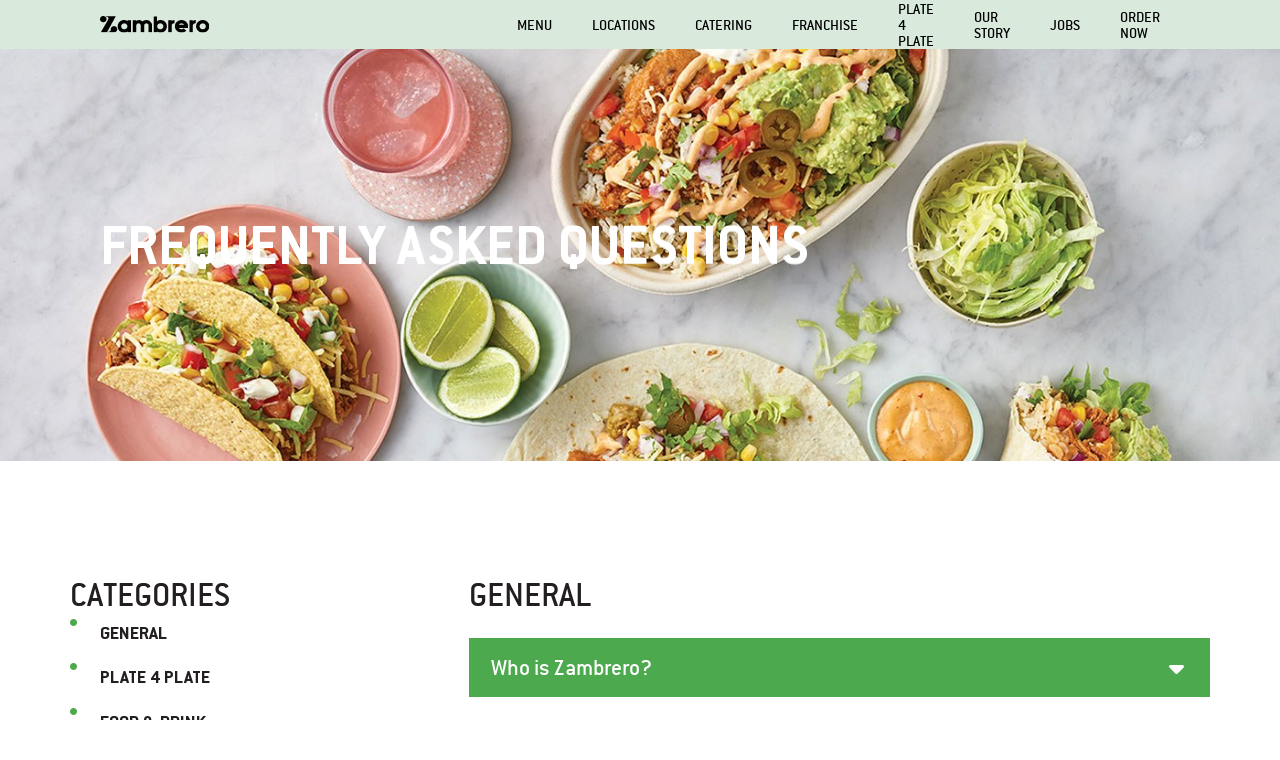

--- FILE ---
content_type: text/html; charset=UTF-8
request_url: https://www.zambrero.com/faq
body_size: 7347
content:




<!doctype html>
<!--[if lt IE 7]>
<html class="no-js lt-ie9 lt-ie8 lt-ie7" lang=""> <![endif]-->
<!--[if IE 7]>
<html class="no-js lt-ie9 lt-ie8" lang=""> <![endif]-->
<!--[if IE 8]>
<html class="no-js lt-ie9" lang=""> <![endif]-->
<!--[if gt IE 8]><!-->
<html
class="no-js" lang=""> <!--<![endif]-->
  <head>
    <meta charset="utf-8">
    <meta http-equiv="X-UA-Compatible" content="IE=edge,chrome=1">
                <title>
      Zambrero FAQ | Get The Answers To Our FAQ    </title>
    		
		<meta name="description" content="Got a question about Zambrero? Visit our frequently asked questions page. Zambrero USA">
		<meta property="og:title" content="Zambrero FAQ | Get The Answers To Our FAQ">
		<meta property="og:type" content="website">
		<meta property="og:url" content="https://www.zambrero.com/faq">

				
						
		<link rel="canonical" href="https://www.zambrero.com/faq">
										
			
						<link rel="alternate" href="https://www.zambrero.com.au/faq" hreflang="en-au">
							<link rel="alternate" href="https://www.zambrero.com.au/faq" hreflang="x-default">
											
			
						<link rel="alternate" href="https://www.zambrero.co.nz/faq" hreflang="en-nz">
											
			
						<link rel="alternate" href="https://www.zambrero.ie/faq" hreflang="en-ie">
											
			
						<link rel="alternate" href="https://www.zambrero.com/faq" hreflang="en-us">
																      <meta name="viewport" content="width=device-width, initial-scale=1">
      <link rel="stylesheet" href="/assets/main.css?201807061029">
      <link rel="stylesheet" href="/build/main.css">
      <script type="text/javascript">
  var env = {
    servicesUrl: 'https://services.zambrero.com/',
    imagesBaseUrl: 'https://dph95f73vdxmz.cloudfront.net/uploads/',
    logosBaseUrl: '',
    paydockPublicKey: '5aafffbb3f6bcafa7c3833096cd1c9fd70aae0bb',
        paydockEnv: 'production',
        disableCollapse: false,
    // TODO avoid hard coding
    helpEmail: 'support@zambrero.com',
    preserveThemeClassNames: true,
    firebaseApiKey: 'AIzaSyBSvwk0HnvQF6ROoJJmR2-d5-yYXryri6Q',
    firebaseAuthDomain: 'zambrero-au.firebaseapp.com',
    firebaseDbUrl: 'https://zambrero-au.firebaseio.com',
    firebaseProjectId: 'zambrero-au',
    firebaseStorageBucket: 'zambrero-au.appspot.com',
    firebaseMessagingSenderId: '403922956405',
    firebaseAppId: '1:403922956405:web:b3f730f0afb4a21e45c83c',
    firebaseMeasurementId: 'G-9Q3FSP0FQ0',
    googleTagManagerId: 'GTM-T332KRS',
    deliveryId: 'DELIVERY',
    serviceId: 'SERVICE',
    orderingGooglePlayLink: 'https://play.google.com/store/apps/details?id=com.zambrero.ordering.app',
    orderingAppStoreLink: 'https://apps.apple.com/us/app/zambrero/id1503449708',
    orderingAppImageLink: 'https://dph95f73vdxmz.cloudfront.net/uploads/customer-app.png',
    theme: 'zam',
    locationMaxRange: '10',
    orderingFirebaseApiKey: 'AIzaSyDCwr2ypjaCB0CRZFsev_KMHPlh3LdOaD0',
    orderingFirebaseAuthDomain: 'zam-online-ordering.firebaseapp.com',
    orderingFirebaseDbUrl: 'https://zam-online-ordering.firebaseio.com',
    orderingFirebaseProjectId: 'zam-online-ordering',
    orderingFirebaseStorageBucket: 'zam-online-ordering.appspot.com',
    orderingFirebaseMessagingSenderId: '873114915869',
    orderingFirebaseAppId: '1:873114915869:web:cc91c63941b1a4467322f4',
    orderingFirebaseMeasurementId: 'G-ZLPKD6KFMX',
    orderingNutritionInfoLink: 'https://dph95f73vdxmz.cloudfront.net/uploads/ops/resources/HOM16015_Zambrero_Nutritional_AUS_JUN_2022.pdf',
    orderingAllergenInfoLink: 'https://www.zambrero.com.au/allergens',
    baseLocationImageUrl: 'https://dph95f73vdxmz.cloudfront.net/uploads/zambrero_location_mexican_restaurant.jpg',
    googleApiKey: 'AIzaSyDaWBzCyA27ZZVgFwgfTT62zhIw3X7RBu8',
    googleMapStyleId: 'dd9a37e489b0b8d3',
    pendingOrderStatusImage: 'https://dph95f73vdxmz.cloudfront.net/uploads/National_Burrito_Day_Zambrero_607x406_v2.jpg',
    preparingOrderStatusImage: 'https://dph95f73vdxmz.cloudfront.net/uploads/Product-people-franchise.jpg',
    readyOrderStatusImage: 'https://dph95f73vdxmz.cloudfront.net/uploads/location_zambrero_mexican_food_Springwood_QLD_hero_Opt.jpg',
    deliveringOrderStatusImage: 'https://dph95f73vdxmz.cloudfront.net/uploads/b881112873z1_20171204124311_000gv0t119t2-0-39ia86jz8a5zdg8ddp2_fct2279x1693_t1880.jpeg',
    completedOrderStatusImage: 'https://dph95f73vdxmz.cloudfront.net/uploads/p4p-day-banner19.jpg',
    refundedOrderStatusImage: 'https://dph95f73vdxmz.cloudfront.net/uploads/Step-3-Scan.jpg',
    brandLogoSmall: 'https://dph95f73vdxmz.cloudfront.net/uploads/512.png',
    stripePublishableKey: 'pk_live_51PCFCvHNcxmry7kroM9dqouvjZSNtT57b4Z15GfwVTseBXP4dqh4eoiGwzI70BXOlyS24g2DYC8rksz00ruFOUAv00ObbHDnAB',
  };
</script>
      <script src="/assets/main.js?201807061029"></script>
           <link rel="stylesheet" href="https://use.typekit.net/uon7qsx.css">
            <link rel="stylesheet" href="/p4p-assets/css/p4p-block-v2.min.css">
      <link rel="stylesheet" href="/p4p-assets/css/p4p-block-v2-flapper.min.css">

        <script>
      injectGoogleTagManager();
    </script>
  
  
  



            <link rel="icon" type="image/png" href="https://www.zambrero.com/cpresources/6aa129e2/Zambrero-Favicon.png?v=1768943164">
  <title>Zambrero | Frequently asked questions</title><meta name="generator" content="SEOmatic">
<meta name="referrer" content="no-referrer-when-downgrade">
<meta name="robots" content="all">
<meta content="en_US" property="og:locale">
<meta content="en_US" property="og:locale:alternate">
<meta content="en_IE" property="og:locale:alternate">
<meta content="en_NZ" property="og:locale:alternate">
<meta content="en_AU" property="og:locale:alternate">
<meta content="Zambrero" property="og:site_name">
<meta content="website" property="og:type">
<meta content="https://www.zambrero.com/faq" property="og:url">
<meta content="Frequently asked questions" property="og:title">
<link href="https://www.zambrero.com/faq" rel="canonical">
<link href="https://www.zambrero.com" rel="home">
<link type="text/plain" href="https://www.zambrero.com/humans.txt" rel="author">
<link href="https://www.zambrero.com/faq" rel="alternate" hreflang="en-us">
<link href="https://www.zambrero.ie/faq" rel="alternate" hreflang="en-ie">
<link href="https://www.zambrero.co.nz/faq" rel="alternate" hreflang="en-nz">
<link href="https://www.zambrero.com.au/faq" rel="alternate" hreflang="x-default">
<link href="https://www.zambrero.com.au/faq" rel="alternate" hreflang="en-au"></head>
  
<body
class="faqs faq">
<!--[if lt IE 8]>
<p class="browserupgrade">You are using an <strong>outdated</strong> browser.
  Please <a href="http://browsehappy.com/" target="_blank">upgrade your
    browser</a> to improve your experience.</p>
<![endif]-->

    


<header class="headerV2 zam-base" style="height: 49px; background-color: #d9eadd; "
>
  <div class="headerV2-wrapper">
              <a class="logo" href="https://www.zambrero.com/"><img class="logo-image" src="https://dph95f73vdxmz.cloudfront.net/uploads/logoHorizontalBlack.svg"/></a>
        <div class="nav-bar">
                                          <div class="nav-item">
        <a href="https://www.zambrero.com/menu" class="" style="color: #000000;font-size: 16px; font-weight: normal; ">Menu</a>
      </div>
                                          <div class="nav-item">
        <a href="https://www.zambrero.com/locations" class="" style="color: #000000;font-size: 16px; font-weight: normal; ">Locations</a>
      </div>
                                          <div class="nav-item">
        <a href="https://www.zambrero.com/catering" class="" style="color: #000000;font-size: 16px; font-weight: normal; ">Catering</a>
      </div>
                                          <div class="nav-item">
        <a href="https://www.zambrero.com/franchise" class="" style="color: #000000;font-size: 16px; font-weight: normal; ">Franchise</a>
      </div>
                                          <div class="nav-item">
        <a href="https://www.zambrero.com/plate4plate" class="" style="color: #000000;font-size: 16px; font-weight: normal; ">Plate 4 Plate</a>
      </div>
                                          <div class="nav-item">
        <a href="https://www.zambrero.com/our-story" class="" style="color: #000000;font-size: 16px; font-weight: normal; ">Our Story</a>
      </div>
                                          <div class="nav-item">
        <a href="https://www.zambrero.com/jobs" class="" style="color: #000000;font-size: 16px; font-weight: normal; ">Jobs</a>
      </div>
                                          <div class="nav-item">
        <a href="https://www.zambrero.com/delivery" class="" style="color: #000000;font-size: 16px; font-weight: normal; ">Order Now</a>
      </div>
          </div>
    <div class="nav-button" style="color: #000000; ">
      <i class="fa fa-bars"></i>
    </div>
  </div>
</header>
<div class="nav-overlay">
              <div class="nav-item">
    <a href="https://www.zambrero.com/menu" class="">Menu</a>
  </div>
              <div class="nav-item">
    <a href="https://www.zambrero.com/locations" class="">Locations</a>
  </div>
              <div class="nav-item">
    <a href="https://www.zambrero.com/catering" class="">Catering</a>
  </div>
              <div class="nav-item">
    <a href="https://www.zambrero.com/franchise" class="">Franchise</a>
  </div>
              <div class="nav-item">
    <a href="https://www.zambrero.com/plate4plate" class="">Plate 4 Plate</a>
  </div>
              <div class="nav-item">
    <a href="https://www.zambrero.com/our-story" class="">Our Story</a>
  </div>
              <div class="nav-item">
    <a href="https://www.zambrero.com/jobs" class="">Jobs</a>
  </div>
              <div class="nav-item">
    <a href="https://www.zambrero.com/delivery" class="">Order Now</a>
  </div>
  </div>
  <div class="site zam-base"> 				
    

  

  <section
        class="section dark image heroV2 sm-height"
    style="background-image:url(https://dph95f73vdxmz.cloudfront.net/uploads/menu-hero-us.jpg)"  >
        
          <div class="inner container">
        <div class="crawl">
                                <h1 class="heading"><span
                class="colored-background">Frequently asked questions</span>
            </h1>
                            </div>
      </div>
        
    
  </section>


<section class="section solid-white page-content faqs">
	<div class="container">
					<aside class="sidebar sticky">
				<h2 class="h3 hidden-mob">Categories</h2>
				<nav class="nav-sidebar nav-dropdown">
					<span class="dropdown-label">Chose a category...</span>
					<ul>
													<li><a href="#general" title="GENERAL">
								GENERAL
							</a></li>
													<li><a href="#plate-4-plate" title="PLATE 4 PLATE">
								PLATE 4 PLATE
							</a></li>
													<li><a href="#food-drink" title="FOOD &amp; DRINK">
								FOOD &amp; DRINK
							</a></li>
													<li><a href="#restaurants" title="RESTAURANTS">
								RESTAURANTS
							</a></li>
													<li><a href="#corporate" title="CORPORATE">
								CORPORATE
							</a></li>
											</ul>
				</nav>
			</aside>
				<article>
			<div class="accordion">
															<h2 id="general" class="h3">GENERAL</h2>
																				<div class="acc-item">
							<h4>Who is Zambrero?</h4>
							<div><p>Zambrero is Feel Good Mex! A fresh, healthy quick-service Mexican restaurant franchise and a humanitarian enterprise committed to helping end world hunger.</p></div>
						</div>
																				<h2 id="plate-4-plate" class="h3">PLATE 4 PLATE</h2>
																				<div class="acc-item">
							<h4>How does the Plate 4 Plate initiative work?</h4>
							<div><p>The initiative is simple and one that makes a big impact. Every time a customer purchases a burrito or bowl at Zambrero, a meal is donated to someone in need in the developing world through our key distribution partner, Rise Against Hunger.</p><p>For more information, visit our <a href="https://www.zambrero.com/plate4plate">Plate 4 Plate</a> page.</p></div>
						</div>
																				<div class="acc-item">
							<h4>What is Rise Against Hunger?</h4>
							<div><p>Zambrero has donated over 40 million meals for those in need worldwide since it was established in 2005.</p>
<p>Our goal is to donate a billion meals by 2025.</p>
<p>Visit our <a href="https://www.zambrero.com/">home page</a> to find the most up to date number of Plate 4 Plate meals donated.</p></div>
						</div>
																				<div class="acc-item">
							<h4>How do we keep count of the meals donated?</h4>
							<div><p>The Zambrero POS system is linked to every Zambrero restaurant in the United States and abroad, allowing us to accurately track the sales of all burritos and bowls. A real-time counter is made publicly available in all Zambrero restaurants as well as on our websites.</p></div>
						</div>
																				<div class="acc-item">
							<h4>Why does Rise Against Hunger and Zambrero focus on school feeding programs?</h4>
							<div><p>Providing a meal during school gives parents, particularly in developing nations and poorer communities, an incentive to send their children to school. This helps ensure a child receives their primary school education, the first step in breaking the poverty cycle. Education is a major way to improve the quality of life in disadvantaged communities, whether it be in maternal health, childhood mortality, gender equality or combating HIV/AIDS.</p></div>
						</div>
																				<div class="acc-item">
							<h4>How does Rise Against Hunger determine where to deliver meals?</h4>
							<div><p>Rise Against Hunger works with in-country partners who submit food requests for assessment based on the following criteria: need, type of distribution program, size of program, sustainability of program, accountability, resources to pay for shipping and manage customs process, capacity to securely store donated meals, and ability to maintain control of the donated food from receipt to distribution. Partner organizations agree not to barter or sell the donated meals, which keeps the Rise Against Hunger food out of the general market.</p></div>
						</div>
																				<h2 id="food-drink" class="h3">FOOD &amp; DRINK</h2>
																				<div class="acc-item">
							<h4>Can I order Zambrero online?</h4>
							<div><p>Visit your local restaurant location page to see what ordering options are available.</p></div>
						</div>
																				<div class="acc-item">
							<h4>How do I know if Zambrero can meet my dietary needs?</h4>
							<div><p>Zambrero’s menu is made fresh and designed for the individual! We take pride in catering for an array of dietary requirements, with all meals able to be made vegan and vegetarian friendly as well as offering choices that are free of gluten, soy beans, eggs, milk, peanuts and tree nuts.<br /></p></div>
						</div>
																				<div class="acc-item">
							<h4>How can I find out if you have any offers or discounts?</h4>
							<div><p>You can visit any local Zambrero to find promotions and discounts available in your area.</p></div>
						</div>
																				<div class="acc-item">
							<h4>I want to double check that your beans are vegan?</h4>
							<div><p>Our pinto beans are cooked using a sous-vide method and have a smooth, buttery texture. We use an artificial buttery flavored oil which ensures this Zambrero staple remains vegan.</p></div>
						</div>
																				<div class="acc-item">
							<h4>Do you sell alcohol?</h4>
							<div><p>We do not sell alcohol. We offer a refreshing range of non-alcoholic beverages. </p></div>
						</div>
																				<div class="acc-item">
							<h4>Do you offer catering?</h4>
							<div><p>Contact your nearest restaurant to discuss your requirements and how they can cater for larger orders. </p><p>Search <a href="https://www.zambrero.com/locations">Zambrero locations.</a></p></div>
						</div>
																				<div class="acc-item">
							<h4>Have you got a kids menu?</h4>
							<div><p>Yes! Our Little Heroes Kids Range has been tried, tested and given the thumbs up from kids right around America. Served as smaller portions of some of our bigger favorites; bowls, nachos and quesadillas.</p><p>Have a look at our menu for the full list of items and ingredients. We would recommend the chicken as a filling as it's the meat with the least spice.</p></div>
						</div>
																				<h2 id="restaurants" class="h3">RESTAURANTS</h2>
																				<div class="acc-item">
							<h4>I had a poor experience at one of your restaurants. How should I contact them?</h4>
							<div><p>We're sorry your recent experience wasn’t up to our usual standards. Please complete our <a href="https://www.zambrero.com/contact">contact</a> form to to provide us with more information on your visit so that our team can investigate this for you.</p></div>
						</div>
																				<h2 id="corporate" class="h3">CORPORATE</h2>
																				<div class="acc-item">
							<h4>Is Zambrero a franchise?</h4>
							<div><p>Zambrero restaurants are 100% franchise owned. We partner with individuals who have the same passion as us to serve fresh, healthy, Mexican food and contribute to help ending world hunger.</p><p>If you are interested in opening your own Zambrero restaurant, please visit our <a href="https://www.zambrero.com/franchise">Franchise</a> page.</p></div>
						</div>
																				<div class="acc-item">
							<h4>Where else in the world can I find Zambrero?</h4>
							<div><p>We have ambitious plans to donate 1 billion meals by 2025 via our Plate 4 Plate initiative. To help achieve this goal, Zambrero has opened over 170 restaurants across Australia, New Zealand and Ireland.</p></div>
						</div>
																				<div class="acc-item">
							<h4>How can I get a job with Zambrero?</h4>
							<div><p>Our restaurants are always on the lookout for talented, passionate and customer-focused team members. Please enquire directly with your local restaurant through our <a href="https://www.zambrero.com/jobs">jobs</a> page.</p></div>
						</div>
																				<div class="acc-item">
							<h4>Who do I contact for media inquiries?</h4>
							<div><p>Please contact our Marketing Team on <a href="mailto:marketing@zambrero.com">marketing@zambrero.com</a><br /></p></div>
						</div>
												</div>
		</article>
	</div>
</section>

<div class="zam-base">


											
		
								
							
							
				
				<section class="section lime gradient xs-height">
		
				
																
				
		
		
						
														<div class="container inner">
		
				
	    <h2>Have a Question?</h2>
  
			
		
		
						
								
				
		
		  
<a
	href="https://www.zambrero.com/contact"
	class="zam-btn zam-btn-secondary zam-btn-shadow zam-btn-lg zam-btn-shadow-"
	title="Contact Us"
>
	Contact Us
</a>
	
</div></section></div>

				<span class="modal-title" style="display: none;">Frequently asked questions</span>
	
    <footer class="footer">
              <div class="social">
          <span>
            <img height="40" src="/assets/images/sayHi.svg"
            alt="Pop in and say Hi"/>
          </span>
                    <a href="https://www.zambrero.com/contact" title="Contact Us">
            <i class="fa fa-envelope"></i>
            <span>Contact Us</span>
          </a>
                      <a href="https://www.facebook.com/ZambreroUSA" title="Facebook" target="_blank">
              <i class="fab fa-facebook-square"></i>
              <span>Facebook</span>
            </a>
                                          <a href="https://www.instagram.com/zambrerousa/" title="Instagram"
            target="_blank">
            <i class="fab fa-instagram"></i>
            <span>Instagram</span>
          </a>
                        </div>
<div class="navigation">
  <div class="country-select">
    <ul>
                      <li >
          <a href="https://www.zambrero.com.au/" class="siteLink">Zambrero Australia</a>
        </li>
                      <li >
          <a href="https://www.zambrero.co.nz/" class="siteLink">Zambrero New Zealand</a>
        </li>
                      <li >
          <a href="https://www.zambrero.ie/" class="siteLink">Zambrero Ireland</a>
        </li>
                      <li  class="current" >
          <a href="https://www.zambrero.com/" class="siteLink">Zambrero United States</a>
        </li>
                      <li >
          <a href="https://www.zambrero.co.uk/" class="siteLink">Zambrero United Kingdom</a>
        </li>
          </ul>
    <i class="fa fa-caret-down"></i>
  </div>

  <nav class="nav-footer">
    


<ul class="zam-base">
			<li>
			<a href="https://www.zambrero.com/contact">Contact Us</a>
					</li>
			<li>
			<a href="https://www.zambrero.com/faq">FAQs</a>
					</li>
			<li>
			<a href="https://www.zambrero.com/legal-information#privacy-policy">Privacy Policy</a>
					</li>
			<li>
			<a href="https://www.zambrero.com/legal-information#terms-conditions">Terms &amp; Conditions</a>
					</li>
	</ul>
  </nav>
  <nav class="nav-footer mob">
    


<ul class="zam-base">
			<li class="has-submenu">
			<a href="https://www.zambrero.com/menu">Main menu</a>
							<ul>		<li>
			<a href="https://www.zambrero.com/menu">Menu</a>
					</li>
			<li>
			<a href="https://www.zambrero.com/locations">Locations</a>
					</li>
			<li>
			<a href="https://www.zambrero.com/catering">Catering</a>
					</li>
			<li>
			<a href="https://www.zambrero.com/franchise">Franchise</a>
							<ul>		<li>
			<a href="https://www.zambrero.com/plate4plate">Plate 4 Plate</a>
					</li>
			<li>
			<a href="https://www.zambrero.com/our-story">Our Story</a>
					</li>
			<li>
			<a href="https://www.zambrero.com/jobs">Jobs</a>
					</li>
			<li>
			<a href="https://www.zambrero.com/delivery">Order Now</a>
					</li>
	</ul>
					</li>
	</ul>
					</li>
			<li class="has-submenu">
			<a href="https://www.zambrero.com/contact">Footer menu</a>
							<ul>		<li>
			<a href="https://www.zambrero.com/contact">Contact Us</a>
					</li>
			<li>
			<a href="https://www.zambrero.com/faq">FAQs</a>
					</li>
			<li>
			<a href="https://www.zambrero.com/legal-information#privacy-policy">Privacy Policy</a>
					</li>
			<li>
			<a href="https://www.zambrero.com/legal-information#terms-conditions">Terms &amp; Conditions</a>
					</li>
	</ul>
					</li>
			<li class="has-submenu">
			<a href="https://www.zambrero.com/faq">Mobile footer menu</a>
							<ul>		<li>
			<a href="https://www.zambrero.com/faq">FAQs</a>
					</li>
			<li>
			<a href="https://www.zambrero.com/legal-information#privacy-policy">Privacy Policy</a>
					</li>
			<li>
			<a href="https://www.zambrero.com/legal-information#terms-conditions">Terms &amp; Conditions</a>
					</li>
	</ul>
					</li>
			<li>
			<a href="https://www.forbes.com/sites/afdhelaziz/2019/04/16/the-power-of-purpose-how-dr-sam-prince-passes-on-the-baton-of-kindness/#4e7d9406164d">Forbes Article</a>
					</li>
	</ul>
  </nav>
  <div class="copyright">&copy;
    2026
    Zambrero
  </div>
</div>
</footer>
</div>

<div id="geolocationModal" class="modal">
  <!-- Modal content -->
  <div class="modal-content">
	<h3 class="heading modalTitle">Looks like you&#039;re visiting from</h3>
    <div class="content-container">
                                  <input type="hidden" class="AUFlagImage" value="https://dph95f73vdxmz.cloudfront.net/uploads/flag-au_180620_232750.gif"/>
                        <input type="hidden" class="AUBackgroundImage" value="https://dph95f73vdxmz.cloudfront.net/uploads/bg-au_180620_232740.jpg"/>
            <input type="hidden" class="AUSiteLInk" value="https://www.zambrero.com.au/"/>
            <input type="hidden" class="countryCodes" value="AU"/>
            <input type="hidden" class="AUCountryName" value="Australia"/>
                                  <input type="hidden" class="NZFlagImage" value="https://dph95f73vdxmz.cloudfront.net/uploads/flag-nz_180620_232751.gif"/>
                        <input type="hidden" class="NZBackgroundImage" value="https://dph95f73vdxmz.cloudfront.net/uploads/bg-nz_180620_232745.jpg"/>
            <input type="hidden" class="NZSiteLInk" value="https://www.zambrero.co.nz/"/>
            <input type="hidden" class="countryCodes" value="NZ"/>
            <input type="hidden" class="NZCountryName" value="New Zealand"/>
                                  <input type="hidden" class="USFlagImage" value="https://dph95f73vdxmz.cloudfront.net/uploads/flag-usa_180620_232752.gif"/>
                        <input type="hidden" class="USBackgroundImage" value="https://dph95f73vdxmz.cloudfront.net/uploads/bg-usa_180620_232749.jpg"/>
            <input type="hidden" class="USSiteLInk" value="https://www.zambrero.com/"/>
            <input type="hidden" class="countryCodes" value="US"/>
            <input type="hidden" class="USCountryName" value="the United States"/>
                                  <input type="hidden" class="IEFlagImage" value="https://dph95f73vdxmz.cloudfront.net/uploads/flag-ire_180620_232751.gif"/>
                        <input type="hidden" class="IEBackgroundImage" value="https://dph95f73vdxmz.cloudfront.net/uploads/bg-ire_180620_232741.jpg"/>
            <input type="hidden" class="IESiteLInk" value="https://www.zambrero.ie/"/>
            <input type="hidden" class="countryCodes" value="IE"/>
            <input type="hidden" class="IECountryName" value="Ireland"/>
                                  <input type="hidden" class="UKFlagImage" value="https://dph95f73vdxmz.cloudfront.net/uploads/flag-au_180620_232750.gif"/>
                        <input type="hidden" class="UKBackgroundImage" value="https://dph95f73vdxmz.cloudfront.net/uploads/bg-au_180620_232740.jpg"/>
            <input type="hidden" class="UKSiteLInk" value="https://zambrero.co.uk/"/>
            <input type="hidden" class="countryCodes" value="UK"/>
            <input type="hidden" class="UKCountryName" value="United Kingdom"/>
                  <input type="hidden" class="siteCountryName" value="United States"/>
        <input type="hidden" class="siteCountryCode" value="US"/>

        <p class="narrow">
	        <span class="thisSiteIsFor">This site is for Zambrero customers in the</span></br>
			<span class="wouldYouLikeToVisit">Would you like to visit the website for
		</p>

    	<a href="" class="zam-btn zam-btn-primary zam-btn-shadow zam-btn-lg siteLink takeMeToButton">
			<span class="takeMeToButton-text" >Take me to zambrero</span>
						<img class="flagImage" src="">
    	</a>
		<a href="" class="zam-btn zam-btn-lg continueToButton">
			Continue to zambrero
    	</a>

    	<div class="see-all">
        	<span>Or see all international sites</span>
	        <div class="country-select">
	            <ul>
	                	                    	                    <li>
	                        <a href="https://www.zambrero.com.au/" class="siteLink">Zambrero Australia</a>
	                    </li>
	                	                    	                    <li>
	                        <a href="https://www.zambrero.co.nz/" class="siteLink">Zambrero New Zealand</a>
	                    </li>
	                	                    	                    <li>
	                        <a href="https://www.zambrero.ie/" class="siteLink">Zambrero Ireland</a>
	                    </li>
	                	                    	                    <li class="current">
	                        <a href="https://www.zambrero.com/" class="siteLink">Zambrero United States</a>
	                    </li>
	                	                    	                    <li>
	                        <a href="https://www.zambrero.co.uk/" class="siteLink">Zambrero United Kingdom</a>
	                    </li>
	                	            </ul>
	            <i class="fa fa-caret-down"></i>
	        </div>
	    </div>
    </div>
    <i class="fa fa-times close"></i>
  </div>
</div>
<script type="text/javascript" src="/build/main.js"></script>
<script src="https://www.youtube.com/iframe_api"></script>
<script type="text/javascript" src="/p4p-assets/js/jquery-ui.js"></script>
<script type="text/javascript" src="/p4p-assets/js/jquery.flapper-in-store.min.js"></script>


<script type="application/ld+json">{"@context":"http://schema.org","@graph":[{"@type":"WebPage","author":{"@id":"#identity"},"copyrightHolder":{"@id":"#identity"},"copyrightYear":"2017","creator":{"@id":"#creator"},"dateModified":"2024-03-27T14:02:16+11:00","datePublished":"2017-11-23T08:50:00+11:00","headline":"Frequently asked questions","inLanguage":"en-us","mainEntityOfPage":"https://www.zambrero.com/faq","name":"Frequently asked questions","publisher":{"@id":"#creator"},"url":"https://www.zambrero.com/faq"},{"@id":"#identity","@type":"Organization"},{"@id":"#creator","@type":"Organization"},{"@type":"BreadcrumbList","description":"Breadcrumbs list","itemListElement":[{"@type":"ListItem","item":"https://www.zambrero.com/","name":"Home","position":1},{"@type":"ListItem","item":"https://www.zambrero.com/faq","name":"Frequently asked questions","position":2}],"name":"Breadcrumbs"}]}</script></body>
</html>

--- FILE ---
content_type: text/css
request_url: https://www.zambrero.com/assets/main.css?201807061029
body_size: 64346
content:
/*!
 * Font Awesome Free 6.0.0 by @fontawesome - https://fontawesome.com
 * License - https://fontawesome.com/license/free (Icons: CC BY 4.0, Fonts: SIL OFL 1.1, Code: MIT License)
 * Copyright 2022 Fonticons, Inc.
 */
@import url(https://fonts.googleapis.com/css?family=Roboto+Condensed:300);
.fa {
  font-family: var(--fa-style-family, "FontAwesome");
  font-weight: var(--fa-style, 900); }

.fa,
.fas,
.fa-solid,
.far,
.fa-regular,
.fal,
.fa-light,
.fat,
.fa-thin,
.fad,
.fa-duotone,
.fab,
.fa-brands {
  -moz-osx-font-smoothing: grayscale;
  -webkit-font-smoothing: antialiased;
  display: var(--fa-display, inline-block);
  font-style: normal;
  font-variant: normal;
  line-height: 1;
  text-rendering: auto; }

.fa-1x {
  font-size: 1em; }

.fa-2x {
  font-size: 2em; }

.fa-3x {
  font-size: 3em; }

.fa-4x {
  font-size: 4em; }

.fa-5x {
  font-size: 5em; }

.fa-6x {
  font-size: 6em; }

.fa-7x {
  font-size: 7em; }

.fa-8x {
  font-size: 8em; }

.fa-9x {
  font-size: 9em; }

.fa-10x {
  font-size: 10em; }

.fa-2xs {
  font-size: 0.625em;
  line-height: 0.1em;
  vertical-align: 0.225em; }

.fa-xs {
  font-size: 0.75em;
  line-height: 0.08333em;
  vertical-align: 0.125em; }

.fa-sm {
  font-size: 0.875em;
  line-height: 0.07143em;
  vertical-align: 0.05357em; }

.fa-lg {
  font-size: 1.25em;
  line-height: 0.05em;
  vertical-align: -0.075em; }

.fa-xl {
  font-size: 1.5em;
  line-height: 0.04167em;
  vertical-align: -0.125em; }

.fa-2xl {
  font-size: 2em;
  line-height: 0.03125em;
  vertical-align: -0.1875em; }

.fa-fw {
  text-align: center;
  width: 1.25em; }

.fa-ul {
  list-style-type: none;
  margin-left: var(--fa-li-margin, 2.5em);
  padding-left: 0; }
  .fa-ul > li {
    position: relative; }

.fa-li {
  left: calc(var(--fa-li-width, 2em) * -1);
  position: absolute;
  text-align: center;
  width: var(--fa-li-width, 2em);
  line-height: inherit; }

.fa-border {
  border-color: var(--fa-border-color, #eee);
  border-radius: var(--fa-border-radius, 0.1em);
  border-style: var(--fa-border-style, \f853);
  border-width: var(--fa-border-width, 0.08em);
  padding: var(--fa-border-padding, 0.2em 0.25em 0.15em); }

.fa-pull-left {
  float: left;
  margin-right: var(--fa-pull-margin, 0.3em); }

.fa-pull-right {
  float: right;
  margin-left: var(--fa-pull-margin, 0.3em); }

.fa-beat {
  animation-name: fa-beat;
  animation-delay: var(--fa-animation-delay, 0);
  animation-direction: var(--fa-animation-direction, normal);
  animation-duration: var(--fa-animation-duration, 1s);
  animation-iteration-count: var(--fa-animation-iteration-count, infinite);
  animation-timing-function: var(--fa-animation-timing, ease-in-out); }

.fa-bounce {
  animation-name: fa-bounce;
  animation-delay: var(--fa-animation-delay, 0);
  animation-direction: var(--fa-animation-direction, normal);
  animation-duration: var(--fa-animation-duration, 1s);
  animation-iteration-count: var(--fa-animation-iteration-count, infinite);
  animation-timing-function: var(--fa-animation-timing, cubic-bezier(0.28, 0.84, 0.42, 1)); }

.fa-fade {
  animation-name: fa-fade;
  animation-delay: var(--fa-animation-delay, 0);
  animation-direction: var(--fa-animation-direction, normal);
  animation-duration: var(--fa-animation-duration, 1s);
  animation-iteration-count: var(--fa-animation-iteration-count, infinite);
  animation-timing-function: var(--fa-animation-timing, cubic-bezier(0.4, 0, 0.6, 1)); }

.fa-beat-fade {
  animation-name: fa-beat-fade;
  animation-delay: var(--fa-animation-delay, 0);
  animation-direction: var(--fa-animation-direction, normal);
  animation-duration: var(--fa-animation-duration, 1s);
  animation-iteration-count: var(--fa-animation-iteration-count, infinite);
  animation-timing-function: var(--fa-animation-timing, cubic-bezier(0.4, 0, 0.6, 1)); }

.fa-flip {
  animation-name: fa-flip;
  animation-delay: var(--fa-animation-delay, 0);
  animation-direction: var(--fa-animation-direction, normal);
  animation-duration: var(--fa-animation-duration, 1s);
  animation-iteration-count: var(--fa-animation-iteration-count, infinite);
  animation-timing-function: var(--fa-animation-timing, ease-in-out); }

.fa-shake {
  animation-name: fa-shake;
  animation-delay: var(--fa-animation-delay, 0);
  animation-direction: var(--fa-animation-direction, normal);
  animation-duration: var(--fa-animation-duration, 1s);
  animation-iteration-count: var(--fa-animation-iteration-count, infinite);
  animation-timing-function: var(--fa-animation-timing, linear); }

.fa-spin {
  animation-name: fa-spin;
  animation-delay: var(--fa-animation-delay, 0);
  animation-direction: var(--fa-animation-direction, normal);
  animation-duration: var(--fa-animation-duration, 2s);
  animation-iteration-count: var(--fa-animation-iteration-count, infinite);
  animation-timing-function: var(--fa-animation-timing, linear); }

.fa-spin-reverse {
  --fa-animation-direction: reverse; }

.fa-pulse,
.fa-spin-pulse {
  animation-name: fa-spin;
  animation-direction: var(--fa-animation-direction, normal);
  animation-duration: var(--fa-animation-duration, 1s);
  animation-iteration-count: var(--fa-animation-iteration-count, infinite);
  animation-timing-function: var(--fa-animation-timing, steps(8)); }

@media (prefers-reduced-motion: reduce) {
  .fa-beat,
  .fa-bounce,
  .fa-fade,
  .fa-beat-fade,
  .fa-flip,
  .fa-pulse,
  .fa-shake,
  .fa-spin,
  .fa-spin-pulse {
    animation-delay: -1ms;
    animation-duration: 1ms;
    animation-iteration-count: 1;
    transition-delay: 0s;
    transition-duration: 0s; } }

@keyframes fa-beat {
  0%, 90% {
    transform: scale(1); }
  45% {
    transform: scale(var(--fa-beat-scale, 1.25)); } }

@keyframes fa-bounce {
  0% {
    transform: scale(1, 1) translateY(0); }
  10% {
    transform: scale(var(--fa-bounce-start-scale-x, 1.1), var(--fa-bounce-start-scale-y, 0.9)) translateY(0); }
  30% {
    transform: scale(var(--fa-bounce-jump-scale-x, 0.9), var(--fa-bounce-jump-scale-y, 1.1)) translateY(var(--fa-bounce-height, -0.5em)); }
  50% {
    transform: scale(var(--fa-bounce-land-scale-x, 1.05), var(--fa-bounce-land-scale-y, 0.95)) translateY(0); }
  57% {
    transform: scale(1, 1) translateY(var(--fa-bounce-rebound, -0.125em)); }
  64% {
    transform: scale(1, 1) translateY(0); }
  100% {
    transform: scale(1, 1) translateY(0); } }

@keyframes fa-fade {
  50% {
    opacity: var(--fa-fade-opacity, 0.4); } }

@keyframes fa-beat-fade {
  0%, 100% {
    opacity: var(--fa-beat-fade-opacity, 0.4);
    transform: scale(1); }
  50% {
    opacity: 1;
    transform: scale(var(--fa-beat-fade-scale, 1.125)); } }

@keyframes fa-flip {
  50% {
    transform: rotate3d(var(--fa-flip-x, 0), var(--fa-flip-y, 1), var(--fa-flip-z, 0), var(--fa-flip-angle, -180deg)); } }

@keyframes fa-shake {
  0% {
    transform: rotate(-15deg); }
  4% {
    transform: rotate(15deg); }
  8%, 24% {
    transform: rotate(-18deg); }
  12%, 28% {
    transform: rotate(18deg); }
  16% {
    transform: rotate(-22deg); }
  20% {
    transform: rotate(22deg); }
  32% {
    transform: rotate(-12deg); }
  36% {
    transform: rotate(12deg); }
  40%, 100% {
    transform: rotate(0deg); } }

@keyframes fa-spin {
  0% {
    transform: rotate(0deg); }
  100% {
    transform: rotate(360deg); } }

.fa-rotate-90 {
  transform: rotate(90deg); }

.fa-rotate-180 {
  transform: rotate(180deg); }

.fa-rotate-270 {
  transform: rotate(270deg); }

.fa-flip-horizontal {
  transform: scale(-1, 1); }

.fa-flip-vertical {
  transform: scale(1, -1); }

.fa-flip-both,
.fa-flip-horizontal.fa-flip-vertical {
  transform: scale(-1, -1); }

.fa-rotate-by {
  transform: rotate(var(--fa-rotate-angle, none)); }

.fa-stack {
  display: inline-block;
  height: 2em;
  line-height: 2em;
  position: relative;
  vertical-align: middle;
  width: 2.5em; }

.fa-stack-1x,
.fa-stack-2x {
  left: 0;
  position: absolute;
  text-align: center;
  width: 100%;
  z-index: var(--fa-stack-z-index, auto); }

.fa-stack-1x {
  line-height: inherit; }

.fa-stack-2x {
  font-size: 2em; }

.fa-inverse {
  color: var(--fa-inverse, #fff); }

/*!
 * Font Awesome Free 6.0.0 by @fontawesome - https://fontawesome.com
 * License - https://fontawesome.com/license/free (Icons: CC BY 4.0, Fonts: SIL OFL 1.1, Code: MIT License)
 * Copyright 2022 Fonticons, Inc.
 */
:root, :host {
  --fa-font-solid: normal 900 1em/1 "FontAwesome"; }

@font-face {
  font-family: 'FontAwesome';
  font-style: normal;
  font-weight: 900;
  font-display: block;
  src: url("fonts/fa-solid-900.woff2") format("woff2"), url("fonts/fa-solid-900.ttf") format("truetype"); }

.fas,
.fa-solid {
  font-family: 'FontAwesome';
  font-weight: 900; }

/* Font Awesome uses the Unicode Private Use Area (PUA) to ensure screen
readers do not read off random characters that represent icons */
.fa-0::before {
  content: "\30"; }

.fa-1::before {
  content: "\31"; }

.fa-2::before {
  content: "\32"; }

.fa-3::before {
  content: "\33"; }

.fa-4::before {
  content: "\34"; }

.fa-5::before {
  content: "\35"; }

.fa-6::before {
  content: "\36"; }

.fa-7::before {
  content: "\37"; }

.fa-8::before {
  content: "\38"; }

.fa-9::before {
  content: "\39"; }

.fa-a::before {
  content: "\41"; }

.fa-address-book::before {
  content: "\f2b9"; }

.fa-contact-book::before {
  content: "\f2b9"; }

.fa-address-card::before {
  content: "\f2bb"; }

.fa-contact-card::before {
  content: "\f2bb"; }

.fa-vcard::before {
  content: "\f2bb"; }

.fa-align-center::before {
  content: "\f037"; }

.fa-align-justify::before {
  content: "\f039"; }

.fa-align-left::before {
  content: "\f036"; }

.fa-align-right::before {
  content: "\f038"; }

.fa-anchor::before {
  content: "\f13d"; }

.fa-angle-down::before {
  content: "\f107"; }

.fa-angle-left::before {
  content: "\f104"; }

.fa-angle-right::before {
  content: "\f105"; }

.fa-angle-up::before {
  content: "\f106"; }

.fa-angles-down::before {
  content: "\f103"; }

.fa-angle-double-down::before {
  content: "\f103"; }

.fa-angles-left::before {
  content: "\f100"; }

.fa-angle-double-left::before {
  content: "\f100"; }

.fa-angles-right::before {
  content: "\f101"; }

.fa-angle-double-right::before {
  content: "\f101"; }

.fa-angles-up::before {
  content: "\f102"; }

.fa-angle-double-up::before {
  content: "\f102"; }

.fa-ankh::before {
  content: "\f644"; }

.fa-apple-whole::before {
  content: "\f5d1"; }

.fa-apple-alt::before {
  content: "\f5d1"; }

.fa-archway::before {
  content: "\f557"; }

.fa-arrow-down::before {
  content: "\f063"; }

.fa-arrow-down-1-9::before {
  content: "\f162"; }

.fa-sort-numeric-asc::before {
  content: "\f162"; }

.fa-sort-numeric-down::before {
  content: "\f162"; }

.fa-arrow-down-9-1::before {
  content: "\f886"; }

.fa-sort-numeric-desc::before {
  content: "\f886"; }

.fa-sort-numeric-down-alt::before {
  content: "\f886"; }

.fa-arrow-down-a-z::before {
  content: "\f15d"; }

.fa-sort-alpha-asc::before {
  content: "\f15d"; }

.fa-sort-alpha-down::before {
  content: "\f15d"; }

.fa-arrow-down-long::before {
  content: "\f175"; }

.fa-long-arrow-down::before {
  content: "\f175"; }

.fa-arrow-down-short-wide::before {
  content: "\f884"; }

.fa-sort-amount-desc::before {
  content: "\f884"; }

.fa-sort-amount-down-alt::before {
  content: "\f884"; }

.fa-arrow-down-wide-short::before {
  content: "\f160"; }

.fa-sort-amount-asc::before {
  content: "\f160"; }

.fa-sort-amount-down::before {
  content: "\f160"; }

.fa-arrow-down-z-a::before {
  content: "\f881"; }

.fa-sort-alpha-desc::before {
  content: "\f881"; }

.fa-sort-alpha-down-alt::before {
  content: "\f881"; }

.fa-arrow-left::before {
  content: "\f060"; }

.fa-arrow-left-long::before {
  content: "\f177"; }

.fa-long-arrow-left::before {
  content: "\f177"; }

.fa-arrow-pointer::before {
  content: "\f245"; }

.fa-mouse-pointer::before {
  content: "\f245"; }

.fa-arrow-right::before {
  content: "\f061"; }

.fa-arrow-right-arrow-left::before {
  content: "\f0ec"; }

.fa-exchange::before {
  content: "\f0ec"; }

.fa-arrow-right-from-bracket::before {
  content: "\f08b"; }

.fa-sign-out::before {
  content: "\f08b"; }

.fa-arrow-right-long::before {
  content: "\f178"; }

.fa-long-arrow-right::before {
  content: "\f178"; }

.fa-arrow-right-to-bracket::before {
  content: "\f090"; }

.fa-sign-in::before {
  content: "\f090"; }

.fa-arrow-rotate-left::before {
  content: "\f0e2"; }

.fa-arrow-left-rotate::before {
  content: "\f0e2"; }

.fa-arrow-rotate-back::before {
  content: "\f0e2"; }

.fa-arrow-rotate-backward::before {
  content: "\f0e2"; }

.fa-undo::before {
  content: "\f0e2"; }

.fa-arrow-rotate-right::before {
  content: "\f01e"; }

.fa-arrow-right-rotate::before {
  content: "\f01e"; }

.fa-arrow-rotate-forward::before {
  content: "\f01e"; }

.fa-redo::before {
  content: "\f01e"; }

.fa-arrow-trend-down::before {
  content: "\e097"; }

.fa-arrow-trend-up::before {
  content: "\e098"; }

.fa-arrow-turn-down::before {
  content: "\f149"; }

.fa-level-down::before {
  content: "\f149"; }

.fa-arrow-turn-up::before {
  content: "\f148"; }

.fa-level-up::before {
  content: "\f148"; }

.fa-arrow-up::before {
  content: "\f062"; }

.fa-arrow-up-1-9::before {
  content: "\f163"; }

.fa-sort-numeric-up::before {
  content: "\f163"; }

.fa-arrow-up-9-1::before {
  content: "\f887"; }

.fa-sort-numeric-up-alt::before {
  content: "\f887"; }

.fa-arrow-up-a-z::before {
  content: "\f15e"; }

.fa-sort-alpha-up::before {
  content: "\f15e"; }

.fa-arrow-up-from-bracket::before {
  content: "\e09a"; }

.fa-arrow-up-long::before {
  content: "\f176"; }

.fa-long-arrow-up::before {
  content: "\f176"; }

.fa-arrow-up-right-from-square::before {
  content: "\f08e"; }

.fa-external-link::before {
  content: "\f08e"; }

.fa-arrow-up-short-wide::before {
  content: "\f885"; }

.fa-sort-amount-up-alt::before {
  content: "\f885"; }

.fa-arrow-up-wide-short::before {
  content: "\f161"; }

.fa-sort-amount-up::before {
  content: "\f161"; }

.fa-arrow-up-z-a::before {
  content: "\f882"; }

.fa-sort-alpha-up-alt::before {
  content: "\f882"; }

.fa-arrows-left-right::before {
  content: "\f07e"; }

.fa-arrows-h::before {
  content: "\f07e"; }

.fa-arrows-rotate::before {
  content: "\f021"; }

.fa-refresh::before {
  content: "\f021"; }

.fa-sync::before {
  content: "\f021"; }

.fa-arrows-up-down::before {
  content: "\f07d"; }

.fa-arrows-v::before {
  content: "\f07d"; }

.fa-arrows-up-down-left-right::before {
  content: "\f047"; }

.fa-arrows::before {
  content: "\f047"; }

.fa-asterisk::before {
  content: "\2a"; }

.fa-at::before {
  content: "\40"; }

.fa-atom::before {
  content: "\f5d2"; }

.fa-audio-description::before {
  content: "\f29e"; }

.fa-austral-sign::before {
  content: "\e0a9"; }

.fa-award::before {
  content: "\f559"; }

.fa-b::before {
  content: "\42"; }

.fa-baby::before {
  content: "\f77c"; }

.fa-baby-carriage::before {
  content: "\f77d"; }

.fa-carriage-baby::before {
  content: "\f77d"; }

.fa-backward::before {
  content: "\f04a"; }

.fa-backward-fast::before {
  content: "\f049"; }

.fa-fast-backward::before {
  content: "\f049"; }

.fa-backward-step::before {
  content: "\f048"; }

.fa-step-backward::before {
  content: "\f048"; }

.fa-bacon::before {
  content: "\f7e5"; }

.fa-bacteria::before {
  content: "\e059"; }

.fa-bacterium::before {
  content: "\e05a"; }

.fa-bag-shopping::before {
  content: "\f290"; }

.fa-shopping-bag::before {
  content: "\f290"; }

.fa-bahai::before {
  content: "\f666"; }

.fa-baht-sign::before {
  content: "\e0ac"; }

.fa-ban::before {
  content: "\f05e"; }

.fa-cancel::before {
  content: "\f05e"; }

.fa-ban-smoking::before {
  content: "\f54d"; }

.fa-smoking-ban::before {
  content: "\f54d"; }

.fa-bandage::before {
  content: "\f462"; }

.fa-band-aid::before {
  content: "\f462"; }

.fa-barcode::before {
  content: "\f02a"; }

.fa-bars::before {
  content: "\f0c9"; }

.fa-navicon::before {
  content: "\f0c9"; }

.fa-bars-progress::before {
  content: "\f828"; }

.fa-tasks-alt::before {
  content: "\f828"; }

.fa-bars-staggered::before {
  content: "\f550"; }

.fa-reorder::before {
  content: "\f550"; }

.fa-stream::before {
  content: "\f550"; }

.fa-baseball::before {
  content: "\f433"; }

.fa-baseball-ball::before {
  content: "\f433"; }

.fa-baseball-bat-ball::before {
  content: "\f432"; }

.fa-basket-shopping::before {
  content: "\f291"; }

.fa-shopping-basket::before {
  content: "\f291"; }

.fa-basketball::before {
  content: "\f434"; }

.fa-basketball-ball::before {
  content: "\f434"; }

.fa-bath::before {
  content: "\f2cd"; }

.fa-bathtub::before {
  content: "\f2cd"; }

.fa-battery-empty::before {
  content: "\f244"; }

.fa-battery-0::before {
  content: "\f244"; }

.fa-battery-full::before {
  content: "\f240"; }

.fa-battery::before {
  content: "\f240"; }

.fa-battery-5::before {
  content: "\f240"; }

.fa-battery-half::before {
  content: "\f242"; }

.fa-battery-3::before {
  content: "\f242"; }

.fa-battery-quarter::before {
  content: "\f243"; }

.fa-battery-2::before {
  content: "\f243"; }

.fa-battery-three-quarters::before {
  content: "\f241"; }

.fa-battery-4::before {
  content: "\f241"; }

.fa-bed::before {
  content: "\f236"; }

.fa-bed-pulse::before {
  content: "\f487"; }

.fa-procedures::before {
  content: "\f487"; }

.fa-beer-mug-empty::before {
  content: "\f0fc"; }

.fa-beer::before {
  content: "\f0fc"; }

.fa-bell::before {
  content: "\f0f3"; }

.fa-bell-concierge::before {
  content: "\f562"; }

.fa-concierge-bell::before {
  content: "\f562"; }

.fa-bell-slash::before {
  content: "\f1f6"; }

.fa-bezier-curve::before {
  content: "\f55b"; }

.fa-bicycle::before {
  content: "\f206"; }

.fa-binoculars::before {
  content: "\f1e5"; }

.fa-biohazard::before {
  content: "\f780"; }

.fa-bitcoin-sign::before {
  content: "\e0b4"; }

.fa-blender::before {
  content: "\f517"; }

.fa-blender-phone::before {
  content: "\f6b6"; }

.fa-blog::before {
  content: "\f781"; }

.fa-bold::before {
  content: "\f032"; }

.fa-bolt::before {
  content: "\f0e7"; }

.fa-zap::before {
  content: "\f0e7"; }

.fa-bolt-lightning::before {
  content: "\e0b7"; }

.fa-bomb::before {
  content: "\f1e2"; }

.fa-bone::before {
  content: "\f5d7"; }

.fa-bong::before {
  content: "\f55c"; }

.fa-book::before {
  content: "\f02d"; }

.fa-book-atlas::before {
  content: "\f558"; }

.fa-atlas::before {
  content: "\f558"; }

.fa-book-bible::before {
  content: "\f647"; }

.fa-bible::before {
  content: "\f647"; }

.fa-book-journal-whills::before {
  content: "\f66a"; }

.fa-journal-whills::before {
  content: "\f66a"; }

.fa-book-medical::before {
  content: "\f7e6"; }

.fa-book-open::before {
  content: "\f518"; }

.fa-book-open-reader::before {
  content: "\f5da"; }

.fa-book-reader::before {
  content: "\f5da"; }

.fa-book-quran::before {
  content: "\f687"; }

.fa-quran::before {
  content: "\f687"; }

.fa-book-skull::before {
  content: "\f6b7"; }

.fa-book-dead::before {
  content: "\f6b7"; }

.fa-bookmark::before {
  content: "\f02e"; }

.fa-border-all::before {
  content: "\f84c"; }

.fa-border-none::before {
  content: "\f850"; }

.fa-border-top-left::before {
  content: "\f853"; }

.fa-border-style::before {
  content: "\f853"; }

.fa-bowling-ball::before {
  content: "\f436"; }

.fa-box::before {
  content: "\f466"; }

.fa-box-archive::before {
  content: "\f187"; }

.fa-archive::before {
  content: "\f187"; }

.fa-box-open::before {
  content: "\f49e"; }

.fa-box-tissue::before {
  content: "\e05b"; }

.fa-boxes-stacked::before {
  content: "\f468"; }

.fa-boxes::before {
  content: "\f468"; }

.fa-boxes-alt::before {
  content: "\f468"; }

.fa-braille::before {
  content: "\f2a1"; }

.fa-brain::before {
  content: "\f5dc"; }

.fa-brazilian-real-sign::before {
  content: "\e46c"; }

.fa-bread-slice::before {
  content: "\f7ec"; }

.fa-briefcase::before {
  content: "\f0b1"; }

.fa-briefcase-medical::before {
  content: "\f469"; }

.fa-broom::before {
  content: "\f51a"; }

.fa-broom-ball::before {
  content: "\f458"; }

.fa-quidditch::before {
  content: "\f458"; }

.fa-quidditch-broom-ball::before {
  content: "\f458"; }

.fa-brush::before {
  content: "\f55d"; }

.fa-bug::before {
  content: "\f188"; }

.fa-bug-slash::before {
  content: "\e490"; }

.fa-building::before {
  content: "\f1ad"; }

.fa-building-columns::before {
  content: "\f19c"; }

.fa-bank::before {
  content: "\f19c"; }

.fa-institution::before {
  content: "\f19c"; }

.fa-museum::before {
  content: "\f19c"; }

.fa-university::before {
  content: "\f19c"; }

.fa-bullhorn::before {
  content: "\f0a1"; }

.fa-bullseye::before {
  content: "\f140"; }

.fa-burger::before {
  content: "\f805"; }

.fa-hamburger::before {
  content: "\f805"; }

.fa-bus::before {
  content: "\f207"; }

.fa-bus-simple::before {
  content: "\f55e"; }

.fa-bus-alt::before {
  content: "\f55e"; }

.fa-business-time::before {
  content: "\f64a"; }

.fa-briefcase-clock::before {
  content: "\f64a"; }

.fa-c::before {
  content: "\43"; }

.fa-cake-candles::before {
  content: "\f1fd"; }

.fa-birthday-cake::before {
  content: "\f1fd"; }

.fa-cake::before {
  content: "\f1fd"; }

.fa-calculator::before {
  content: "\f1ec"; }

.fa-calendar::before {
  content: "\f133"; }

.fa-calendar-check::before {
  content: "\f274"; }

.fa-calendar-day::before {
  content: "\f783"; }

.fa-calendar-days::before {
  content: "\f073"; }

.fa-calendar-alt::before {
  content: "\f073"; }

.fa-calendar-minus::before {
  content: "\f272"; }

.fa-calendar-plus::before {
  content: "\f271"; }

.fa-calendar-week::before {
  content: "\f784"; }

.fa-calendar-xmark::before {
  content: "\f273"; }

.fa-calendar-times::before {
  content: "\f273"; }

.fa-camera::before {
  content: "\f030"; }

.fa-camera-alt::before {
  content: "\f030"; }

.fa-camera-retro::before {
  content: "\f083"; }

.fa-camera-rotate::before {
  content: "\e0d8"; }

.fa-campground::before {
  content: "\f6bb"; }

.fa-candy-cane::before {
  content: "\f786"; }

.fa-cannabis::before {
  content: "\f55f"; }

.fa-capsules::before {
  content: "\f46b"; }

.fa-car::before {
  content: "\f1b9"; }

.fa-automobile::before {
  content: "\f1b9"; }

.fa-car-battery::before {
  content: "\f5df"; }

.fa-battery-car::before {
  content: "\f5df"; }

.fa-car-crash::before {
  content: "\f5e1"; }

.fa-car-rear::before {
  content: "\f5de"; }

.fa-car-alt::before {
  content: "\f5de"; }

.fa-car-side::before {
  content: "\f5e4"; }

.fa-caravan::before {
  content: "\f8ff"; }

.fa-caret-down::before {
  content: "\f0d7"; }

.fa-caret-left::before {
  content: "\f0d9"; }

.fa-caret-right::before {
  content: "\f0da"; }

.fa-caret-up::before {
  content: "\f0d8"; }

.fa-carrot::before {
  content: "\f787"; }

.fa-cart-arrow-down::before {
  content: "\f218"; }

.fa-cart-flatbed::before {
  content: "\f474"; }

.fa-dolly-flatbed::before {
  content: "\f474"; }

.fa-cart-flatbed-suitcase::before {
  content: "\f59d"; }

.fa-luggage-cart::before {
  content: "\f59d"; }

.fa-cart-plus::before {
  content: "\f217"; }

.fa-cart-shopping::before {
  content: "\f07a"; }

.fa-shopping-cart::before {
  content: "\f07a"; }

.fa-cash-register::before {
  content: "\f788"; }

.fa-cat::before {
  content: "\f6be"; }

.fa-cedi-sign::before {
  content: "\e0df"; }

.fa-cent-sign::before {
  content: "\e3f5"; }

.fa-certificate::before {
  content: "\f0a3"; }

.fa-chair::before {
  content: "\f6c0"; }

.fa-chalkboard::before {
  content: "\f51b"; }

.fa-blackboard::before {
  content: "\f51b"; }

.fa-chalkboard-user::before {
  content: "\f51c"; }

.fa-chalkboard-teacher::before {
  content: "\f51c"; }

.fa-champagne-glasses::before {
  content: "\f79f"; }

.fa-glass-cheers::before {
  content: "\f79f"; }

.fa-charging-station::before {
  content: "\f5e7"; }

.fa-chart-area::before {
  content: "\f1fe"; }

.fa-area-chart::before {
  content: "\f1fe"; }

.fa-chart-bar::before {
  content: "\f080"; }

.fa-bar-chart::before {
  content: "\f080"; }

.fa-chart-column::before {
  content: "\e0e3"; }

.fa-chart-gantt::before {
  content: "\e0e4"; }

.fa-chart-line::before {
  content: "\f201"; }

.fa-line-chart::before {
  content: "\f201"; }

.fa-chart-pie::before {
  content: "\f200"; }

.fa-pie-chart::before {
  content: "\f200"; }

.fa-check::before {
  content: "\f00c"; }

.fa-check-double::before {
  content: "\f560"; }

.fa-check-to-slot::before {
  content: "\f772"; }

.fa-vote-yea::before {
  content: "\f772"; }

.fa-cheese::before {
  content: "\f7ef"; }

.fa-chess::before {
  content: "\f439"; }

.fa-chess-bishop::before {
  content: "\f43a"; }

.fa-chess-board::before {
  content: "\f43c"; }

.fa-chess-king::before {
  content: "\f43f"; }

.fa-chess-knight::before {
  content: "\f441"; }

.fa-chess-pawn::before {
  content: "\f443"; }

.fa-chess-queen::before {
  content: "\f445"; }

.fa-chess-rook::before {
  content: "\f447"; }

.fa-chevron-down::before {
  content: "\f078"; }

.fa-chevron-left::before {
  content: "\f053"; }

.fa-chevron-right::before {
  content: "\f054"; }

.fa-chevron-up::before {
  content: "\f077"; }

.fa-child::before {
  content: "\f1ae"; }

.fa-church::before {
  content: "\f51d"; }

.fa-circle::before {
  content: "\f111"; }

.fa-circle-arrow-down::before {
  content: "\f0ab"; }

.fa-arrow-circle-down::before {
  content: "\f0ab"; }

.fa-circle-arrow-left::before {
  content: "\f0a8"; }

.fa-arrow-circle-left::before {
  content: "\f0a8"; }

.fa-circle-arrow-right::before {
  content: "\f0a9"; }

.fa-arrow-circle-right::before {
  content: "\f0a9"; }

.fa-circle-arrow-up::before {
  content: "\f0aa"; }

.fa-arrow-circle-up::before {
  content: "\f0aa"; }

.fa-circle-check::before {
  content: "\f058"; }

.fa-check-circle::before {
  content: "\f058"; }

.fa-circle-chevron-down::before {
  content: "\f13a"; }

.fa-chevron-circle-down::before {
  content: "\f13a"; }

.fa-circle-chevron-left::before {
  content: "\f137"; }

.fa-chevron-circle-left::before {
  content: "\f137"; }

.fa-circle-chevron-right::before {
  content: "\f138"; }

.fa-chevron-circle-right::before {
  content: "\f138"; }

.fa-circle-chevron-up::before {
  content: "\f139"; }

.fa-chevron-circle-up::before {
  content: "\f139"; }

.fa-circle-dollar-to-slot::before {
  content: "\f4b9"; }

.fa-donate::before {
  content: "\f4b9"; }

.fa-circle-dot::before {
  content: "\f192"; }

.fa-dot-circle::before {
  content: "\f192"; }

.fa-circle-down::before {
  content: "\f358"; }

.fa-arrow-alt-circle-down::before {
  content: "\f358"; }

.fa-circle-exclamation::before {
  content: "\f06a"; }

.fa-exclamation-circle::before {
  content: "\f06a"; }

.fa-circle-h::before {
  content: "\f47e"; }

.fa-hospital-symbol::before {
  content: "\f47e"; }

.fa-circle-half-stroke::before {
  content: "\f042"; }

.fa-adjust::before {
  content: "\f042"; }

.fa-circle-info::before {
  content: "\f05a"; }

.fa-info-circle::before {
  content: "\f05a"; }

.fa-circle-left::before {
  content: "\f359"; }

.fa-arrow-alt-circle-left::before {
  content: "\f359"; }

.fa-circle-minus::before {
  content: "\f056"; }

.fa-minus-circle::before {
  content: "\f056"; }

.fa-circle-notch::before {
  content: "\f1ce"; }

.fa-circle-pause::before {
  content: "\f28b"; }

.fa-pause-circle::before {
  content: "\f28b"; }

.fa-circle-play::before {
  content: "\f144"; }

.fa-play-circle::before {
  content: "\f144"; }

.fa-circle-plus::before {
  content: "\f055"; }

.fa-plus-circle::before {
  content: "\f055"; }

.fa-circle-question::before {
  content: "\f059"; }

.fa-question-circle::before {
  content: "\f059"; }

.fa-circle-radiation::before {
  content: "\f7ba"; }

.fa-radiation-alt::before {
  content: "\f7ba"; }

.fa-circle-right::before {
  content: "\f35a"; }

.fa-arrow-alt-circle-right::before {
  content: "\f35a"; }

.fa-circle-stop::before {
  content: "\f28d"; }

.fa-stop-circle::before {
  content: "\f28d"; }

.fa-circle-up::before {
  content: "\f35b"; }

.fa-arrow-alt-circle-up::before {
  content: "\f35b"; }

.fa-circle-user::before {
  content: "\f2bd"; }

.fa-user-circle::before {
  content: "\f2bd"; }

.fa-circle-xmark::before {
  content: "\f057"; }

.fa-times-circle::before {
  content: "\f057"; }

.fa-xmark-circle::before {
  content: "\f057"; }

.fa-city::before {
  content: "\f64f"; }

.fa-clapperboard::before {
  content: "\e131"; }

.fa-clipboard::before {
  content: "\f328"; }

.fa-clipboard-check::before {
  content: "\f46c"; }

.fa-clipboard-list::before {
  content: "\f46d"; }

.fa-clock::before {
  content: "\f017"; }

.fa-clock-four::before {
  content: "\f017"; }

.fa-clock-rotate-left::before {
  content: "\f1da"; }

.fa-history::before {
  content: "\f1da"; }

.fa-clone::before {
  content: "\f24d"; }

.fa-closed-captioning::before {
  content: "\f20a"; }

.fa-cloud::before {
  content: "\f0c2"; }

.fa-cloud-arrow-down::before {
  content: "\f0ed"; }

.fa-cloud-download::before {
  content: "\f0ed"; }

.fa-cloud-download-alt::before {
  content: "\f0ed"; }

.fa-cloud-arrow-up::before {
  content: "\f0ee"; }

.fa-cloud-upload::before {
  content: "\f0ee"; }

.fa-cloud-upload-alt::before {
  content: "\f0ee"; }

.fa-cloud-meatball::before {
  content: "\f73b"; }

.fa-cloud-moon::before {
  content: "\f6c3"; }

.fa-cloud-moon-rain::before {
  content: "\f73c"; }

.fa-cloud-rain::before {
  content: "\f73d"; }

.fa-cloud-showers-heavy::before {
  content: "\f740"; }

.fa-cloud-sun::before {
  content: "\f6c4"; }

.fa-cloud-sun-rain::before {
  content: "\f743"; }

.fa-clover::before {
  content: "\e139"; }

.fa-code::before {
  content: "\f121"; }

.fa-code-branch::before {
  content: "\f126"; }

.fa-code-commit::before {
  content: "\f386"; }

.fa-code-compare::before {
  content: "\e13a"; }

.fa-code-fork::before {
  content: "\e13b"; }

.fa-code-merge::before {
  content: "\f387"; }

.fa-code-pull-request::before {
  content: "\e13c"; }

.fa-coins::before {
  content: "\f51e"; }

.fa-colon-sign::before {
  content: "\e140"; }

.fa-comment::before {
  content: "\f075"; }

.fa-comment-dollar::before {
  content: "\f651"; }

.fa-comment-dots::before {
  content: "\f4ad"; }

.fa-commenting::before {
  content: "\f4ad"; }

.fa-comment-medical::before {
  content: "\f7f5"; }

.fa-comment-slash::before {
  content: "\f4b3"; }

.fa-comment-sms::before {
  content: "\f7cd"; }

.fa-sms::before {
  content: "\f7cd"; }

.fa-comments::before {
  content: "\f086"; }

.fa-comments-dollar::before {
  content: "\f653"; }

.fa-compact-disc::before {
  content: "\f51f"; }

.fa-compass::before {
  content: "\f14e"; }

.fa-compass-drafting::before {
  content: "\f568"; }

.fa-drafting-compass::before {
  content: "\f568"; }

.fa-compress::before {
  content: "\f066"; }

.fa-computer-mouse::before {
  content: "\f8cc"; }

.fa-mouse::before {
  content: "\f8cc"; }

.fa-cookie::before {
  content: "\f563"; }

.fa-cookie-bite::before {
  content: "\f564"; }

.fa-copy::before {
  content: "\f0c5"; }

.fa-copyright::before {
  content: "\f1f9"; }

.fa-couch::before {
  content: "\f4b8"; }

.fa-credit-card::before {
  content: "\f09d"; }

.fa-credit-card-alt::before {
  content: "\f09d"; }

.fa-crop::before {
  content: "\f125"; }

.fa-crop-simple::before {
  content: "\f565"; }

.fa-crop-alt::before {
  content: "\f565"; }

.fa-cross::before {
  content: "\f654"; }

.fa-crosshairs::before {
  content: "\f05b"; }

.fa-crow::before {
  content: "\f520"; }

.fa-crown::before {
  content: "\f521"; }

.fa-crutch::before {
  content: "\f7f7"; }

.fa-cruzeiro-sign::before {
  content: "\e152"; }

.fa-cube::before {
  content: "\f1b2"; }

.fa-cubes::before {
  content: "\f1b3"; }

.fa-d::before {
  content: "\44"; }

.fa-database::before {
  content: "\f1c0"; }

.fa-delete-left::before {
  content: "\f55a"; }

.fa-backspace::before {
  content: "\f55a"; }

.fa-democrat::before {
  content: "\f747"; }

.fa-desktop::before {
  content: "\f390"; }

.fa-desktop-alt::before {
  content: "\f390"; }

.fa-dharmachakra::before {
  content: "\f655"; }

.fa-diagram-next::before {
  content: "\e476"; }

.fa-diagram-predecessor::before {
  content: "\e477"; }

.fa-diagram-project::before {
  content: "\f542"; }

.fa-project-diagram::before {
  content: "\f542"; }

.fa-diagram-successor::before {
  content: "\e47a"; }

.fa-diamond::before {
  content: "\f219"; }

.fa-diamond-turn-right::before {
  content: "\f5eb"; }

.fa-directions::before {
  content: "\f5eb"; }

.fa-dice::before {
  content: "\f522"; }

.fa-dice-d20::before {
  content: "\f6cf"; }

.fa-dice-d6::before {
  content: "\f6d1"; }

.fa-dice-five::before {
  content: "\f523"; }

.fa-dice-four::before {
  content: "\f524"; }

.fa-dice-one::before {
  content: "\f525"; }

.fa-dice-six::before {
  content: "\f526"; }

.fa-dice-three::before {
  content: "\f527"; }

.fa-dice-two::before {
  content: "\f528"; }

.fa-disease::before {
  content: "\f7fa"; }

.fa-divide::before {
  content: "\f529"; }

.fa-dna::before {
  content: "\f471"; }

.fa-dog::before {
  content: "\f6d3"; }

.fa-dollar-sign::before {
  content: "\24"; }

.fa-dollar::before {
  content: "\24"; }

.fa-usd::before {
  content: "\24"; }

.fa-dolly::before {
  content: "\f472"; }

.fa-dolly-box::before {
  content: "\f472"; }

.fa-dong-sign::before {
  content: "\e169"; }

.fa-door-closed::before {
  content: "\f52a"; }

.fa-door-open::before {
  content: "\f52b"; }

.fa-dove::before {
  content: "\f4ba"; }

.fa-down-left-and-up-right-to-center::before {
  content: "\f422"; }

.fa-compress-alt::before {
  content: "\f422"; }

.fa-down-long::before {
  content: "\f309"; }

.fa-long-arrow-alt-down::before {
  content: "\f309"; }

.fa-download::before {
  content: "\f019"; }

.fa-dragon::before {
  content: "\f6d5"; }

.fa-draw-polygon::before {
  content: "\f5ee"; }

.fa-droplet::before {
  content: "\f043"; }

.fa-tint::before {
  content: "\f043"; }

.fa-droplet-slash::before {
  content: "\f5c7"; }

.fa-tint-slash::before {
  content: "\f5c7"; }

.fa-drum::before {
  content: "\f569"; }

.fa-drum-steelpan::before {
  content: "\f56a"; }

.fa-drumstick-bite::before {
  content: "\f6d7"; }

.fa-dumbbell::before {
  content: "\f44b"; }

.fa-dumpster::before {
  content: "\f793"; }

.fa-dumpster-fire::before {
  content: "\f794"; }

.fa-dungeon::before {
  content: "\f6d9"; }

.fa-e::before {
  content: "\45"; }

.fa-ear-deaf::before {
  content: "\f2a4"; }

.fa-deaf::before {
  content: "\f2a4"; }

.fa-deafness::before {
  content: "\f2a4"; }

.fa-hard-of-hearing::before {
  content: "\f2a4"; }

.fa-ear-listen::before {
  content: "\f2a2"; }

.fa-assistive-listening-systems::before {
  content: "\f2a2"; }

.fa-earth-africa::before {
  content: "\f57c"; }

.fa-globe-africa::before {
  content: "\f57c"; }

.fa-earth-americas::before {
  content: "\f57d"; }

.fa-earth::before {
  content: "\f57d"; }

.fa-earth-america::before {
  content: "\f57d"; }

.fa-globe-americas::before {
  content: "\f57d"; }

.fa-earth-asia::before {
  content: "\f57e"; }

.fa-globe-asia::before {
  content: "\f57e"; }

.fa-earth-europe::before {
  content: "\f7a2"; }

.fa-globe-europe::before {
  content: "\f7a2"; }

.fa-earth-oceania::before {
  content: "\e47b"; }

.fa-globe-oceania::before {
  content: "\e47b"; }

.fa-egg::before {
  content: "\f7fb"; }

.fa-eject::before {
  content: "\f052"; }

.fa-elevator::before {
  content: "\e16d"; }

.fa-ellipsis::before {
  content: "\f141"; }

.fa-ellipsis-h::before {
  content: "\f141"; }

.fa-ellipsis-vertical::before {
  content: "\f142"; }

.fa-ellipsis-v::before {
  content: "\f142"; }

.fa-envelope::before {
  content: "\f0e0"; }

.fa-envelope-open::before {
  content: "\f2b6"; }

.fa-envelope-open-text::before {
  content: "\f658"; }

.fa-envelopes-bulk::before {
  content: "\f674"; }

.fa-mail-bulk::before {
  content: "\f674"; }

.fa-equals::before {
  content: "\3d"; }

.fa-eraser::before {
  content: "\f12d"; }

.fa-ethernet::before {
  content: "\f796"; }

.fa-euro-sign::before {
  content: "\f153"; }

.fa-eur::before {
  content: "\f153"; }

.fa-euro::before {
  content: "\f153"; }

.fa-exclamation::before {
  content: "\21"; }

.fa-expand::before {
  content: "\f065"; }

.fa-eye::before {
  content: "\f06e"; }

.fa-eye-dropper::before {
  content: "\f1fb"; }

.fa-eye-dropper-empty::before {
  content: "\f1fb"; }

.fa-eyedropper::before {
  content: "\f1fb"; }

.fa-eye-low-vision::before {
  content: "\f2a8"; }

.fa-low-vision::before {
  content: "\f2a8"; }

.fa-eye-slash::before {
  content: "\f070"; }

.fa-f::before {
  content: "\46"; }

.fa-face-angry::before {
  content: "\f556"; }

.fa-angry::before {
  content: "\f556"; }

.fa-face-dizzy::before {
  content: "\f567"; }

.fa-dizzy::before {
  content: "\f567"; }

.fa-face-flushed::before {
  content: "\f579"; }

.fa-flushed::before {
  content: "\f579"; }

.fa-face-frown::before {
  content: "\f119"; }

.fa-frown::before {
  content: "\f119"; }

.fa-face-frown-open::before {
  content: "\f57a"; }

.fa-frown-open::before {
  content: "\f57a"; }

.fa-face-grimace::before {
  content: "\f57f"; }

.fa-grimace::before {
  content: "\f57f"; }

.fa-face-grin::before {
  content: "\f580"; }

.fa-grin::before {
  content: "\f580"; }

.fa-face-grin-beam::before {
  content: "\f582"; }

.fa-grin-beam::before {
  content: "\f582"; }

.fa-face-grin-beam-sweat::before {
  content: "\f583"; }

.fa-grin-beam-sweat::before {
  content: "\f583"; }

.fa-face-grin-hearts::before {
  content: "\f584"; }

.fa-grin-hearts::before {
  content: "\f584"; }

.fa-face-grin-squint::before {
  content: "\f585"; }

.fa-grin-squint::before {
  content: "\f585"; }

.fa-face-grin-squint-tears::before {
  content: "\f586"; }

.fa-grin-squint-tears::before {
  content: "\f586"; }

.fa-face-grin-stars::before {
  content: "\f587"; }

.fa-grin-stars::before {
  content: "\f587"; }

.fa-face-grin-tears::before {
  content: "\f588"; }

.fa-grin-tears::before {
  content: "\f588"; }

.fa-face-grin-tongue::before {
  content: "\f589"; }

.fa-grin-tongue::before {
  content: "\f589"; }

.fa-face-grin-tongue-squint::before {
  content: "\f58a"; }

.fa-grin-tongue-squint::before {
  content: "\f58a"; }

.fa-face-grin-tongue-wink::before {
  content: "\f58b"; }

.fa-grin-tongue-wink::before {
  content: "\f58b"; }

.fa-face-grin-wide::before {
  content: "\f581"; }

.fa-grin-alt::before {
  content: "\f581"; }

.fa-face-grin-wink::before {
  content: "\f58c"; }

.fa-grin-wink::before {
  content: "\f58c"; }

.fa-face-kiss::before {
  content: "\f596"; }

.fa-kiss::before {
  content: "\f596"; }

.fa-face-kiss-beam::before {
  content: "\f597"; }

.fa-kiss-beam::before {
  content: "\f597"; }

.fa-face-kiss-wink-heart::before {
  content: "\f598"; }

.fa-kiss-wink-heart::before {
  content: "\f598"; }

.fa-face-laugh::before {
  content: "\f599"; }

.fa-laugh::before {
  content: "\f599"; }

.fa-face-laugh-beam::before {
  content: "\f59a"; }

.fa-laugh-beam::before {
  content: "\f59a"; }

.fa-face-laugh-squint::before {
  content: "\f59b"; }

.fa-laugh-squint::before {
  content: "\f59b"; }

.fa-face-laugh-wink::before {
  content: "\f59c"; }

.fa-laugh-wink::before {
  content: "\f59c"; }

.fa-face-meh::before {
  content: "\f11a"; }

.fa-meh::before {
  content: "\f11a"; }

.fa-face-meh-blank::before {
  content: "\f5a4"; }

.fa-meh-blank::before {
  content: "\f5a4"; }

.fa-face-rolling-eyes::before {
  content: "\f5a5"; }

.fa-meh-rolling-eyes::before {
  content: "\f5a5"; }

.fa-face-sad-cry::before {
  content: "\f5b3"; }

.fa-sad-cry::before {
  content: "\f5b3"; }

.fa-face-sad-tear::before {
  content: "\f5b4"; }

.fa-sad-tear::before {
  content: "\f5b4"; }

.fa-face-smile::before {
  content: "\f118"; }

.fa-smile::before {
  content: "\f118"; }

.fa-face-smile-beam::before {
  content: "\f5b8"; }

.fa-smile-beam::before {
  content: "\f5b8"; }

.fa-face-smile-wink::before {
  content: "\f4da"; }

.fa-smile-wink::before {
  content: "\f4da"; }

.fa-face-surprise::before {
  content: "\f5c2"; }

.fa-surprise::before {
  content: "\f5c2"; }

.fa-face-tired::before {
  content: "\f5c8"; }

.fa-tired::before {
  content: "\f5c8"; }

.fa-fan::before {
  content: "\f863"; }

.fa-faucet::before {
  content: "\e005"; }

.fa-fax::before {
  content: "\f1ac"; }

.fa-feather::before {
  content: "\f52d"; }

.fa-feather-pointed::before {
  content: "\f56b"; }

.fa-feather-alt::before {
  content: "\f56b"; }

.fa-file::before {
  content: "\f15b"; }

.fa-file-arrow-down::before {
  content: "\f56d"; }

.fa-file-download::before {
  content: "\f56d"; }

.fa-file-arrow-up::before {
  content: "\f574"; }

.fa-file-upload::before {
  content: "\f574"; }

.fa-file-audio::before {
  content: "\f1c7"; }

.fa-file-code::before {
  content: "\f1c9"; }

.fa-file-contract::before {
  content: "\f56c"; }

.fa-file-csv::before {
  content: "\f6dd"; }

.fa-file-excel::before {
  content: "\f1c3"; }

.fa-file-export::before {
  content: "\f56e"; }

.fa-arrow-right-from-file::before {
  content: "\f56e"; }

.fa-file-image::before {
  content: "\f1c5"; }

.fa-file-import::before {
  content: "\f56f"; }

.fa-arrow-right-to-file::before {
  content: "\f56f"; }

.fa-file-invoice::before {
  content: "\f570"; }

.fa-file-invoice-dollar::before {
  content: "\f571"; }

.fa-file-lines::before {
  content: "\f15c"; }

.fa-file-alt::before {
  content: "\f15c"; }

.fa-file-text::before {
  content: "\f15c"; }

.fa-file-medical::before {
  content: "\f477"; }

.fa-file-pdf::before {
  content: "\f1c1"; }

.fa-file-powerpoint::before {
  content: "\f1c4"; }

.fa-file-prescription::before {
  content: "\f572"; }

.fa-file-signature::before {
  content: "\f573"; }

.fa-file-video::before {
  content: "\f1c8"; }

.fa-file-waveform::before {
  content: "\f478"; }

.fa-file-medical-alt::before {
  content: "\f478"; }

.fa-file-word::before {
  content: "\f1c2"; }

.fa-file-zipper::before {
  content: "\f1c6"; }

.fa-file-archive::before {
  content: "\f1c6"; }

.fa-fill::before {
  content: "\f575"; }

.fa-fill-drip::before {
  content: "\f576"; }

.fa-film::before {
  content: "\f008"; }

.fa-filter::before {
  content: "\f0b0"; }

.fa-filter-circle-dollar::before {
  content: "\f662"; }

.fa-funnel-dollar::before {
  content: "\f662"; }

.fa-filter-circle-xmark::before {
  content: "\e17b"; }

.fa-fingerprint::before {
  content: "\f577"; }

.fa-fire::before {
  content: "\f06d"; }

.fa-fire-extinguisher::before {
  content: "\f134"; }

.fa-fire-flame-curved::before {
  content: "\f7e4"; }

.fa-fire-alt::before {
  content: "\f7e4"; }

.fa-fire-flame-simple::before {
  content: "\f46a"; }

.fa-burn::before {
  content: "\f46a"; }

.fa-fish::before {
  content: "\f578"; }

.fa-flag::before {
  content: "\f024"; }

.fa-flag-checkered::before {
  content: "\f11e"; }

.fa-flag-usa::before {
  content: "\f74d"; }

.fa-flask::before {
  content: "\f0c3"; }

.fa-floppy-disk::before {
  content: "\f0c7"; }

.fa-save::before {
  content: "\f0c7"; }

.fa-florin-sign::before {
  content: "\e184"; }

.fa-folder::before {
  content: "\f07b"; }

.fa-folder-minus::before {
  content: "\f65d"; }

.fa-folder-open::before {
  content: "\f07c"; }

.fa-folder-plus::before {
  content: "\f65e"; }

.fa-folder-tree::before {
  content: "\f802"; }

.fa-font::before {
  content: "\f031"; }

.fa-football::before {
  content: "\f44e"; }

.fa-football-ball::before {
  content: "\f44e"; }

.fa-forward::before {
  content: "\f04e"; }

.fa-forward-fast::before {
  content: "\f050"; }

.fa-fast-forward::before {
  content: "\f050"; }

.fa-forward-step::before {
  content: "\f051"; }

.fa-step-forward::before {
  content: "\f051"; }

.fa-franc-sign::before {
  content: "\e18f"; }

.fa-frog::before {
  content: "\f52e"; }

.fa-futbol::before {
  content: "\f1e3"; }

.fa-futbol-ball::before {
  content: "\f1e3"; }

.fa-soccer-ball::before {
  content: "\f1e3"; }

.fa-g::before {
  content: "\47"; }

.fa-gamepad::before {
  content: "\f11b"; }

.fa-gas-pump::before {
  content: "\f52f"; }

.fa-gauge::before {
  content: "\f624"; }

.fa-dashboard::before {
  content: "\f624"; }

.fa-gauge-med::before {
  content: "\f624"; }

.fa-tachometer-alt-average::before {
  content: "\f624"; }

.fa-gauge-high::before {
  content: "\f625"; }

.fa-tachometer-alt::before {
  content: "\f625"; }

.fa-tachometer-alt-fast::before {
  content: "\f625"; }

.fa-gauge-simple::before {
  content: "\f629"; }

.fa-gauge-simple-med::before {
  content: "\f629"; }

.fa-tachometer-average::before {
  content: "\f629"; }

.fa-gauge-simple-high::before {
  content: "\f62a"; }

.fa-tachometer::before {
  content: "\f62a"; }

.fa-tachometer-fast::before {
  content: "\f62a"; }

.fa-gavel::before {
  content: "\f0e3"; }

.fa-legal::before {
  content: "\f0e3"; }

.fa-gear::before {
  content: "\f013"; }

.fa-cog::before {
  content: "\f013"; }

.fa-gears::before {
  content: "\f085"; }

.fa-cogs::before {
  content: "\f085"; }

.fa-gem::before {
  content: "\f3a5"; }

.fa-genderless::before {
  content: "\f22d"; }

.fa-ghost::before {
  content: "\f6e2"; }

.fa-gift::before {
  content: "\f06b"; }

.fa-gifts::before {
  content: "\f79c"; }

.fa-glasses::before {
  content: "\f530"; }

.fa-globe::before {
  content: "\f0ac"; }

.fa-golf-ball-tee::before {
  content: "\f450"; }

.fa-golf-ball::before {
  content: "\f450"; }

.fa-gopuram::before {
  content: "\f664"; }

.fa-graduation-cap::before {
  content: "\f19d"; }

.fa-mortar-board::before {
  content: "\f19d"; }

.fa-greater-than::before {
  content: "\3e"; }

.fa-greater-than-equal::before {
  content: "\f532"; }

.fa-grip::before {
  content: "\f58d"; }

.fa-grip-horizontal::before {
  content: "\f58d"; }

.fa-grip-lines::before {
  content: "\f7a4"; }

.fa-grip-lines-vertical::before {
  content: "\f7a5"; }

.fa-grip-vertical::before {
  content: "\f58e"; }

.fa-guarani-sign::before {
  content: "\e19a"; }

.fa-guitar::before {
  content: "\f7a6"; }

.fa-gun::before {
  content: "\e19b"; }

.fa-h::before {
  content: "\48"; }

.fa-hammer::before {
  content: "\f6e3"; }

.fa-hamsa::before {
  content: "\f665"; }

.fa-hand::before {
  content: "\f256"; }

.fa-hand-paper::before {
  content: "\f256"; }

.fa-hand-back-fist::before {
  content: "\f255"; }

.fa-hand-rock::before {
  content: "\f255"; }

.fa-hand-dots::before {
  content: "\f461"; }

.fa-allergies::before {
  content: "\f461"; }

.fa-hand-fist::before {
  content: "\f6de"; }

.fa-fist-raised::before {
  content: "\f6de"; }

.fa-hand-holding::before {
  content: "\f4bd"; }

.fa-hand-holding-dollar::before {
  content: "\f4c0"; }

.fa-hand-holding-usd::before {
  content: "\f4c0"; }

.fa-hand-holding-droplet::before {
  content: "\f4c1"; }

.fa-hand-holding-water::before {
  content: "\f4c1"; }

.fa-hand-holding-heart::before {
  content: "\f4be"; }

.fa-hand-holding-medical::before {
  content: "\e05c"; }

.fa-hand-lizard::before {
  content: "\f258"; }

.fa-hand-middle-finger::before {
  content: "\f806"; }

.fa-hand-peace::before {
  content: "\f25b"; }

.fa-hand-point-down::before {
  content: "\f0a7"; }

.fa-hand-point-left::before {
  content: "\f0a5"; }

.fa-hand-point-right::before {
  content: "\f0a4"; }

.fa-hand-point-up::before {
  content: "\f0a6"; }

.fa-hand-pointer::before {
  content: "\f25a"; }

.fa-hand-scissors::before {
  content: "\f257"; }

.fa-hand-sparkles::before {
  content: "\e05d"; }

.fa-hand-spock::before {
  content: "\f259"; }

.fa-hands::before {
  content: "\f2a7"; }

.fa-sign-language::before {
  content: "\f2a7"; }

.fa-signing::before {
  content: "\f2a7"; }

.fa-hands-asl-interpreting::before {
  content: "\f2a3"; }

.fa-american-sign-language-interpreting::before {
  content: "\f2a3"; }

.fa-asl-interpreting::before {
  content: "\f2a3"; }

.fa-hands-american-sign-language-interpreting::before {
  content: "\f2a3"; }

.fa-hands-bubbles::before {
  content: "\e05e"; }

.fa-hands-wash::before {
  content: "\e05e"; }

.fa-hands-clapping::before {
  content: "\e1a8"; }

.fa-hands-holding::before {
  content: "\f4c2"; }

.fa-hands-praying::before {
  content: "\f684"; }

.fa-praying-hands::before {
  content: "\f684"; }

.fa-handshake::before {
  content: "\f2b5"; }

.fa-handshake-angle::before {
  content: "\f4c4"; }

.fa-hands-helping::before {
  content: "\f4c4"; }

.fa-handshake-simple-slash::before {
  content: "\e05f"; }

.fa-handshake-alt-slash::before {
  content: "\e05f"; }

.fa-handshake-slash::before {
  content: "\e060"; }

.fa-hanukiah::before {
  content: "\f6e6"; }

.fa-hard-drive::before {
  content: "\f0a0"; }

.fa-hdd::before {
  content: "\f0a0"; }

.fa-hashtag::before {
  content: "\23"; }

.fa-hat-cowboy::before {
  content: "\f8c0"; }

.fa-hat-cowboy-side::before {
  content: "\f8c1"; }

.fa-hat-wizard::before {
  content: "\f6e8"; }

.fa-head-side-cough::before {
  content: "\e061"; }

.fa-head-side-cough-slash::before {
  content: "\e062"; }

.fa-head-side-mask::before {
  content: "\e063"; }

.fa-head-side-virus::before {
  content: "\e064"; }

.fa-heading::before {
  content: "\f1dc"; }

.fa-header::before {
  content: "\f1dc"; }

.fa-headphones::before {
  content: "\f025"; }

.fa-headphones-simple::before {
  content: "\f58f"; }

.fa-headphones-alt::before {
  content: "\f58f"; }

.fa-headset::before {
  content: "\f590"; }

.fa-heart::before {
  content: "\f004"; }

.fa-heart-crack::before {
  content: "\f7a9"; }

.fa-heart-broken::before {
  content: "\f7a9"; }

.fa-heart-pulse::before {
  content: "\f21e"; }

.fa-heartbeat::before {
  content: "\f21e"; }

.fa-helicopter::before {
  content: "\f533"; }

.fa-helmet-safety::before {
  content: "\f807"; }

.fa-hard-hat::before {
  content: "\f807"; }

.fa-hat-hard::before {
  content: "\f807"; }

.fa-highlighter::before {
  content: "\f591"; }

.fa-hippo::before {
  content: "\f6ed"; }

.fa-hockey-puck::before {
  content: "\f453"; }

.fa-holly-berry::before {
  content: "\f7aa"; }

.fa-horse::before {
  content: "\f6f0"; }

.fa-horse-head::before {
  content: "\f7ab"; }

.fa-hospital::before {
  content: "\f0f8"; }

.fa-hospital-alt::before {
  content: "\f0f8"; }

.fa-hospital-wide::before {
  content: "\f0f8"; }

.fa-hospital-user::before {
  content: "\f80d"; }

.fa-hot-tub-person::before {
  content: "\f593"; }

.fa-hot-tub::before {
  content: "\f593"; }

.fa-hotdog::before {
  content: "\f80f"; }

.fa-hotel::before {
  content: "\f594"; }

.fa-hourglass::before {
  content: "\f254"; }

.fa-hourglass-2::before {
  content: "\f254"; }

.fa-hourglass-half::before {
  content: "\f254"; }

.fa-hourglass-empty::before {
  content: "\f252"; }

.fa-hourglass-end::before {
  content: "\f253"; }

.fa-hourglass-3::before {
  content: "\f253"; }

.fa-hourglass-start::before {
  content: "\f251"; }

.fa-hourglass-1::before {
  content: "\f251"; }

.fa-house::before {
  content: "\f015"; }

.fa-home::before {
  content: "\f015"; }

.fa-home-alt::before {
  content: "\f015"; }

.fa-home-lg-alt::before {
  content: "\f015"; }

.fa-house-chimney::before {
  content: "\e3af"; }

.fa-home-lg::before {
  content: "\e3af"; }

.fa-house-chimney-crack::before {
  content: "\f6f1"; }

.fa-house-damage::before {
  content: "\f6f1"; }

.fa-house-chimney-medical::before {
  content: "\f7f2"; }

.fa-clinic-medical::before {
  content: "\f7f2"; }

.fa-house-chimney-user::before {
  content: "\e065"; }

.fa-house-chimney-window::before {
  content: "\e00d"; }

.fa-house-crack::before {
  content: "\e3b1"; }

.fa-house-laptop::before {
  content: "\e066"; }

.fa-laptop-house::before {
  content: "\e066"; }

.fa-house-medical::before {
  content: "\e3b2"; }

.fa-house-user::before {
  content: "\e1b0"; }

.fa-home-user::before {
  content: "\e1b0"; }

.fa-hryvnia-sign::before {
  content: "\f6f2"; }

.fa-hryvnia::before {
  content: "\f6f2"; }

.fa-i::before {
  content: "\49"; }

.fa-i-cursor::before {
  content: "\f246"; }

.fa-ice-cream::before {
  content: "\f810"; }

.fa-icicles::before {
  content: "\f7ad"; }

.fa-icons::before {
  content: "\f86d"; }

.fa-heart-music-camera-bolt::before {
  content: "\f86d"; }

.fa-id-badge::before {
  content: "\f2c1"; }

.fa-id-card::before {
  content: "\f2c2"; }

.fa-drivers-license::before {
  content: "\f2c2"; }

.fa-id-card-clip::before {
  content: "\f47f"; }

.fa-id-card-alt::before {
  content: "\f47f"; }

.fa-igloo::before {
  content: "\f7ae"; }

.fa-image::before {
  content: "\f03e"; }

.fa-image-portrait::before {
  content: "\f3e0"; }

.fa-portrait::before {
  content: "\f3e0"; }

.fa-images::before {
  content: "\f302"; }

.fa-inbox::before {
  content: "\f01c"; }

.fa-indent::before {
  content: "\f03c"; }

.fa-indian-rupee-sign::before {
  content: "\e1bc"; }

.fa-indian-rupee::before {
  content: "\e1bc"; }

.fa-inr::before {
  content: "\e1bc"; }

.fa-industry::before {
  content: "\f275"; }

.fa-infinity::before {
  content: "\f534"; }

.fa-info::before {
  content: "\f129"; }

.fa-italic::before {
  content: "\f033"; }

.fa-j::before {
  content: "\4a"; }

.fa-jedi::before {
  content: "\f669"; }

.fa-jet-fighter::before {
  content: "\f0fb"; }

.fa-fighter-jet::before {
  content: "\f0fb"; }

.fa-joint::before {
  content: "\f595"; }

.fa-k::before {
  content: "\4b"; }

.fa-kaaba::before {
  content: "\f66b"; }

.fa-key::before {
  content: "\f084"; }

.fa-keyboard::before {
  content: "\f11c"; }

.fa-khanda::before {
  content: "\f66d"; }

.fa-kip-sign::before {
  content: "\e1c4"; }

.fa-kit-medical::before {
  content: "\f479"; }

.fa-first-aid::before {
  content: "\f479"; }

.fa-kiwi-bird::before {
  content: "\f535"; }

.fa-l::before {
  content: "\4c"; }

.fa-landmark::before {
  content: "\f66f"; }

.fa-language::before {
  content: "\f1ab"; }

.fa-laptop::before {
  content: "\f109"; }

.fa-laptop-code::before {
  content: "\f5fc"; }

.fa-laptop-medical::before {
  content: "\f812"; }

.fa-lari-sign::before {
  content: "\e1c8"; }

.fa-layer-group::before {
  content: "\f5fd"; }

.fa-leaf::before {
  content: "\f06c"; }

.fa-left-long::before {
  content: "\f30a"; }

.fa-long-arrow-alt-left::before {
  content: "\f30a"; }

.fa-left-right::before {
  content: "\f337"; }

.fa-arrows-alt-h::before {
  content: "\f337"; }

.fa-lemon::before {
  content: "\f094"; }

.fa-less-than::before {
  content: "\3c"; }

.fa-less-than-equal::before {
  content: "\f537"; }

.fa-life-ring::before {
  content: "\f1cd"; }

.fa-lightbulb::before {
  content: "\f0eb"; }

.fa-link::before {
  content: "\f0c1"; }

.fa-chain::before {
  content: "\f0c1"; }

.fa-link-slash::before {
  content: "\f127"; }

.fa-chain-broken::before {
  content: "\f127"; }

.fa-chain-slash::before {
  content: "\f127"; }

.fa-unlink::before {
  content: "\f127"; }

.fa-lira-sign::before {
  content: "\f195"; }

.fa-list::before {
  content: "\f03a"; }

.fa-list-squares::before {
  content: "\f03a"; }

.fa-list-check::before {
  content: "\f0ae"; }

.fa-tasks::before {
  content: "\f0ae"; }

.fa-list-ol::before {
  content: "\f0cb"; }

.fa-list-1-2::before {
  content: "\f0cb"; }

.fa-list-numeric::before {
  content: "\f0cb"; }

.fa-list-ul::before {
  content: "\f0ca"; }

.fa-list-dots::before {
  content: "\f0ca"; }

.fa-litecoin-sign::before {
  content: "\e1d3"; }

.fa-location-arrow::before {
  content: "\f124"; }

.fa-location-crosshairs::before {
  content: "\f601"; }

.fa-location::before {
  content: "\f601"; }

.fa-location-dot::before {
  content: "\f3c5"; }

.fa-map-marker-alt::before {
  content: "\f3c5"; }

.fa-location-pin::before {
  content: "\f041"; }

.fa-map-marker::before {
  content: "\f041"; }

.fa-lock::before {
  content: "\f023"; }

.fa-lock-open::before {
  content: "\f3c1"; }

.fa-lungs::before {
  content: "\f604"; }

.fa-lungs-virus::before {
  content: "\e067"; }

.fa-m::before {
  content: "\4d"; }

.fa-magnet::before {
  content: "\f076"; }

.fa-magnifying-glass::before {
  content: "\f002"; }

.fa-search::before {
  content: "\f002"; }

.fa-magnifying-glass-dollar::before {
  content: "\f688"; }

.fa-search-dollar::before {
  content: "\f688"; }

.fa-magnifying-glass-location::before {
  content: "\f689"; }

.fa-search-location::before {
  content: "\f689"; }

.fa-magnifying-glass-minus::before {
  content: "\f010"; }

.fa-search-minus::before {
  content: "\f010"; }

.fa-magnifying-glass-plus::before {
  content: "\f00e"; }

.fa-search-plus::before {
  content: "\f00e"; }

.fa-manat-sign::before {
  content: "\e1d5"; }

.fa-map::before {
  content: "\f279"; }

.fa-map-location::before {
  content: "\f59f"; }

.fa-map-marked::before {
  content: "\f59f"; }

.fa-map-location-dot::before {
  content: "\f5a0"; }

.fa-map-marked-alt::before {
  content: "\f5a0"; }

.fa-map-pin::before {
  content: "\f276"; }

.fa-marker::before {
  content: "\f5a1"; }

.fa-mars::before {
  content: "\f222"; }

.fa-mars-and-venus::before {
  content: "\f224"; }

.fa-mars-double::before {
  content: "\f227"; }

.fa-mars-stroke::before {
  content: "\f229"; }

.fa-mars-stroke-right::before {
  content: "\f22b"; }

.fa-mars-stroke-h::before {
  content: "\f22b"; }

.fa-mars-stroke-up::before {
  content: "\f22a"; }

.fa-mars-stroke-v::before {
  content: "\f22a"; }

.fa-martini-glass::before {
  content: "\f57b"; }

.fa-glass-martini-alt::before {
  content: "\f57b"; }

.fa-martini-glass-citrus::before {
  content: "\f561"; }

.fa-cocktail::before {
  content: "\f561"; }

.fa-martini-glass-empty::before {
  content: "\f000"; }

.fa-glass-martini::before {
  content: "\f000"; }

.fa-mask::before {
  content: "\f6fa"; }

.fa-mask-face::before {
  content: "\e1d7"; }

.fa-masks-theater::before {
  content: "\f630"; }

.fa-theater-masks::before {
  content: "\f630"; }

.fa-maximize::before {
  content: "\f31e"; }

.fa-expand-arrows-alt::before {
  content: "\f31e"; }

.fa-medal::before {
  content: "\f5a2"; }

.fa-memory::before {
  content: "\f538"; }

.fa-menorah::before {
  content: "\f676"; }

.fa-mercury::before {
  content: "\f223"; }

.fa-message::before {
  content: "\f27a"; }

.fa-comment-alt::before {
  content: "\f27a"; }

.fa-meteor::before {
  content: "\f753"; }

.fa-microchip::before {
  content: "\f2db"; }

.fa-microphone::before {
  content: "\f130"; }

.fa-microphone-lines::before {
  content: "\f3c9"; }

.fa-microphone-alt::before {
  content: "\f3c9"; }

.fa-microphone-lines-slash::before {
  content: "\f539"; }

.fa-microphone-alt-slash::before {
  content: "\f539"; }

.fa-microphone-slash::before {
  content: "\f131"; }

.fa-microscope::before {
  content: "\f610"; }

.fa-mill-sign::before {
  content: "\e1ed"; }

.fa-minimize::before {
  content: "\f78c"; }

.fa-compress-arrows-alt::before {
  content: "\f78c"; }

.fa-minus::before {
  content: "\f068"; }

.fa-subtract::before {
  content: "\f068"; }

.fa-mitten::before {
  content: "\f7b5"; }

.fa-mobile::before {
  content: "\f3ce"; }

.fa-mobile-android::before {
  content: "\f3ce"; }

.fa-mobile-phone::before {
  content: "\f3ce"; }

.fa-mobile-button::before {
  content: "\f10b"; }

.fa-mobile-screen-button::before {
  content: "\f3cd"; }

.fa-mobile-alt::before {
  content: "\f3cd"; }

.fa-money-bill::before {
  content: "\f0d6"; }

.fa-money-bill-1::before {
  content: "\f3d1"; }

.fa-money-bill-alt::before {
  content: "\f3d1"; }

.fa-money-bill-1-wave::before {
  content: "\f53b"; }

.fa-money-bill-wave-alt::before {
  content: "\f53b"; }

.fa-money-bill-wave::before {
  content: "\f53a"; }

.fa-money-check::before {
  content: "\f53c"; }

.fa-money-check-dollar::before {
  content: "\f53d"; }

.fa-money-check-alt::before {
  content: "\f53d"; }

.fa-monument::before {
  content: "\f5a6"; }

.fa-moon::before {
  content: "\f186"; }

.fa-mortar-pestle::before {
  content: "\f5a7"; }

.fa-mosque::before {
  content: "\f678"; }

.fa-motorcycle::before {
  content: "\f21c"; }

.fa-mountain::before {
  content: "\f6fc"; }

.fa-mug-hot::before {
  content: "\f7b6"; }

.fa-mug-saucer::before {
  content: "\f0f4"; }

.fa-coffee::before {
  content: "\f0f4"; }

.fa-music::before {
  content: "\f001"; }

.fa-n::before {
  content: "\4e"; }

.fa-naira-sign::before {
  content: "\e1f6"; }

.fa-network-wired::before {
  content: "\f6ff"; }

.fa-neuter::before {
  content: "\f22c"; }

.fa-newspaper::before {
  content: "\f1ea"; }

.fa-not-equal::before {
  content: "\f53e"; }

.fa-note-sticky::before {
  content: "\f249"; }

.fa-sticky-note::before {
  content: "\f249"; }

.fa-notes-medical::before {
  content: "\f481"; }

.fa-o::before {
  content: "\4f"; }

.fa-object-group::before {
  content: "\f247"; }

.fa-object-ungroup::before {
  content: "\f248"; }

.fa-oil-can::before {
  content: "\f613"; }

.fa-om::before {
  content: "\f679"; }

.fa-otter::before {
  content: "\f700"; }

.fa-outdent::before {
  content: "\f03b"; }

.fa-dedent::before {
  content: "\f03b"; }

.fa-p::before {
  content: "\50"; }

.fa-pager::before {
  content: "\f815"; }

.fa-paint-roller::before {
  content: "\f5aa"; }

.fa-paintbrush::before {
  content: "\f1fc"; }

.fa-paint-brush::before {
  content: "\f1fc"; }

.fa-palette::before {
  content: "\f53f"; }

.fa-pallet::before {
  content: "\f482"; }

.fa-panorama::before {
  content: "\e209"; }

.fa-paper-plane::before {
  content: "\f1d8"; }

.fa-paperclip::before {
  content: "\f0c6"; }

.fa-parachute-box::before {
  content: "\f4cd"; }

.fa-paragraph::before {
  content: "\f1dd"; }

.fa-passport::before {
  content: "\f5ab"; }

.fa-paste::before {
  content: "\f0ea"; }

.fa-file-clipboard::before {
  content: "\f0ea"; }

.fa-pause::before {
  content: "\f04c"; }

.fa-paw::before {
  content: "\f1b0"; }

.fa-peace::before {
  content: "\f67c"; }

.fa-pen::before {
  content: "\f304"; }

.fa-pen-clip::before {
  content: "\f305"; }

.fa-pen-alt::before {
  content: "\f305"; }

.fa-pen-fancy::before {
  content: "\f5ac"; }

.fa-pen-nib::before {
  content: "\f5ad"; }

.fa-pen-ruler::before {
  content: "\f5ae"; }

.fa-pencil-ruler::before {
  content: "\f5ae"; }

.fa-pen-to-square::before {
  content: "\f044"; }

.fa-edit::before {
  content: "\f044"; }

.fa-pencil::before {
  content: "\f303"; }

.fa-pencil-alt::before {
  content: "\f303"; }

.fa-people-arrows-left-right::before {
  content: "\e068"; }

.fa-people-arrows::before {
  content: "\e068"; }

.fa-people-carry-box::before {
  content: "\f4ce"; }

.fa-people-carry::before {
  content: "\f4ce"; }

.fa-pepper-hot::before {
  content: "\f816"; }

.fa-percent::before {
  content: "\25"; }

.fa-percentage::before {
  content: "\25"; }

.fa-person::before {
  content: "\f183"; }

.fa-male::before {
  content: "\f183"; }

.fa-person-biking::before {
  content: "\f84a"; }

.fa-biking::before {
  content: "\f84a"; }

.fa-person-booth::before {
  content: "\f756"; }

.fa-person-dots-from-line::before {
  content: "\f470"; }

.fa-diagnoses::before {
  content: "\f470"; }

.fa-person-dress::before {
  content: "\f182"; }

.fa-female::before {
  content: "\f182"; }

.fa-person-hiking::before {
  content: "\f6ec"; }

.fa-hiking::before {
  content: "\f6ec"; }

.fa-person-praying::before {
  content: "\f683"; }

.fa-pray::before {
  content: "\f683"; }

.fa-person-running::before {
  content: "\f70c"; }

.fa-running::before {
  content: "\f70c"; }

.fa-person-skating::before {
  content: "\f7c5"; }

.fa-skating::before {
  content: "\f7c5"; }

.fa-person-skiing::before {
  content: "\f7c9"; }

.fa-skiing::before {
  content: "\f7c9"; }

.fa-person-skiing-nordic::before {
  content: "\f7ca"; }

.fa-skiing-nordic::before {
  content: "\f7ca"; }

.fa-person-snowboarding::before {
  content: "\f7ce"; }

.fa-snowboarding::before {
  content: "\f7ce"; }

.fa-person-swimming::before {
  content: "\f5c4"; }

.fa-swimmer::before {
  content: "\f5c4"; }

.fa-person-walking::before {
  content: "\f554"; }

.fa-walking::before {
  content: "\f554"; }

.fa-person-walking-with-cane::before {
  content: "\f29d"; }

.fa-blind::before {
  content: "\f29d"; }

.fa-peseta-sign::before {
  content: "\e221"; }

.fa-peso-sign::before {
  content: "\e222"; }

.fa-phone::before {
  content: "\f095"; }

.fa-phone-flip::before {
  content: "\f879"; }

.fa-phone-alt::before {
  content: "\f879"; }

.fa-phone-slash::before {
  content: "\f3dd"; }

.fa-phone-volume::before {
  content: "\f2a0"; }

.fa-volume-control-phone::before {
  content: "\f2a0"; }

.fa-photo-film::before {
  content: "\f87c"; }

.fa-photo-video::before {
  content: "\f87c"; }

.fa-piggy-bank::before {
  content: "\f4d3"; }

.fa-pills::before {
  content: "\f484"; }

.fa-pizza-slice::before {
  content: "\f818"; }

.fa-place-of-worship::before {
  content: "\f67f"; }

.fa-plane::before {
  content: "\f072"; }

.fa-plane-arrival::before {
  content: "\f5af"; }

.fa-plane-departure::before {
  content: "\f5b0"; }

.fa-plane-slash::before {
  content: "\e069"; }

.fa-play::before {
  content: "\f04b"; }

.fa-plug::before {
  content: "\f1e6"; }

.fa-plus::before {
  content: "\2b"; }

.fa-add::before {
  content: "\2b"; }

.fa-plus-minus::before {
  content: "\e43c"; }

.fa-podcast::before {
  content: "\f2ce"; }

.fa-poo::before {
  content: "\f2fe"; }

.fa-poo-storm::before {
  content: "\f75a"; }

.fa-poo-bolt::before {
  content: "\f75a"; }

.fa-poop::before {
  content: "\f619"; }

.fa-power-off::before {
  content: "\f011"; }

.fa-prescription::before {
  content: "\f5b1"; }

.fa-prescription-bottle::before {
  content: "\f485"; }

.fa-prescription-bottle-medical::before {
  content: "\f486"; }

.fa-prescription-bottle-alt::before {
  content: "\f486"; }

.fa-print::before {
  content: "\f02f"; }

.fa-pump-medical::before {
  content: "\e06a"; }

.fa-pump-soap::before {
  content: "\e06b"; }

.fa-puzzle-piece::before {
  content: "\f12e"; }

.fa-q::before {
  content: "\51"; }

.fa-qrcode::before {
  content: "\f029"; }

.fa-question::before {
  content: "\3f"; }

.fa-quote-left::before {
  content: "\f10d"; }

.fa-quote-left-alt::before {
  content: "\f10d"; }

.fa-quote-right::before {
  content: "\f10e"; }

.fa-quote-right-alt::before {
  content: "\f10e"; }

.fa-r::before {
  content: "\52"; }

.fa-radiation::before {
  content: "\f7b9"; }

.fa-rainbow::before {
  content: "\f75b"; }

.fa-receipt::before {
  content: "\f543"; }

.fa-record-vinyl::before {
  content: "\f8d9"; }

.fa-rectangle-ad::before {
  content: "\f641"; }

.fa-ad::before {
  content: "\f641"; }

.fa-rectangle-list::before {
  content: "\f022"; }

.fa-list-alt::before {
  content: "\f022"; }

.fa-rectangle-xmark::before {
  content: "\f410"; }

.fa-rectangle-times::before {
  content: "\f410"; }

.fa-times-rectangle::before {
  content: "\f410"; }

.fa-window-close::before {
  content: "\f410"; }

.fa-recycle::before {
  content: "\f1b8"; }

.fa-registered::before {
  content: "\f25d"; }

.fa-repeat::before {
  content: "\f363"; }

.fa-reply::before {
  content: "\f3e5"; }

.fa-mail-reply::before {
  content: "\f3e5"; }

.fa-reply-all::before {
  content: "\f122"; }

.fa-mail-reply-all::before {
  content: "\f122"; }

.fa-republican::before {
  content: "\f75e"; }

.fa-restroom::before {
  content: "\f7bd"; }

.fa-retweet::before {
  content: "\f079"; }

.fa-ribbon::before {
  content: "\f4d6"; }

.fa-right-from-bracket::before {
  content: "\f2f5"; }

.fa-sign-out-alt::before {
  content: "\f2f5"; }

.fa-right-left::before {
  content: "\f362"; }

.fa-exchange-alt::before {
  content: "\f362"; }

.fa-right-long::before {
  content: "\f30b"; }

.fa-long-arrow-alt-right::before {
  content: "\f30b"; }

.fa-right-to-bracket::before {
  content: "\f2f6"; }

.fa-sign-in-alt::before {
  content: "\f2f6"; }

.fa-ring::before {
  content: "\f70b"; }

.fa-road::before {
  content: "\f018"; }

.fa-robot::before {
  content: "\f544"; }

.fa-rocket::before {
  content: "\f135"; }

.fa-rotate::before {
  content: "\f2f1"; }

.fa-sync-alt::before {
  content: "\f2f1"; }

.fa-rotate-left::before {
  content: "\f2ea"; }

.fa-rotate-back::before {
  content: "\f2ea"; }

.fa-rotate-backward::before {
  content: "\f2ea"; }

.fa-undo-alt::before {
  content: "\f2ea"; }

.fa-rotate-right::before {
  content: "\f2f9"; }

.fa-redo-alt::before {
  content: "\f2f9"; }

.fa-rotate-forward::before {
  content: "\f2f9"; }

.fa-route::before {
  content: "\f4d7"; }

.fa-rss::before {
  content: "\f09e"; }

.fa-feed::before {
  content: "\f09e"; }

.fa-ruble-sign::before {
  content: "\f158"; }

.fa-rouble::before {
  content: "\f158"; }

.fa-rub::before {
  content: "\f158"; }

.fa-ruble::before {
  content: "\f158"; }

.fa-ruler::before {
  content: "\f545"; }

.fa-ruler-combined::before {
  content: "\f546"; }

.fa-ruler-horizontal::before {
  content: "\f547"; }

.fa-ruler-vertical::before {
  content: "\f548"; }

.fa-rupee-sign::before {
  content: "\f156"; }

.fa-rupee::before {
  content: "\f156"; }

.fa-rupiah-sign::before {
  content: "\e23d"; }

.fa-s::before {
  content: "\53"; }

.fa-sailboat::before {
  content: "\e445"; }

.fa-satellite::before {
  content: "\f7bf"; }

.fa-satellite-dish::before {
  content: "\f7c0"; }

.fa-scale-balanced::before {
  content: "\f24e"; }

.fa-balance-scale::before {
  content: "\f24e"; }

.fa-scale-unbalanced::before {
  content: "\f515"; }

.fa-balance-scale-left::before {
  content: "\f515"; }

.fa-scale-unbalanced-flip::before {
  content: "\f516"; }

.fa-balance-scale-right::before {
  content: "\f516"; }

.fa-school::before {
  content: "\f549"; }

.fa-scissors::before {
  content: "\f0c4"; }

.fa-cut::before {
  content: "\f0c4"; }

.fa-screwdriver::before {
  content: "\f54a"; }

.fa-screwdriver-wrench::before {
  content: "\f7d9"; }

.fa-tools::before {
  content: "\f7d9"; }

.fa-scroll::before {
  content: "\f70e"; }

.fa-scroll-torah::before {
  content: "\f6a0"; }

.fa-torah::before {
  content: "\f6a0"; }

.fa-sd-card::before {
  content: "\f7c2"; }

.fa-section::before {
  content: "\e447"; }

.fa-seedling::before {
  content: "\f4d8"; }

.fa-sprout::before {
  content: "\f4d8"; }

.fa-server::before {
  content: "\f233"; }

.fa-shapes::before {
  content: "\f61f"; }

.fa-triangle-circle-square::before {
  content: "\f61f"; }

.fa-share::before {
  content: "\f064"; }

.fa-arrow-turn-right::before {
  content: "\f064"; }

.fa-mail-forward::before {
  content: "\f064"; }

.fa-share-from-square::before {
  content: "\f14d"; }

.fa-share-square::before {
  content: "\f14d"; }

.fa-share-nodes::before {
  content: "\f1e0"; }

.fa-share-alt::before {
  content: "\f1e0"; }

.fa-shekel-sign::before {
  content: "\f20b"; }

.fa-ils::before {
  content: "\f20b"; }

.fa-shekel::before {
  content: "\f20b"; }

.fa-sheqel::before {
  content: "\f20b"; }

.fa-sheqel-sign::before {
  content: "\f20b"; }

.fa-shield::before {
  content: "\f132"; }

.fa-shield-blank::before {
  content: "\f3ed"; }

.fa-shield-alt::before {
  content: "\f3ed"; }

.fa-shield-virus::before {
  content: "\e06c"; }

.fa-ship::before {
  content: "\f21a"; }

.fa-shirt::before {
  content: "\f553"; }

.fa-t-shirt::before {
  content: "\f553"; }

.fa-tshirt::before {
  content: "\f553"; }

.fa-shoe-prints::before {
  content: "\f54b"; }

.fa-shop::before {
  content: "\f54f"; }

.fa-store-alt::before {
  content: "\f54f"; }

.fa-shop-slash::before {
  content: "\e070"; }

.fa-store-alt-slash::before {
  content: "\e070"; }

.fa-shower::before {
  content: "\f2cc"; }

.fa-shrimp::before {
  content: "\e448"; }

.fa-shuffle::before {
  content: "\f074"; }

.fa-random::before {
  content: "\f074"; }

.fa-shuttle-space::before {
  content: "\f197"; }

.fa-space-shuttle::before {
  content: "\f197"; }

.fa-sign-hanging::before {
  content: "\f4d9"; }

.fa-sign::before {
  content: "\f4d9"; }

.fa-signal::before {
  content: "\f012"; }

.fa-signal-5::before {
  content: "\f012"; }

.fa-signal-perfect::before {
  content: "\f012"; }

.fa-signature::before {
  content: "\f5b7"; }

.fa-signs-post::before {
  content: "\f277"; }

.fa-map-signs::before {
  content: "\f277"; }

.fa-sim-card::before {
  content: "\f7c4"; }

.fa-sink::before {
  content: "\e06d"; }

.fa-sitemap::before {
  content: "\f0e8"; }

.fa-skull::before {
  content: "\f54c"; }

.fa-skull-crossbones::before {
  content: "\f714"; }

.fa-slash::before {
  content: "\f715"; }

.fa-sleigh::before {
  content: "\f7cc"; }

.fa-sliders::before {
  content: "\f1de"; }

.fa-sliders-h::before {
  content: "\f1de"; }

.fa-smog::before {
  content: "\f75f"; }

.fa-smoking::before {
  content: "\f48d"; }

.fa-snowflake::before {
  content: "\f2dc"; }

.fa-snowman::before {
  content: "\f7d0"; }

.fa-snowplow::before {
  content: "\f7d2"; }

.fa-soap::before {
  content: "\e06e"; }

.fa-socks::before {
  content: "\f696"; }

.fa-solar-panel::before {
  content: "\f5ba"; }

.fa-sort::before {
  content: "\f0dc"; }

.fa-unsorted::before {
  content: "\f0dc"; }

.fa-sort-down::before {
  content: "\f0dd"; }

.fa-sort-desc::before {
  content: "\f0dd"; }

.fa-sort-up::before {
  content: "\f0de"; }

.fa-sort-asc::before {
  content: "\f0de"; }

.fa-spa::before {
  content: "\f5bb"; }

.fa-spaghetti-monster-flying::before {
  content: "\f67b"; }

.fa-pastafarianism::before {
  content: "\f67b"; }

.fa-spell-check::before {
  content: "\f891"; }

.fa-spider::before {
  content: "\f717"; }

.fa-spinner::before {
  content: "\f110"; }

.fa-splotch::before {
  content: "\f5bc"; }

.fa-spoon::before {
  content: "\f2e5"; }

.fa-utensil-spoon::before {
  content: "\f2e5"; }

.fa-spray-can::before {
  content: "\f5bd"; }

.fa-spray-can-sparkles::before {
  content: "\f5d0"; }

.fa-air-freshener::before {
  content: "\f5d0"; }

.fa-square::before {
  content: "\f0c8"; }

.fa-square-arrow-up-right::before {
  content: "\f14c"; }

.fa-external-link-square::before {
  content: "\f14c"; }

.fa-square-caret-down::before {
  content: "\f150"; }

.fa-caret-square-down::before {
  content: "\f150"; }

.fa-square-caret-left::before {
  content: "\f191"; }

.fa-caret-square-left::before {
  content: "\f191"; }

.fa-square-caret-right::before {
  content: "\f152"; }

.fa-caret-square-right::before {
  content: "\f152"; }

.fa-square-caret-up::before {
  content: "\f151"; }

.fa-caret-square-up::before {
  content: "\f151"; }

.fa-square-check::before {
  content: "\f14a"; }

.fa-check-square::before {
  content: "\f14a"; }

.fa-square-envelope::before {
  content: "\f199"; }

.fa-envelope-square::before {
  content: "\f199"; }

.fa-square-full::before {
  content: "\f45c"; }

.fa-square-h::before {
  content: "\f0fd"; }

.fa-h-square::before {
  content: "\f0fd"; }

.fa-square-minus::before {
  content: "\f146"; }

.fa-minus-square::before {
  content: "\f146"; }

.fa-square-parking::before {
  content: "\f540"; }

.fa-parking::before {
  content: "\f540"; }

.fa-square-pen::before {
  content: "\f14b"; }

.fa-pen-square::before {
  content: "\f14b"; }

.fa-pencil-square::before {
  content: "\f14b"; }

.fa-square-phone::before {
  content: "\f098"; }

.fa-phone-square::before {
  content: "\f098"; }

.fa-square-phone-flip::before {
  content: "\f87b"; }

.fa-phone-square-alt::before {
  content: "\f87b"; }

.fa-square-plus::before {
  content: "\f0fe"; }

.fa-plus-square::before {
  content: "\f0fe"; }

.fa-square-poll-horizontal::before {
  content: "\f682"; }

.fa-poll-h::before {
  content: "\f682"; }

.fa-square-poll-vertical::before {
  content: "\f681"; }

.fa-poll::before {
  content: "\f681"; }

.fa-square-root-variable::before {
  content: "\f698"; }

.fa-square-root-alt::before {
  content: "\f698"; }

.fa-square-rss::before {
  content: "\f143"; }

.fa-rss-square::before {
  content: "\f143"; }

.fa-square-share-nodes::before {
  content: "\f1e1"; }

.fa-share-alt-square::before {
  content: "\f1e1"; }

.fa-square-up-right::before {
  content: "\f360"; }

.fa-external-link-square-alt::before {
  content: "\f360"; }

.fa-square-xmark::before {
  content: "\f2d3"; }

.fa-times-square::before {
  content: "\f2d3"; }

.fa-xmark-square::before {
  content: "\f2d3"; }

.fa-stairs::before {
  content: "\e289"; }

.fa-stamp::before {
  content: "\f5bf"; }

.fa-star::before {
  content: "\f005"; }

.fa-star-and-crescent::before {
  content: "\f699"; }

.fa-star-half::before {
  content: "\f089"; }

.fa-star-half-stroke::before {
  content: "\f5c0"; }

.fa-star-half-alt::before {
  content: "\f5c0"; }

.fa-star-of-david::before {
  content: "\f69a"; }

.fa-star-of-life::before {
  content: "\f621"; }

.fa-sterling-sign::before {
  content: "\f154"; }

.fa-gbp::before {
  content: "\f154"; }

.fa-pound-sign::before {
  content: "\f154"; }

.fa-stethoscope::before {
  content: "\f0f1"; }

.fa-stop::before {
  content: "\f04d"; }

.fa-stopwatch::before {
  content: "\f2f2"; }

.fa-stopwatch-20::before {
  content: "\e06f"; }

.fa-store::before {
  content: "\f54e"; }

.fa-store-slash::before {
  content: "\e071"; }

.fa-street-view::before {
  content: "\f21d"; }

.fa-strikethrough::before {
  content: "\f0cc"; }

.fa-stroopwafel::before {
  content: "\f551"; }

.fa-subscript::before {
  content: "\f12c"; }

.fa-suitcase::before {
  content: "\f0f2"; }

.fa-suitcase-medical::before {
  content: "\f0fa"; }

.fa-medkit::before {
  content: "\f0fa"; }

.fa-suitcase-rolling::before {
  content: "\f5c1"; }

.fa-sun::before {
  content: "\f185"; }

.fa-superscript::before {
  content: "\f12b"; }

.fa-swatchbook::before {
  content: "\f5c3"; }

.fa-synagogue::before {
  content: "\f69b"; }

.fa-syringe::before {
  content: "\f48e"; }

.fa-t::before {
  content: "\54"; }

.fa-table::before {
  content: "\f0ce"; }

.fa-table-cells::before {
  content: "\f00a"; }

.fa-th::before {
  content: "\f00a"; }

.fa-table-cells-large::before {
  content: "\f009"; }

.fa-th-large::before {
  content: "\f009"; }

.fa-table-columns::before {
  content: "\f0db"; }

.fa-columns::before {
  content: "\f0db"; }

.fa-table-list::before {
  content: "\f00b"; }

.fa-th-list::before {
  content: "\f00b"; }

.fa-table-tennis-paddle-ball::before {
  content: "\f45d"; }

.fa-ping-pong-paddle-ball::before {
  content: "\f45d"; }

.fa-table-tennis::before {
  content: "\f45d"; }

.fa-tablet::before {
  content: "\f3fb"; }

.fa-tablet-android::before {
  content: "\f3fb"; }

.fa-tablet-button::before {
  content: "\f10a"; }

.fa-tablet-screen-button::before {
  content: "\f3fa"; }

.fa-tablet-alt::before {
  content: "\f3fa"; }

.fa-tablets::before {
  content: "\f490"; }

.fa-tachograph-digital::before {
  content: "\f566"; }

.fa-digital-tachograph::before {
  content: "\f566"; }

.fa-tag::before {
  content: "\f02b"; }

.fa-tags::before {
  content: "\f02c"; }

.fa-tape::before {
  content: "\f4db"; }

.fa-taxi::before {
  content: "\f1ba"; }

.fa-cab::before {
  content: "\f1ba"; }

.fa-teeth::before {
  content: "\f62e"; }

.fa-teeth-open::before {
  content: "\f62f"; }

.fa-temperature-empty::before {
  content: "\f2cb"; }

.fa-temperature-0::before {
  content: "\f2cb"; }

.fa-thermometer-0::before {
  content: "\f2cb"; }

.fa-thermometer-empty::before {
  content: "\f2cb"; }

.fa-temperature-full::before {
  content: "\f2c7"; }

.fa-temperature-4::before {
  content: "\f2c7"; }

.fa-thermometer-4::before {
  content: "\f2c7"; }

.fa-thermometer-full::before {
  content: "\f2c7"; }

.fa-temperature-half::before {
  content: "\f2c9"; }

.fa-temperature-2::before {
  content: "\f2c9"; }

.fa-thermometer-2::before {
  content: "\f2c9"; }

.fa-thermometer-half::before {
  content: "\f2c9"; }

.fa-temperature-high::before {
  content: "\f769"; }

.fa-temperature-low::before {
  content: "\f76b"; }

.fa-temperature-quarter::before {
  content: "\f2ca"; }

.fa-temperature-1::before {
  content: "\f2ca"; }

.fa-thermometer-1::before {
  content: "\f2ca"; }

.fa-thermometer-quarter::before {
  content: "\f2ca"; }

.fa-temperature-three-quarters::before {
  content: "\f2c8"; }

.fa-temperature-3::before {
  content: "\f2c8"; }

.fa-thermometer-3::before {
  content: "\f2c8"; }

.fa-thermometer-three-quarters::before {
  content: "\f2c8"; }

.fa-tenge-sign::before {
  content: "\f7d7"; }

.fa-tenge::before {
  content: "\f7d7"; }

.fa-terminal::before {
  content: "\f120"; }

.fa-text-height::before {
  content: "\f034"; }

.fa-text-slash::before {
  content: "\f87d"; }

.fa-remove-format::before {
  content: "\f87d"; }

.fa-text-width::before {
  content: "\f035"; }

.fa-thermometer::before {
  content: "\f491"; }

.fa-thumbs-down::before {
  content: "\f165"; }

.fa-thumbs-up::before {
  content: "\f164"; }

.fa-thumbtack::before {
  content: "\f08d"; }

.fa-thumb-tack::before {
  content: "\f08d"; }

.fa-ticket::before {
  content: "\f145"; }

.fa-ticket-simple::before {
  content: "\f3ff"; }

.fa-ticket-alt::before {
  content: "\f3ff"; }

.fa-timeline::before {
  content: "\e29c"; }

.fa-toggle-off::before {
  content: "\f204"; }

.fa-toggle-on::before {
  content: "\f205"; }

.fa-toilet::before {
  content: "\f7d8"; }

.fa-toilet-paper::before {
  content: "\f71e"; }

.fa-toilet-paper-slash::before {
  content: "\e072"; }

.fa-toolbox::before {
  content: "\f552"; }

.fa-tooth::before {
  content: "\f5c9"; }

.fa-torii-gate::before {
  content: "\f6a1"; }

.fa-tower-broadcast::before {
  content: "\f519"; }

.fa-broadcast-tower::before {
  content: "\f519"; }

.fa-tractor::before {
  content: "\f722"; }

.fa-trademark::before {
  content: "\f25c"; }

.fa-traffic-light::before {
  content: "\f637"; }

.fa-trailer::before {
  content: "\e041"; }

.fa-train::before {
  content: "\f238"; }

.fa-train-subway::before {
  content: "\f239"; }

.fa-subway::before {
  content: "\f239"; }

.fa-train-tram::before {
  content: "\f7da"; }

.fa-tram::before {
  content: "\f7da"; }

.fa-transgender::before {
  content: "\f225"; }

.fa-transgender-alt::before {
  content: "\f225"; }

.fa-trash::before {
  content: "\f1f8"; }

.fa-trash-arrow-up::before {
  content: "\f829"; }

.fa-trash-restore::before {
  content: "\f829"; }

.fa-trash-can::before {
  content: "\f2ed"; }

.fa-trash-alt::before {
  content: "\f2ed"; }

.fa-trash-can-arrow-up::before {
  content: "\f82a"; }

.fa-trash-restore-alt::before {
  content: "\f82a"; }

.fa-tree::before {
  content: "\f1bb"; }

.fa-triangle-exclamation::before {
  content: "\f071"; }

.fa-exclamation-triangle::before {
  content: "\f071"; }

.fa-warning::before {
  content: "\f071"; }

.fa-trophy::before {
  content: "\f091"; }

.fa-truck::before {
  content: "\f0d1"; }

.fa-truck-fast::before {
  content: "\f48b"; }

.fa-shipping-fast::before {
  content: "\f48b"; }

.fa-truck-medical::before {
  content: "\f0f9"; }

.fa-ambulance::before {
  content: "\f0f9"; }

.fa-truck-monster::before {
  content: "\f63b"; }

.fa-truck-moving::before {
  content: "\f4df"; }

.fa-truck-pickup::before {
  content: "\f63c"; }

.fa-truck-ramp-box::before {
  content: "\f4de"; }

.fa-truck-loading::before {
  content: "\f4de"; }

.fa-tty::before {
  content: "\f1e4"; }

.fa-teletype::before {
  content: "\f1e4"; }

.fa-turkish-lira-sign::before {
  content: "\e2bb"; }

.fa-try::before {
  content: "\e2bb"; }

.fa-turkish-lira::before {
  content: "\e2bb"; }

.fa-turn-down::before {
  content: "\f3be"; }

.fa-level-down-alt::before {
  content: "\f3be"; }

.fa-turn-up::before {
  content: "\f3bf"; }

.fa-level-up-alt::before {
  content: "\f3bf"; }

.fa-tv::before {
  content: "\f26c"; }

.fa-television::before {
  content: "\f26c"; }

.fa-tv-alt::before {
  content: "\f26c"; }

.fa-u::before {
  content: "\55"; }

.fa-umbrella::before {
  content: "\f0e9"; }

.fa-umbrella-beach::before {
  content: "\f5ca"; }

.fa-underline::before {
  content: "\f0cd"; }

.fa-universal-access::before {
  content: "\f29a"; }

.fa-unlock::before {
  content: "\f09c"; }

.fa-unlock-keyhole::before {
  content: "\f13e"; }

.fa-unlock-alt::before {
  content: "\f13e"; }

.fa-up-down::before {
  content: "\f338"; }

.fa-arrows-alt-v::before {
  content: "\f338"; }

.fa-up-down-left-right::before {
  content: "\f0b2"; }

.fa-arrows-alt::before {
  content: "\f0b2"; }

.fa-up-long::before {
  content: "\f30c"; }

.fa-long-arrow-alt-up::before {
  content: "\f30c"; }

.fa-up-right-and-down-left-from-center::before {
  content: "\f424"; }

.fa-expand-alt::before {
  content: "\f424"; }

.fa-up-right-from-square::before {
  content: "\f35d"; }

.fa-external-link-alt::before {
  content: "\f35d"; }

.fa-upload::before {
  content: "\f093"; }

.fa-user::before {
  content: "\f007"; }

.fa-user-astronaut::before {
  content: "\f4fb"; }

.fa-user-check::before {
  content: "\f4fc"; }

.fa-user-clock::before {
  content: "\f4fd"; }

.fa-user-doctor::before {
  content: "\f0f0"; }

.fa-user-md::before {
  content: "\f0f0"; }

.fa-user-gear::before {
  content: "\f4fe"; }

.fa-user-cog::before {
  content: "\f4fe"; }

.fa-user-graduate::before {
  content: "\f501"; }

.fa-user-group::before {
  content: "\f500"; }

.fa-user-friends::before {
  content: "\f500"; }

.fa-user-injured::before {
  content: "\f728"; }

.fa-user-large::before {
  content: "\f406"; }

.fa-user-alt::before {
  content: "\f406"; }

.fa-user-large-slash::before {
  content: "\f4fa"; }

.fa-user-alt-slash::before {
  content: "\f4fa"; }

.fa-user-lock::before {
  content: "\f502"; }

.fa-user-minus::before {
  content: "\f503"; }

.fa-user-ninja::before {
  content: "\f504"; }

.fa-user-nurse::before {
  content: "\f82f"; }

.fa-user-pen::before {
  content: "\f4ff"; }

.fa-user-edit::before {
  content: "\f4ff"; }

.fa-user-plus::before {
  content: "\f234"; }

.fa-user-secret::before {
  content: "\f21b"; }

.fa-user-shield::before {
  content: "\f505"; }

.fa-user-slash::before {
  content: "\f506"; }

.fa-user-tag::before {
  content: "\f507"; }

.fa-user-tie::before {
  content: "\f508"; }

.fa-user-xmark::before {
  content: "\f235"; }

.fa-user-times::before {
  content: "\f235"; }

.fa-users::before {
  content: "\f0c0"; }

.fa-users-gear::before {
  content: "\f509"; }

.fa-users-cog::before {
  content: "\f509"; }

.fa-users-slash::before {
  content: "\e073"; }

.fa-utensils::before {
  content: "\f2e7"; }

.fa-cutlery::before {
  content: "\f2e7"; }

.fa-v::before {
  content: "\56"; }

.fa-van-shuttle::before {
  content: "\f5b6"; }

.fa-shuttle-van::before {
  content: "\f5b6"; }

.fa-vault::before {
  content: "\e2c5"; }

.fa-vector-square::before {
  content: "\f5cb"; }

.fa-venus::before {
  content: "\f221"; }

.fa-venus-double::before {
  content: "\f226"; }

.fa-venus-mars::before {
  content: "\f228"; }

.fa-vest::before {
  content: "\e085"; }

.fa-vest-patches::before {
  content: "\e086"; }

.fa-vial::before {
  content: "\f492"; }

.fa-vials::before {
  content: "\f493"; }

.fa-video::before {
  content: "\f03d"; }

.fa-video-camera::before {
  content: "\f03d"; }

.fa-video-slash::before {
  content: "\f4e2"; }

.fa-vihara::before {
  content: "\f6a7"; }

.fa-virus::before {
  content: "\e074"; }

.fa-virus-covid::before {
  content: "\e4a8"; }

.fa-virus-covid-slash::before {
  content: "\e4a9"; }

.fa-virus-slash::before {
  content: "\e075"; }

.fa-viruses::before {
  content: "\e076"; }

.fa-voicemail::before {
  content: "\f897"; }

.fa-volleyball::before {
  content: "\f45f"; }

.fa-volleyball-ball::before {
  content: "\f45f"; }

.fa-volume-high::before {
  content: "\f028"; }

.fa-volume-up::before {
  content: "\f028"; }

.fa-volume-low::before {
  content: "\f027"; }

.fa-volume-down::before {
  content: "\f027"; }

.fa-volume-off::before {
  content: "\f026"; }

.fa-volume-xmark::before {
  content: "\f6a9"; }

.fa-volume-mute::before {
  content: "\f6a9"; }

.fa-volume-times::before {
  content: "\f6a9"; }

.fa-vr-cardboard::before {
  content: "\f729"; }

.fa-w::before {
  content: "\57"; }

.fa-wallet::before {
  content: "\f555"; }

.fa-wand-magic::before {
  content: "\f0d0"; }

.fa-magic::before {
  content: "\f0d0"; }

.fa-wand-magic-sparkles::before {
  content: "\e2ca"; }

.fa-magic-wand-sparkles::before {
  content: "\e2ca"; }

.fa-wand-sparkles::before {
  content: "\f72b"; }

.fa-warehouse::before {
  content: "\f494"; }

.fa-water::before {
  content: "\f773"; }

.fa-water-ladder::before {
  content: "\f5c5"; }

.fa-ladder-water::before {
  content: "\f5c5"; }

.fa-swimming-pool::before {
  content: "\f5c5"; }

.fa-wave-square::before {
  content: "\f83e"; }

.fa-weight-hanging::before {
  content: "\f5cd"; }

.fa-weight-scale::before {
  content: "\f496"; }

.fa-weight::before {
  content: "\f496"; }

.fa-wheelchair::before {
  content: "\f193"; }

.fa-whiskey-glass::before {
  content: "\f7a0"; }

.fa-glass-whiskey::before {
  content: "\f7a0"; }

.fa-wifi::before {
  content: "\f1eb"; }

.fa-wifi-3::before {
  content: "\f1eb"; }

.fa-wifi-strong::before {
  content: "\f1eb"; }

.fa-wind::before {
  content: "\f72e"; }

.fa-window-maximize::before {
  content: "\f2d0"; }

.fa-window-minimize::before {
  content: "\f2d1"; }

.fa-window-restore::before {
  content: "\f2d2"; }

.fa-wine-bottle::before {
  content: "\f72f"; }

.fa-wine-glass::before {
  content: "\f4e3"; }

.fa-wine-glass-empty::before {
  content: "\f5ce"; }

.fa-wine-glass-alt::before {
  content: "\f5ce"; }

.fa-won-sign::before {
  content: "\f159"; }

.fa-krw::before {
  content: "\f159"; }

.fa-won::before {
  content: "\f159"; }

.fa-wrench::before {
  content: "\f0ad"; }

.fa-x::before {
  content: "\58"; }

.fa-x-ray::before {
  content: "\f497"; }

.fa-xmark::before {
  content: "\f00d"; }

.fa-close::before {
  content: "\f00d"; }

.fa-multiply::before {
  content: "\f00d"; }

.fa-remove::before {
  content: "\f00d"; }

.fa-times::before {
  content: "\f00d"; }

.fa-y::before {
  content: "\59"; }

.fa-yen-sign::before {
  content: "\f157"; }

.fa-cny::before {
  content: "\f157"; }

.fa-jpy::before {
  content: "\f157"; }

.fa-rmb::before {
  content: "\f157"; }

.fa-yen::before {
  content: "\f157"; }

.fa-yin-yang::before {
  content: "\f6ad"; }

.fa-z::before {
  content: "\5a"; }

/*!
 * Font Awesome Free 6.0.0 by @fontawesome - https://fontawesome.com
 * License - https://fontawesome.com/license/free (Icons: CC BY 4.0, Fonts: SIL OFL 1.1, Code: MIT License)
 * Copyright 2022 Fonticons, Inc.
 */
:root, :host {
  --fa-font-brands: normal 400 1em/1 "FontAwesomeBrands"; }

@font-face {
  font-family: 'FontAwesomeBrands';
  font-style: normal;
  font-weight: 400;
  font-display: block;
  src: url("fonts/fa-brands-400.woff2") format("woff2"), url("fonts/fa-brands-400.ttf") format("truetype"); }

.fab,
.fa-brands {
  font-family: 'FontAwesomeBrands';
  font-weight: 400; }

.fa-42-group:before {
  content: "\e080"; }

.fa-innosoft:before {
  content: "\e080"; }

.fa-500px:before {
  content: "\f26e"; }

.fa-accessible-icon:before {
  content: "\f368"; }

.fa-accusoft:before {
  content: "\f369"; }

.fa-adn:before {
  content: "\f170"; }

.fa-adversal:before {
  content: "\f36a"; }

.fa-affiliatetheme:before {
  content: "\f36b"; }

.fa-airbnb:before {
  content: "\f834"; }

.fa-algolia:before {
  content: "\f36c"; }

.fa-alipay:before {
  content: "\f642"; }

.fa-amazon:before {
  content: "\f270"; }

.fa-amazon-pay:before {
  content: "\f42c"; }

.fa-amilia:before {
  content: "\f36d"; }

.fa-android:before {
  content: "\f17b"; }

.fa-angellist:before {
  content: "\f209"; }

.fa-angrycreative:before {
  content: "\f36e"; }

.fa-angular:before {
  content: "\f420"; }

.fa-app-store:before {
  content: "\f36f"; }

.fa-app-store-ios:before {
  content: "\f370"; }

.fa-apper:before {
  content: "\f371"; }

.fa-apple:before {
  content: "\f179"; }

.fa-apple-pay:before {
  content: "\f415"; }

.fa-artstation:before {
  content: "\f77a"; }

.fa-asymmetrik:before {
  content: "\f372"; }

.fa-atlassian:before {
  content: "\f77b"; }

.fa-audible:before {
  content: "\f373"; }

.fa-autoprefixer:before {
  content: "\f41c"; }

.fa-avianex:before {
  content: "\f374"; }

.fa-aviato:before {
  content: "\f421"; }

.fa-aws:before {
  content: "\f375"; }

.fa-bandcamp:before {
  content: "\f2d5"; }

.fa-battle-net:before {
  content: "\f835"; }

.fa-behance:before {
  content: "\f1b4"; }

.fa-behance-square:before {
  content: "\f1b5"; }

.fa-bilibili:before {
  content: "\e3d9"; }

.fa-bimobject:before {
  content: "\f378"; }

.fa-bitbucket:before {
  content: "\f171"; }

.fa-bitcoin:before {
  content: "\f379"; }

.fa-bity:before {
  content: "\f37a"; }

.fa-black-tie:before {
  content: "\f27e"; }

.fa-blackberry:before {
  content: "\f37b"; }

.fa-blogger:before {
  content: "\f37c"; }

.fa-blogger-b:before {
  content: "\f37d"; }

.fa-bluetooth:before {
  content: "\f293"; }

.fa-bluetooth-b:before {
  content: "\f294"; }

.fa-bootstrap:before {
  content: "\f836"; }

.fa-bots:before {
  content: "\e340"; }

.fa-btc:before {
  content: "\f15a"; }

.fa-buffer:before {
  content: "\f837"; }

.fa-buromobelexperte:before {
  content: "\f37f"; }

.fa-buy-n-large:before {
  content: "\f8a6"; }

.fa-buysellads:before {
  content: "\f20d"; }

.fa-canadian-maple-leaf:before {
  content: "\f785"; }

.fa-cc-amazon-pay:before {
  content: "\f42d"; }

.fa-cc-amex:before {
  content: "\f1f3"; }

.fa-cc-apple-pay:before {
  content: "\f416"; }

.fa-cc-diners-club:before {
  content: "\f24c"; }

.fa-cc-discover:before {
  content: "\f1f2"; }

.fa-cc-jcb:before {
  content: "\f24b"; }

.fa-cc-mastercard:before {
  content: "\f1f1"; }

.fa-cc-paypal:before {
  content: "\f1f4"; }

.fa-cc-stripe:before {
  content: "\f1f5"; }

.fa-cc-visa:before {
  content: "\f1f0"; }

.fa-centercode:before {
  content: "\f380"; }

.fa-centos:before {
  content: "\f789"; }

.fa-chrome:before {
  content: "\f268"; }

.fa-chromecast:before {
  content: "\f838"; }

.fa-cloudflare:before {
  content: "\e07d"; }

.fa-cloudscale:before {
  content: "\f383"; }

.fa-cloudsmith:before {
  content: "\f384"; }

.fa-cloudversify:before {
  content: "\f385"; }

.fa-cmplid:before {
  content: "\e360"; }

.fa-codepen:before {
  content: "\f1cb"; }

.fa-codiepie:before {
  content: "\f284"; }

.fa-confluence:before {
  content: "\f78d"; }

.fa-connectdevelop:before {
  content: "\f20e"; }

.fa-contao:before {
  content: "\f26d"; }

.fa-cotton-bureau:before {
  content: "\f89e"; }

.fa-cpanel:before {
  content: "\f388"; }

.fa-creative-commons:before {
  content: "\f25e"; }

.fa-creative-commons-by:before {
  content: "\f4e7"; }

.fa-creative-commons-nc:before {
  content: "\f4e8"; }

.fa-creative-commons-nc-eu:before {
  content: "\f4e9"; }

.fa-creative-commons-nc-jp:before {
  content: "\f4ea"; }

.fa-creative-commons-nd:before {
  content: "\f4eb"; }

.fa-creative-commons-pd:before {
  content: "\f4ec"; }

.fa-creative-commons-pd-alt:before {
  content: "\f4ed"; }

.fa-creative-commons-remix:before {
  content: "\f4ee"; }

.fa-creative-commons-sa:before {
  content: "\f4ef"; }

.fa-creative-commons-sampling:before {
  content: "\f4f0"; }

.fa-creative-commons-sampling-plus:before {
  content: "\f4f1"; }

.fa-creative-commons-share:before {
  content: "\f4f2"; }

.fa-creative-commons-zero:before {
  content: "\f4f3"; }

.fa-critical-role:before {
  content: "\f6c9"; }

.fa-css3:before {
  content: "\f13c"; }

.fa-css3-alt:before {
  content: "\f38b"; }

.fa-cuttlefish:before {
  content: "\f38c"; }

.fa-d-and-d:before {
  content: "\f38d"; }

.fa-d-and-d-beyond:before {
  content: "\f6ca"; }

.fa-dailymotion:before {
  content: "\e052"; }

.fa-dashcube:before {
  content: "\f210"; }

.fa-deezer:before {
  content: "\e077"; }

.fa-delicious:before {
  content: "\f1a5"; }

.fa-deploydog:before {
  content: "\f38e"; }

.fa-deskpro:before {
  content: "\f38f"; }

.fa-dev:before {
  content: "\f6cc"; }

.fa-deviantart:before {
  content: "\f1bd"; }

.fa-dhl:before {
  content: "\f790"; }

.fa-diaspora:before {
  content: "\f791"; }

.fa-digg:before {
  content: "\f1a6"; }

.fa-digital-ocean:before {
  content: "\f391"; }

.fa-discord:before {
  content: "\f392"; }

.fa-discourse:before {
  content: "\f393"; }

.fa-dochub:before {
  content: "\f394"; }

.fa-docker:before {
  content: "\f395"; }

.fa-draft2digital:before {
  content: "\f396"; }

.fa-dribbble:before {
  content: "\f17d"; }

.fa-dribbble-square:before {
  content: "\f397"; }

.fa-dropbox:before {
  content: "\f16b"; }

.fa-drupal:before {
  content: "\f1a9"; }

.fa-dyalog:before {
  content: "\f399"; }

.fa-earlybirds:before {
  content: "\f39a"; }

.fa-ebay:before {
  content: "\f4f4"; }

.fa-edge:before {
  content: "\f282"; }

.fa-edge-legacy:before {
  content: "\e078"; }

.fa-elementor:before {
  content: "\f430"; }

.fa-ello:before {
  content: "\f5f1"; }

.fa-ember:before {
  content: "\f423"; }

.fa-empire:before {
  content: "\f1d1"; }

.fa-envira:before {
  content: "\f299"; }

.fa-erlang:before {
  content: "\f39d"; }

.fa-ethereum:before {
  content: "\f42e"; }

.fa-etsy:before {
  content: "\f2d7"; }

.fa-evernote:before {
  content: "\f839"; }

.fa-expeditedssl:before {
  content: "\f23e"; }

.fa-facebook:before {
  content: "\f09a"; }

.fa-facebook-f:before {
  content: "\f39e"; }

.fa-facebook-messenger:before {
  content: "\f39f"; }

.fa-facebook-square:before {
  content: "\f082"; }

.fa-fantasy-flight-games:before {
  content: "\f6dc"; }

.fa-fedex:before {
  content: "\f797"; }

.fa-fedora:before {
  content: "\f798"; }

.fa-figma:before {
  content: "\f799"; }

.fa-firefox:before {
  content: "\f269"; }

.fa-firefox-browser:before {
  content: "\e007"; }

.fa-first-order:before {
  content: "\f2b0"; }

.fa-first-order-alt:before {
  content: "\f50a"; }

.fa-firstdraft:before {
  content: "\f3a1"; }

.fa-flickr:before {
  content: "\f16e"; }

.fa-flipboard:before {
  content: "\f44d"; }

.fa-fly:before {
  content: "\f417"; }

.fa-font-awesome:before {
  content: "\f2b4"; }

.fa-font-awesome-flag:before {
  content: "\f2b4"; }

.fa-font-awesome-logo-full:before {
  content: "\f2b4"; }

.fa-fonticons:before {
  content: "\f280"; }

.fa-fonticons-fi:before {
  content: "\f3a2"; }

.fa-fort-awesome:before {
  content: "\f286"; }

.fa-fort-awesome-alt:before {
  content: "\f3a3"; }

.fa-forumbee:before {
  content: "\f211"; }

.fa-foursquare:before {
  content: "\f180"; }

.fa-free-code-camp:before {
  content: "\f2c5"; }

.fa-freebsd:before {
  content: "\f3a4"; }

.fa-fulcrum:before {
  content: "\f50b"; }

.fa-galactic-republic:before {
  content: "\f50c"; }

.fa-galactic-senate:before {
  content: "\f50d"; }

.fa-get-pocket:before {
  content: "\f265"; }

.fa-gg:before {
  content: "\f260"; }

.fa-gg-circle:before {
  content: "\f261"; }

.fa-git:before {
  content: "\f1d3"; }

.fa-git-alt:before {
  content: "\f841"; }

.fa-git-square:before {
  content: "\f1d2"; }

.fa-github:before {
  content: "\f09b"; }

.fa-github-alt:before {
  content: "\f113"; }

.fa-github-square:before {
  content: "\f092"; }

.fa-gitkraken:before {
  content: "\f3a6"; }

.fa-gitlab:before {
  content: "\f296"; }

.fa-gitter:before {
  content: "\f426"; }

.fa-glide:before {
  content: "\f2a5"; }

.fa-glide-g:before {
  content: "\f2a6"; }

.fa-gofore:before {
  content: "\f3a7"; }

.fa-golang:before {
  content: "\e40f"; }

.fa-goodreads:before {
  content: "\f3a8"; }

.fa-goodreads-g:before {
  content: "\f3a9"; }

.fa-google:before {
  content: "\f1a0"; }

.fa-google-drive:before {
  content: "\f3aa"; }

.fa-google-pay:before {
  content: "\e079"; }

.fa-google-play:before {
  content: "\f3ab"; }

.fa-google-plus:before {
  content: "\f2b3"; }

.fa-google-plus-g:before {
  content: "\f0d5"; }

.fa-google-plus-square:before {
  content: "\f0d4"; }

.fa-google-wallet:before {
  content: "\f1ee"; }

.fa-gratipay:before {
  content: "\f184"; }

.fa-grav:before {
  content: "\f2d6"; }

.fa-gripfire:before {
  content: "\f3ac"; }

.fa-grunt:before {
  content: "\f3ad"; }

.fa-guilded:before {
  content: "\e07e"; }

.fa-gulp:before {
  content: "\f3ae"; }

.fa-hacker-news:before {
  content: "\f1d4"; }

.fa-hacker-news-square:before {
  content: "\f3af"; }

.fa-hackerrank:before {
  content: "\f5f7"; }

.fa-hashnode:before {
  content: "\e499"; }

.fa-hips:before {
  content: "\f452"; }

.fa-hire-a-helper:before {
  content: "\f3b0"; }

.fa-hive:before {
  content: "\e07f"; }

.fa-hooli:before {
  content: "\f427"; }

.fa-hornbill:before {
  content: "\f592"; }

.fa-hotjar:before {
  content: "\f3b1"; }

.fa-houzz:before {
  content: "\f27c"; }

.fa-html5:before {
  content: "\f13b"; }

.fa-hubspot:before {
  content: "\f3b2"; }

.fa-ideal:before {
  content: "\e013"; }

.fa-imdb:before {
  content: "\f2d8"; }

.fa-instagram:before {
  content: "\f16d"; }

.fa-instagram-square:before {
  content: "\e055"; }

.fa-instalod:before {
  content: "\e081"; }

.fa-intercom:before {
  content: "\f7af"; }

.fa-internet-explorer:before {
  content: "\f26b"; }

.fa-invision:before {
  content: "\f7b0"; }

.fa-ioxhost:before {
  content: "\f208"; }

.fa-itch-io:before {
  content: "\f83a"; }

.fa-itunes:before {
  content: "\f3b4"; }

.fa-itunes-note:before {
  content: "\f3b5"; }

.fa-java:before {
  content: "\f4e4"; }

.fa-jedi-order:before {
  content: "\f50e"; }

.fa-jenkins:before {
  content: "\f3b6"; }

.fa-jira:before {
  content: "\f7b1"; }

.fa-joget:before {
  content: "\f3b7"; }

.fa-joomla:before {
  content: "\f1aa"; }

.fa-js:before {
  content: "\f3b8"; }

.fa-js-square:before {
  content: "\f3b9"; }

.fa-jsfiddle:before {
  content: "\f1cc"; }

.fa-kaggle:before {
  content: "\f5fa"; }

.fa-keybase:before {
  content: "\f4f5"; }

.fa-keycdn:before {
  content: "\f3ba"; }

.fa-kickstarter:before {
  content: "\f3bb"; }

.fa-kickstarter-k:before {
  content: "\f3bc"; }

.fa-korvue:before {
  content: "\f42f"; }

.fa-laravel:before {
  content: "\f3bd"; }

.fa-lastfm:before {
  content: "\f202"; }

.fa-lastfm-square:before {
  content: "\f203"; }

.fa-leanpub:before {
  content: "\f212"; }

.fa-less:before {
  content: "\f41d"; }

.fa-line:before {
  content: "\f3c0"; }

.fa-linkedin:before {
  content: "\f08c"; }

.fa-linkedin-in:before {
  content: "\f0e1"; }

.fa-linode:before {
  content: "\f2b8"; }

.fa-linux:before {
  content: "\f17c"; }

.fa-lyft:before {
  content: "\f3c3"; }

.fa-magento:before {
  content: "\f3c4"; }

.fa-mailchimp:before {
  content: "\f59e"; }

.fa-mandalorian:before {
  content: "\f50f"; }

.fa-markdown:before {
  content: "\f60f"; }

.fa-mastodon:before {
  content: "\f4f6"; }

.fa-maxcdn:before {
  content: "\f136"; }

.fa-mdb:before {
  content: "\f8ca"; }

.fa-medapps:before {
  content: "\f3c6"; }

.fa-medium:before {
  content: "\f23a"; }

.fa-medium-m:before {
  content: "\f23a"; }

.fa-medrt:before {
  content: "\f3c8"; }

.fa-meetup:before {
  content: "\f2e0"; }

.fa-megaport:before {
  content: "\f5a3"; }

.fa-mendeley:before {
  content: "\f7b3"; }

.fa-microblog:before {
  content: "\e01a"; }

.fa-microsoft:before {
  content: "\f3ca"; }

.fa-mix:before {
  content: "\f3cb"; }

.fa-mixcloud:before {
  content: "\f289"; }

.fa-mixer:before {
  content: "\e056"; }

.fa-mizuni:before {
  content: "\f3cc"; }

.fa-modx:before {
  content: "\f285"; }

.fa-monero:before {
  content: "\f3d0"; }

.fa-napster:before {
  content: "\f3d2"; }

.fa-neos:before {
  content: "\f612"; }

.fa-nimblr:before {
  content: "\f5a8"; }

.fa-node:before {
  content: "\f419"; }

.fa-node-js:before {
  content: "\f3d3"; }

.fa-npm:before {
  content: "\f3d4"; }

.fa-ns8:before {
  content: "\f3d5"; }

.fa-nutritionix:before {
  content: "\f3d6"; }

.fa-octopus-deploy:before {
  content: "\e082"; }

.fa-odnoklassniki:before {
  content: "\f263"; }

.fa-odnoklassniki-square:before {
  content: "\f264"; }

.fa-old-republic:before {
  content: "\f510"; }

.fa-opencart:before {
  content: "\f23d"; }

.fa-openid:before {
  content: "\f19b"; }

.fa-opera:before {
  content: "\f26a"; }

.fa-optin-monster:before {
  content: "\f23c"; }

.fa-orcid:before {
  content: "\f8d2"; }

.fa-osi:before {
  content: "\f41a"; }

.fa-padlet:before {
  content: "\e4a0"; }

.fa-page4:before {
  content: "\f3d7"; }

.fa-pagelines:before {
  content: "\f18c"; }

.fa-palfed:before {
  content: "\f3d8"; }

.fa-patreon:before {
  content: "\f3d9"; }

.fa-paypal:before {
  content: "\f1ed"; }

.fa-perbyte:before {
  content: "\e083"; }

.fa-periscope:before {
  content: "\f3da"; }

.fa-phabricator:before {
  content: "\f3db"; }

.fa-phoenix-framework:before {
  content: "\f3dc"; }

.fa-phoenix-squadron:before {
  content: "\f511"; }

.fa-php:before {
  content: "\f457"; }

.fa-pied-piper:before {
  content: "\f2ae"; }

.fa-pied-piper-alt:before {
  content: "\f1a8"; }

.fa-pied-piper-hat:before {
  content: "\f4e5"; }

.fa-pied-piper-pp:before {
  content: "\f1a7"; }

.fa-pied-piper-square:before {
  content: "\e01e"; }

.fa-pinterest:before {
  content: "\f0d2"; }

.fa-pinterest-p:before {
  content: "\f231"; }

.fa-pinterest-square:before {
  content: "\f0d3"; }

.fa-pix:before {
  content: "\e43a"; }

.fa-playstation:before {
  content: "\f3df"; }

.fa-product-hunt:before {
  content: "\f288"; }

.fa-pushed:before {
  content: "\f3e1"; }

.fa-python:before {
  content: "\f3e2"; }

.fa-qq:before {
  content: "\f1d6"; }

.fa-quinscape:before {
  content: "\f459"; }

.fa-quora:before {
  content: "\f2c4"; }

.fa-r-project:before {
  content: "\f4f7"; }

.fa-raspberry-pi:before {
  content: "\f7bb"; }

.fa-ravelry:before {
  content: "\f2d9"; }

.fa-react:before {
  content: "\f41b"; }

.fa-reacteurope:before {
  content: "\f75d"; }

.fa-readme:before {
  content: "\f4d5"; }

.fa-rebel:before {
  content: "\f1d0"; }

.fa-red-river:before {
  content: "\f3e3"; }

.fa-reddit:before {
  content: "\f1a1"; }

.fa-reddit-alien:before {
  content: "\f281"; }

.fa-reddit-square:before {
  content: "\f1a2"; }

.fa-redhat:before {
  content: "\f7bc"; }

.fa-renren:before {
  content: "\f18b"; }

.fa-replyd:before {
  content: "\f3e6"; }

.fa-researchgate:before {
  content: "\f4f8"; }

.fa-resolving:before {
  content: "\f3e7"; }

.fa-rev:before {
  content: "\f5b2"; }

.fa-rocketchat:before {
  content: "\f3e8"; }

.fa-rockrms:before {
  content: "\f3e9"; }

.fa-rust:before {
  content: "\e07a"; }

.fa-safari:before {
  content: "\f267"; }

.fa-salesforce:before {
  content: "\f83b"; }

.fa-sass:before {
  content: "\f41e"; }

.fa-schlix:before {
  content: "\f3ea"; }

.fa-scribd:before {
  content: "\f28a"; }

.fa-searchengin:before {
  content: "\f3eb"; }

.fa-sellcast:before {
  content: "\f2da"; }

.fa-sellsy:before {
  content: "\f213"; }

.fa-servicestack:before {
  content: "\f3ec"; }

.fa-shirtsinbulk:before {
  content: "\f214"; }

.fa-shopify:before {
  content: "\e057"; }

.fa-shopware:before {
  content: "\f5b5"; }

.fa-simplybuilt:before {
  content: "\f215"; }

.fa-sistrix:before {
  content: "\f3ee"; }

.fa-sith:before {
  content: "\f512"; }

.fa-sitrox:before {
  content: "\e44a"; }

.fa-sketch:before {
  content: "\f7c6"; }

.fa-skyatlas:before {
  content: "\f216"; }

.fa-skype:before {
  content: "\f17e"; }

.fa-slack:before {
  content: "\f198"; }

.fa-slack-hash:before {
  content: "\f198"; }

.fa-slideshare:before {
  content: "\f1e7"; }

.fa-snapchat:before {
  content: "\f2ab"; }

.fa-snapchat-ghost:before {
  content: "\f2ab"; }

.fa-snapchat-square:before {
  content: "\f2ad"; }

.fa-soundcloud:before {
  content: "\f1be"; }

.fa-sourcetree:before {
  content: "\f7d3"; }

.fa-speakap:before {
  content: "\f3f3"; }

.fa-speaker-deck:before {
  content: "\f83c"; }

.fa-spotify:before {
  content: "\f1bc"; }

.fa-square-font-awesome:before {
  content: "\f425"; }

.fa-square-font-awesome-stroke:before {
  content: "\f35c"; }

.fa-font-awesome-alt:before {
  content: "\f35c"; }

.fa-squarespace:before {
  content: "\f5be"; }

.fa-stack-exchange:before {
  content: "\f18d"; }

.fa-stack-overflow:before {
  content: "\f16c"; }

.fa-stackpath:before {
  content: "\f842"; }

.fa-staylinked:before {
  content: "\f3f5"; }

.fa-steam:before {
  content: "\f1b6"; }

.fa-steam-square:before {
  content: "\f1b7"; }

.fa-steam-symbol:before {
  content: "\f3f6"; }

.fa-sticker-mule:before {
  content: "\f3f7"; }

.fa-strava:before {
  content: "\f428"; }

.fa-stripe:before {
  content: "\f429"; }

.fa-stripe-s:before {
  content: "\f42a"; }

.fa-studiovinari:before {
  content: "\f3f8"; }

.fa-stumbleupon:before {
  content: "\f1a4"; }

.fa-stumbleupon-circle:before {
  content: "\f1a3"; }

.fa-superpowers:before {
  content: "\f2dd"; }

.fa-supple:before {
  content: "\f3f9"; }

.fa-suse:before {
  content: "\f7d6"; }

.fa-swift:before {
  content: "\f8e1"; }

.fa-symfony:before {
  content: "\f83d"; }

.fa-teamspeak:before {
  content: "\f4f9"; }

.fa-telegram:before {
  content: "\f2c6"; }

.fa-telegram-plane:before {
  content: "\f2c6"; }

.fa-tencent-weibo:before {
  content: "\f1d5"; }

.fa-the-red-yeti:before {
  content: "\f69d"; }

.fa-themeco:before {
  content: "\f5c6"; }

.fa-themeisle:before {
  content: "\f2b2"; }

.fa-think-peaks:before {
  content: "\f731"; }

.fa-tiktok:before {
  content: "\e07b"; }

.fa-trade-federation:before {
  content: "\f513"; }

.fa-trello:before {
  content: "\f181"; }

.fa-tumblr:before {
  content: "\f173"; }

.fa-tumblr-square:before {
  content: "\f174"; }

.fa-twitch:before {
  content: "\f1e8"; }

.fa-twitter:before {
  content: "\f099"; }

.fa-twitter-square:before {
  content: "\f081"; }

.fa-typo3:before {
  content: "\f42b"; }

.fa-uber:before {
  content: "\f402"; }

.fa-ubuntu:before {
  content: "\f7df"; }

.fa-uikit:before {
  content: "\f403"; }

.fa-umbraco:before {
  content: "\f8e8"; }

.fa-uncharted:before {
  content: "\e084"; }

.fa-uniregistry:before {
  content: "\f404"; }

.fa-unity:before {
  content: "\e049"; }

.fa-unsplash:before {
  content: "\e07c"; }

.fa-untappd:before {
  content: "\f405"; }

.fa-ups:before {
  content: "\f7e0"; }

.fa-usb:before {
  content: "\f287"; }

.fa-usps:before {
  content: "\f7e1"; }

.fa-ussunnah:before {
  content: "\f407"; }

.fa-vaadin:before {
  content: "\f408"; }

.fa-viacoin:before {
  content: "\f237"; }

.fa-viadeo:before {
  content: "\f2a9"; }

.fa-viadeo-square:before {
  content: "\f2aa"; }

.fa-viber:before {
  content: "\f409"; }

.fa-vimeo:before {
  content: "\f40a"; }

.fa-vimeo-square:before {
  content: "\f194"; }

.fa-vimeo-v:before {
  content: "\f27d"; }

.fa-vine:before {
  content: "\f1ca"; }

.fa-vk:before {
  content: "\f189"; }

.fa-vnv:before {
  content: "\f40b"; }

.fa-vuejs:before {
  content: "\f41f"; }

.fa-watchman-monitoring:before {
  content: "\e087"; }

.fa-waze:before {
  content: "\f83f"; }

.fa-weebly:before {
  content: "\f5cc"; }

.fa-weibo:before {
  content: "\f18a"; }

.fa-weixin:before {
  content: "\f1d7"; }

.fa-whatsapp:before {
  content: "\f232"; }

.fa-whatsapp-square:before {
  content: "\f40c"; }

.fa-whmcs:before {
  content: "\f40d"; }

.fa-wikipedia-w:before {
  content: "\f266"; }

.fa-windows:before {
  content: "\f17a"; }

.fa-wirsindhandwerk:before {
  content: "\e2d0"; }

.fa-wsh:before {
  content: "\e2d0"; }

.fa-wix:before {
  content: "\f5cf"; }

.fa-wizards-of-the-coast:before {
  content: "\f730"; }

.fa-wodu:before {
  content: "\e088"; }

.fa-wolf-pack-battalion:before {
  content: "\f514"; }

.fa-wordpress:before {
  content: "\f19a"; }

.fa-wordpress-simple:before {
  content: "\f411"; }

.fa-wpbeginner:before {
  content: "\f297"; }

.fa-wpexplorer:before {
  content: "\f2de"; }

.fa-wpforms:before {
  content: "\f298"; }

.fa-wpressr:before {
  content: "\f3e4"; }

.fa-xbox:before {
  content: "\f412"; }

.fa-xing:before {
  content: "\f168"; }

.fa-xing-square:before {
  content: "\f169"; }

.fa-y-combinator:before {
  content: "\f23b"; }

.fa-yahoo:before {
  content: "\f19e"; }

.fa-yammer:before {
  content: "\f840"; }

.fa-yandex:before {
  content: "\f413"; }

.fa-yandex-international:before {
  content: "\f414"; }

.fa-yarn:before {
  content: "\f7e3"; }

.fa-yelp:before {
  content: "\f1e9"; }

.fa-yoast:before {
  content: "\f2b1"; }

.fa-youtube:before {
  content: "\f167"; }

.fa-youtube-square:before {
  content: "\f431"; }

.fa-zhihu:before {
  content: "\f63f"; }

.sr-only,
.fa-sr-only {
  position: absolute;
  width: 1px;
  height: 1px;
  padding: 0;
  margin: -1px;
  overflow: hidden;
  clip: rect(0, 0, 0, 0);
  white-space: nowrap;
  border-width: 0; }

.sr-only-focusable:not(:focus),
.fa-sr-only-focusable:not(:focus) {
  position: absolute;
  width: 1px;
  height: 1px;
  padding: 0;
  margin: -1px;
  overflow: hidden;
  clip: rect(0, 0, 0, 0);
  white-space: nowrap;
  border-width: 0; }

body {
  margin: 0;
  padding: 0;
  -webkit-font-smoothing: antialiased;
  -moz-osx-font-smoothing: grayscale;
  cursor: default;
  background: #fff;
  color: #282832; }

* {
  outline: none;
  box-sizing: border-box; }

a, button {
  text-decoration: none;
  color: #282832;
  -webkit-transition: 0.2s ease-in-out all;
  -moz-transition: 0.2s ease-in-out all;
  -ms-transition: 0.2s ease-in-out all;
  transform: 0.2s ease-in-out all; }
  a:hover, a:focus, a:active, button:hover, button:focus, button:active {
    outline: none;
    text-decoration: none; }

figure {
  margin: 0; }

.zam-base img, .zam-base svg {
  max-width: 100%; }

.zam-base p {
  font-size: 1.25em;
  line-height: 1.2em; }

.zam-base strong {
  font-weight: normal;
  font-family: "conduit_itcbold", Helvetica, sans-serif; }

.container {
  width: 100%;
  max-width: 1140px;
  margin-left: auto;
  margin-right: auto; }
  .container:after {
    content: " ";
    display: block;
    clear: both; }
  .container.wide {
    max-width: 1550px;
    margin-left: auto;
    margin-right: auto; }
    .container.wide:after {
      content: " ";
      display: block;
      clear: both; }
  .container.content {
    padding: 4em 1em 0; }

.hidden {
  display: none !important; }

@media only screen and (max-width: 767px) {
  .hidden-mob {
    display: none; } }

.overlay {
  content: '';
  position: fixed;
  top: 0;
  left: 0;
  width: 100%;
  height: 100%;
  background: rgba(0, 0, 0, 0.8);
  z-index: 10; }

@media only screen and (min-width: 768px) {
  .crawl {
    -webkit-transition: transform 1s cubic-bezier(0, 0, 0.18, 0.93) 0s, 2s ease-in-out opacity;
    -moz-transition: transform 1s cubic-bezier(0, 0, 0.18, 0.93) 0s, 2s ease-in-out opacity;
    -ms-transition: transform 1s cubic-bezier(0, 0, 0.18, 0.93) 0s, 2s ease-in-out opacity;
    transform: transform 1s cubic-bezier(0, 0, 0.18, 0.93) 0s, 2s ease-in-out opacity; } }

.herb.drop-left img {
  -webkit-animation: breeze ease-in-out 4s;
  -webkit-animation-iteration-count: infinite;
  -webkit-transform-origin: 50% 50%;
  -moz-animation: breeze ease-in-out 4s;
  -moz-animation-iteration-count: infinite;
  -moz-transform-origin: 50% 50%;
  -o-animation: breeze ease-in-out 4s;
  -o-animation-iteration-count: infinite;
  -o-transform-origin: 50% 50%;
  -ms-animation: breeze ease-in-out 4s;
  -ms-animation-iteration-count: infinite;
  -ms-transform-origin: 50% 50%;
  animation: breeze ease-in-out 4s;
  animation-iteration-count: infinite;
  transform-origin: 50% 50%; }

@keyframes breeze {
  0% {
    transform: translate(0px, 0px) rotate(-3deg); }
  50% {
    transform: translate(0, 0px) rotate(0deg); }
  100% {
    transform: translate(0px, 0px) rotate(-3deg); } }

.herb.drop-right img {
  -webkit-animation: breeze-reverse ease-in-out 4s;
  -webkit-animation-iteration-count: infinite;
  -webkit-transform-origin: 50% 50%;
  -moz-animation: breeze-reverse ease-in-out 4s;
  -moz-animation-iteration-count: infinite;
  -moz-transform-origin: 50% 50%;
  -o-animation: breeze-reverse ease-in-out 4s;
  -o-animation-iteration-count: infinite;
  -o-transform-origin: 50% 50%;
  -ms-animation: breeze-reverse ease-in-out 4s;
  -ms-animation-iteration-count: infinite;
  -ms-transform-origin: 50% 50%;
  animation: breeze-reverse ease-in-out 4s;
  animation-iteration-count: infinite;
  transform-origin: 50% 50%; }

@keyframes breeze-reverse {
  0% {
    transform: translate(0px, 0px) rotate(3deg); }
  49% {
    transform: translate(-3px, 0px) rotate(0deg); }
  100% {
    transform: translate(0px, 0px) rotate(3deg); } }

@font-face {
  font-family: 'conduit_itcbold';
  src: url("fonts/conduit_itc_bold1-webfont.woff2") format("woff2"), url("fonts/conduit_itc_bold1-webfont.woff") format("woff"), url("fonts/conduit_itc_bold1-webfont.ttf") format("truetype"), url("fonts/conduit_itc_bold1-webfont.svg#conduit_itcbold") format("svg");
  font-weight: normal;
  font-style: normal;
  unicode-range: U+0-10FFFF; }

@font-face {
  font-family: 'conduit_itcmedium';
  src: url("fonts/conduit_itc_medium1-webfont.woff2") format("woff2"), url("fonts/conduit_itc_medium1-webfont.woff") format("woff"), url("fonts/conduit_itc_medium1-webfont.ttf") format("truetype"), url("fonts/conduit_itc_medium1-webfont.svg#conduit_itcmedium") format("svg");
  font-weight: normal;
  font-style: normal; }

@font-face {
  font-family: 'conduit_itclight';
  src: url("fonts/conduit_itc_light1-webfont.woff2") format("woff2"), url("fonts/conduit_itc_light1-webfont.woff") format("woff"), url("fonts/conduit_itc_light1-webfont.ttf") format("truetype"), url("fonts/conduit_itc_light1-webfont.svg#conduit_itclight") format("svg");
  font-weight: normal;
  font-style: normal; }

@font-face {
  font-family: 'trade_gothic_regular';
  src: url("fonts/trade_gothic_reg.woff2") format("woff2"), url("fonts/trade_gothic_reg.woff") format("woff"), url("fonts/trade_gothic_reg.ttf") format("truetype"), url("fonts/trade_gothic_reg") format("eot");
  font-weight: normal;
  font-style: normal; }

body {
  font-family: "conduit_itcmedium", Helvetica, sans-serif !important;
  color: #231f20; }

.zam-base a {
  color: #231f20; }

.zam-base h1, .zam-base .hero.full-height .heading, .hero.full-height .zam-base .heading, .zam-base .heroV2.full-height .heading, .heroV2.full-height .zam-base .heading, .zam-base .h1, .zam-base h2, .zam-base .hero.sm-height .heading, .hero.sm-height .zam-base .heading, .zam-base .heroV2.sm-height .heading, .heroV2.sm-height .zam-base .heading, .zam-base .h2, .zam-base h3, .zam-base .h3, .zam-base h4, .zam-base .h4 {
  margin: 0;
  text-transform: uppercase;
  line-height: 1em;
  font-weight: normal; }

.zam-base h1.line, .zam-base .hero.full-height .line.heading, .hero.full-height .zam-base .line.heading, .zam-base .heroV2.full-height .line.heading, .heroV2.full-height .zam-base .line.heading, .zam-base .h1.line, .zam-base h2.line, .zam-base .hero.sm-height .line.heading, .hero.sm-height .zam-base .line.heading, .zam-base .heroV2.sm-height .line.heading, .heroV2.sm-height .zam-base .line.heading, .zam-base .h2.line, .zam-base h3.line, .zam-base .h3.line, .zam-base h4.line, .zam-base .h4.line, .zam-base h5.line, .zam-base .h5.line, .zam-base h6.line, .zam-base .h6.line {
  position: relative;
  padding-bottom: .3em;
  margin-bottom: .55em; }
  .zam-base h1.line::after, .zam-base .hero.full-height .line.heading::after, .hero.full-height .zam-base .line.heading::after, .zam-base .heroV2.full-height .line.heading::after, .heroV2.full-height .zam-base .line.heading::after, .zam-base .h1.line::after, .zam-base h2.line::after, .zam-base .hero.sm-height .line.heading::after, .hero.sm-height .zam-base .line.heading::after, .zam-base .heroV2.sm-height .line.heading::after, .heroV2.sm-height .zam-base .line.heading::after, .zam-base .h2.line::after, .zam-base h3.line::after, .zam-base .h3.line::after, .zam-base h4.line::after, .zam-base .h4.line::after, .zam-base h5.line::after, .zam-base .h5.line::after, .zam-base h6.line::after, .zam-base .h6.line::after {
    content: '';
    position: absolute;
    bottom: 0;
    left: 0;
    width: 100%;
    height: 4px;
    background: #F9B5A8; }

.zam-base h1.center, .zam-base .hero.full-height .center.heading, .hero.full-height .zam-base .center.heading, .zam-base .heroV2.full-height .center.heading, .heroV2.full-height .zam-base .center.heading, .zam-base .h1.center, .zam-base h2.center, .zam-base .hero.sm-height .center.heading, .hero.sm-height .zam-base .center.heading, .zam-base .heroV2.sm-height .center.heading, .heroV2.sm-height .zam-base .center.heading, .zam-base .h2.center, .zam-base h3.center, .zam-base .h3.center, .zam-base h4.center, .zam-base .h4.center, .zam-base h5.center, .zam-base .h5.center, .zam-base h6.center, .zam-base .h6.center {
  display: table;
  margin-left: auto;
  margin-right: auto; }

.zam-base h1.green, .zam-base .hero.full-height .green.heading, .hero.full-height .zam-base .green.heading, .zam-base .heroV2.full-height .green.heading, .heroV2.full-height .zam-base .green.heading, .zam-base .h1.green, .zam-base h2.green, .zam-base .hero.sm-height .green.heading, .hero.sm-height .zam-base .green.heading, .zam-base .heroV2.sm-height .green.heading, .heroV2.sm-height .zam-base .green.heading, .zam-base .h2.green, .zam-base h3.green, .zam-base .h3.green, .zam-base h4.green, .zam-base .h4.green, .zam-base h5.green, .zam-base .h5.green, .zam-base h6.green, .zam-base .h6.green {
  color: #4ca94d; }

.zam-base h1, .zam-base .hero.full-height .heading, .hero.full-height .zam-base .heading, .zam-base .heroV2.full-height .heading, .heroV2.full-height .zam-base .heading, .zam-base .h1 {
  font-family: "conduit_itcbold", Helvetica, sans-serif;
  font-size: 2.5rem;
  line-height: 1em; }
  @media only screen and (min-width: 768px) {
    .zam-base h1, .zam-base .hero.full-height .heading, .hero.full-height .zam-base .heading, .zam-base .heroV2.full-height .heading, .heroV2.full-height .zam-base .heading, .zam-base .h1 {
      font-size: 4rem;
      line-height: .8em; } }

.zam-base h2, .zam-base .hero.sm-height .heading, .hero.sm-height .zam-base .heading, .zam-base .heroV2.sm-height .heading, .heroV2.sm-height .zam-base .heading, .zam-base .h2 {
  font-family: "conduit_itcbold", Helvetica, sans-serif;
  font-size: 2.15rem;
  line-height: 1em; }
  @media only screen and (min-width: 768px) {
    .zam-base h2, .zam-base .hero.sm-height .heading, .hero.sm-height .zam-base .heading, .zam-base .heroV2.sm-height .heading, .heroV2.sm-height .zam-base .heading, .zam-base .h2 {
      font-size: 3.75rem; } }
  .zam-base h2.shadow, .zam-base .hero.sm-height .shadow.heading, .hero.sm-height .zam-base .shadow.heading, .zam-base .heroV2.sm-height .shadow.heading, .heroV2.sm-height .zam-base .shadow.heading, .zam-base .h2.shadow {
    -webkit-text-shadow: 0px 2px 18px rgba(0, 0, 0, 0.7);
    -moz-text-shadow: 0px 2px 18px rgba(0, 0, 0, 0.7);
    text-shadow: 0px 2px 18px rgba(0, 0, 0, 0.7); }

.zam-base h3, .zam-base .h3 {
  font-family: "conduit_itcbold", Helvetica, sans-serif;
  font-size: 2.5rem;
  line-height: 1em; }
  @media only screen and (min-width: 768px) {
    .zam-base h3, .zam-base .h3 {
      font-size: 2.5rem; } }
  .zam-base h3.shadow, .zam-base .h3.shadow {
    -webkit-text-shadow: 0px 2px 18px rgba(0, 0, 0, 0.7);
    -moz-text-shadow: 0px 2px 18px rgba(0, 0, 0, 0.7);
    text-shadow: 0px 2px 18px rgba(0, 0, 0, 0.7); }

.zam-base h4, .zam-base .h4 {
  font-size: 1.625rem;
  line-height: 1em;
  font-family: "conduit_itcmedium", Helvetica, sans-serif; }

.section:not(.blog-list):not(.faqs):not(.locations):not(.job-listing) ul:not(.check-list):not(.lightSlider):not(.glide__slides), .acc-item ul {
  padding: 0;
  list-style: none; }
  .section  ul > li, .acc-item ul > li {
    font-size: 1.25rem;
    line-height: 1.2rem;
    margin-bottom: .5em;
    position: relative;
    padding-left: .6em; }
    .section  ul > li::before, .acc-item ul > li::before {
      content: '\f111';
      font-family: 'FontAwesome';
      position: absolute;
      top: 0;
      left: 0;
      font-size: 7px;
      color: #4ca94d; }

.section:not(.blog-list):not(.faqs):not(.locations):not(.job-listing) ol {
  padding: 0 0 0 1em; }
  .section  ol li {
    font-size: 1.25rem;
    line-height: 1.2rem;
    margin-bottom: .5em;
    padding-left: .6em; }

.section  ol ul, .section  ol ol, .section  ul:not(.check-list) ul, .section  ul:not(.check-list) ol {
  margin: 1em 0; }

.text-left {
  text-align: left; }

.text-center {
  text-align: center; }

.text-right {
  text-align: right; }

.text-justify {
  text-align: justify; }

.zam-btn {
  display: inline-block;
  text-align: center;
  color: #fff;
  background: #4ca94d;
  font-family: "conduit_itcbold", Helvetica, sans-serif;
  line-height: 1em;
  font-size: 1.25em;
  text-transform: uppercase;
  border: 1px solid #4ca94d;
  min-width: 204px;
  padding: .7em 1em; }
  @media only screen and (max-width: 767px) {
    .zam-btn {
      font-size: 1em; } }
  .zam-btn.zam-btn-lg {
    font-size: 1.38em;
    min-width: 12.3em;
    padding: .9em 2.05em; }
    @media only screen and (max-width: 767px) {
      .zam-btn.zam-btn-lg {
        font-size: 1.15em; } }
  .zam-btn.zam-btn-primary {
    color: #fff;
    background: #4ca94d;
    border: 1px solid #4ca94d; }
    .zam-btn.zam-btn-primary:hover {
      color: #F9B5A8;
      background: #4cbf4e;
      border-color: #4cbf4e; }
  .zam-btn.zam-btn-secondary {
    color: #4ca94d !important;
    background: #fff;
    border: 1px solid #fff; }
    .zam-btn.zam-btn-secondary:hover {
      color: #F9B5A8 !important;
      background: #231f20;
      border-color: #231f20; }
  .zam-btn.zam-btn-plain {
    color: #231f20;
    background: transparent;
    border: 1px solid #231f20; }
    .zam-btn.zam-btn-plain:hover {
      background: #231f20;
      color: #fff;
      border-color: #231f20; }
  .zam-btn.zam-btn-shadow {
    box-shadow: 0px 2px 8px 0px rgba(0, 0, 0, 0.18); }

.zam-btn:not(.continueToButton) {
  font-size: 2.38em;
  min-width: 5em;
  padding: 0.4em 0.6em;
  color: white;
  border-radius: 3px;
  text-shadow: 2px 2px 3px rgba(0, 0, 0, 0.3); }
  @media only screen and (max-width: 767px) {
    .zam-btn:not(.continueToButton) {
      font-size: 2em; } }
  .zam-btn:not(.continueToButton).zam-btn-primary {
    background: #4e9c2d; }
  .zam-btn:not(.continueToButton).zam-btn-shadow-grey {
    box-shadow: 3px 3px 0px 0px #dddfdf; }
  .zam-btn:not(.continueToButton).zam-btn-shadow-pink {
    box-shadow: 3px 3px 0px 0px #fcdbd4; }

.header {
  height: 49px;
  font-size: 0;
  overflow: hidden;
  position: fixed;
  top: 0;
  left: 0;
  background: #4ca94d;
  width: 100%;
  z-index: 35; }
  @media only screen and (min-width: 768px) {
    .header {
      background: #fff; } }
  .header .nav-icon {
    height: 49px;
    width: 50px;
    cursor: pointer;
    display: inline-block;
    vertical-align: top;
    -webkit-transition: 0.2s ease-in-out background;
    -moz-transition: 0.2s ease-in-out background;
    -ms-transition: 0.2s ease-in-out background;
    transform: 0.2s ease-in-out background;
    position: relative; }
    .header .nav-icon i {
      position: absolute;
      top: 50%;
      left: 50%;
      transform: translate(-50%, -50%);
      font-size: 1.25rem;
      color: #fff; }
      @media only screen and (min-width: 768px) {
        .header .nav-icon i {
          color: #282832; } }
      .header .nav-icon i.fa-arrow-left {
        font-size: 1rem; }
      .header .nav-icon i.ico-close {
        width: 20px;
        height: 19px; }
        .header .nav-icon i.ico-close::before, .header .nav-icon i.ico-close::after {
          content: "";
          position: absolute;
          width: 100%;
          top: 50%;
          left: 0;
          background: #fff;
          height: 2px;
          margin-top: -2px;
          border-radius: 5px; }
        .header .nav-icon i.ico-close::before {
          transform: rotate(45deg); }
        .header .nav-icon i.ico-close::after {
          transform: rotate(-45deg); }
    .header .nav-icon div {
      width: 30px;
      height: 20px;
      position: relative; }
      .header .nav-icon div span {
        display: block;
        position: absolute;
        height: 3px;
        width: 100%;
        background: #4ca94d;
        border-radius: 20%;
        opacity: 1;
        -webkit-transition: 0.2s ease-in-out background;
        -moz-transition: 0.2s ease-in-out background;
        -ms-transition: 0.2s ease-in-out background;
        transform: 0.2s ease-in-out background; }
        .header .nav-icon div span:nth-child(1) {
          top: 0px; }
        .header .nav-icon div span:nth-child(2) {
          top: 8px; }
        .header .nav-icon div span:nth-child(3) {
          top: 17px; }
  .header .logo {
    background: #4ca94d;
    position: absolute;
    left: 50%;
    transform: translateX(-50%);
    padding: 0.9rem 2.1rem;
    vertical-align: top;
    line-height: 0.3rem; }
    @media only screen and (min-width: 768px) {
      .header .logo {
        display: none;
        position: relative;
        left: auto;
        transform: none; } }
    .header .logo svg path {
      -webkit-transition: 0.2s ease-in-out fill;
      -moz-transition: 0.2s ease-in-out fill;
      -ms-transition: 0.2s ease-in-out fill;
      transform: 0.2s ease-in-out fill; }
    @media only screen and (min-width: 768px) {
      .header .logo:hover {
        background: #4ca94d; }
        .header .logo:hover svg path {
          fill: #fff; } }
  .header .search-form {
    display: none;
    font-size: 1em;
    line-height: 44px;
    margin-left: 1.7rem;
    padding: 5px 0 0 1.7rem;
    background: url("images/ico-search.png") no-repeat left center;
    background-size: 16px auto;
    position: relative; }
    .header .search-form label {
      display: none; }
    .header .search-form input {
      border: 0;
      font-family: "conduit_itcmedium", Helvetica, sans-serif;
      font-size: 1.01rem;
      padding: 0;
      width: 200px;
      top: 2px;
      position: relative; }
    @media only screen and (min-width: 768px) {
      .header .search-form {
        display: inline-block; } }
  .header #utilities {
    float: right;
    font-family: "conduit_itcmedium", Helvetica, sans-serif;
    font-size: 1rem; }
    .header #utilities .cart-summary {
      float: right;
      display: inline-block;
      padding: 1.04em 1.2em;
      line-height: 1em;
      vertical-align: top;
      color: #fff;
      -webkit-transition: 0.2s ease-in-out background;
      -moz-transition: 0.2s ease-in-out background;
      -ms-transition: 0.2s ease-in-out background;
      transform: 0.2s ease-in-out background;
      cursor: pointer;
      position: relative;
      height: 49px;
      width: 66px; }
      @media only screen and (min-width: 768px) {
        .header #utilities .cart-summary {
          background: #4ca94d;
          width: auto; } }
      .header #utilities .cart-summary::after {
        content: "";
        position: absolute;
        top: 15px;
        left: 50%;
        margin-left: -9px;
        width: 18px;
        height: 18px;
        background: url("images/ico-cart.png") no-repeat center top; }
        @media only screen and (min-width: 768px) {
          .header #utilities .cart-summary::after {
            background-position: center bottom;
            left: 20px;
            margin-left: 0; } }
      @media only screen and (min-width: 768px) {
        .header #utilities .cart-summary:hover {
          background: #4cbf4e; }
          .header #utilities .cart-summary:hover::after {
            background-position: center bottom; } }
      .header #utilities .cart-summary span {
        display: none;
        position: relative; }
        @media only screen and (min-width: 768px) {
          .header #utilities .cart-summary span {
            display: inline-block;
            margin-left: 30px; } }
    .header #utilities .login-btn {
      float: right;
      text-align: right;
      padding: 0.955em 1.875em;
      line-height: 1em;
      color: #787676;
      display: none; }
      @media only screen and (min-width: 768px) {
        .header #utilities .login-btn {
          display: inline-block; } }
      @media only screen and (min-width: 1200px) {
        .header #utilities .login-btn {
          width: 25em;
          padding: 0.955em 1.875em 0.955em 0; } }
      .header #utilities .login-btn .cta {
        color: #231f20;
        -webkit-transition: 0.2s ease-in-out color;
        -moz-transition: 0.2s ease-in-out color;
        -ms-transition: 0.2s ease-in-out color;
        transform: 0.2s ease-in-out color; }
      .header #utilities .login-btn i {
        color: #4ca94d;
        -webkit-transition: 0.2s ease-in-out color;
        -moz-transition: 0.2s ease-in-out color;
        -ms-transition: 0.2s ease-in-out color;
        transform: 0.2s ease-in-out color; }
        @media only screen and (min-width: 1200px) {
          .header #utilities .login-btn i {
            margin-right: 0.687em;
            margin-left: 2.062em; } }
      .header #utilities .login-btn:hover .cta,
      .header #utilities .login-btn:hover i {
        color: #4cbf4e; }
      .header #utilities .login-btn span:not(cta) {
        display: none; }
        @media only screen and (min-width: 1200px) {
          .header #utilities .login-btn span:not(cta) {
            display: inline-block; } }

.headerV2 {
  display: -ms-flexbox;
  display: flex;
  -ms-flex-pack: center;
      justify-content: center;
  height: 49px;
  position: fixed;
  top: 0;
  left: 0;
  background: #4ca94d;
  width: 100%;
  z-index: 35; }
  .headerV2 .headerV2-wrapper {
    display: -ms-flexbox;
    display: flex;
    -ms-flex-pack: justify;
        justify-content: space-between;
    width: 100%;
    max-width: 1140px;
    padding: 0 1.88em; }
    .headerV2 .headerV2-wrapper .logo {
      display: -ms-flexbox;
      display: flex;
      height: 100%;
      -ms-flex-align: center;
          align-items: center;
      padding: 10px 0;
      -ms-flex-wrap: wrap;
          flex-wrap: wrap; }
      .headerV2 .headerV2-wrapper .logo .logo-image {
        display: -ms-flexbox;
        display: flex;
        height: 60%; }
    .headerV2 .headerV2-wrapper .nav-bar {
      display: none;
      -ms-flex: 1;
          flex: 1;
      -ms-flex-pack: end;
          justify-content: flex-end;
      -ms-flex-align: center;
          align-items: center; }
      @media only screen and (min-width: 992px) {
        .headerV2 .headerV2-wrapper .nav-bar {
          display: -ms-flexbox;
          display: flex; } }
      .headerV2 .headerV2-wrapper .nav-bar .nav-item {
        display: -ms-flexbox;
        display: flex;
        padding: 0 20px; }
        .headerV2 .headerV2-wrapper .nav-bar .nav-item a {
          display: -ms-flexbox;
          display: flex;
          color: white;
          text-transform: uppercase;
          font-family: "conduit_itcmedium", Helvetica, sans-serif;
          font-size: 1.25em;
          line-height: 1em; }
        .headerV2 .headerV2-wrapper .nav-bar .nav-item a:hover {
          color: #F9B5A8; }
        .headerV2 .headerV2-wrapper .nav-bar .nav-item a.active {
          color: #4ca94d !important; }
    .headerV2 .headerV2-wrapper .nav-button {
      display: -ms-flexbox;
      display: flex;
      -ms-flex-align: center;
          align-items: center;
      color: white;
      font-size: 1.25em;
      cursor: pointer; }
      @media only screen and (min-width: 992px) {
        .headerV2 .headerV2-wrapper .nav-button {
          display: none; } }

.nav-overlay {
  position: fixed;
  width: 100%;
  left: 0;
  top: 49px;
  z-index: 34;
  background-color: #d9edd9;
  transform: translateY(-200%);
  transition: transform 400ms ease 0s; }
  .nav-overlay.open {
    transform: translateY(0); }
  .nav-overlay .nav-item {
    padding: 1em 1.88em;
    border-bottom: 1px solid rgba(0, 0, 0, 0.12); }
    .nav-overlay .nav-item:last-child {
      background: #d9edd9;
      color: black; }
    .nav-overlay .nav-item a {
      display: -ms-flexbox;
      display: flex;
      color: black;
      text-transform: uppercase;
      font-family: "conduit_itcmedium", Helvetica, sans-serif;
      font-size: 1.25em;
      line-height: 1em; }
    .nav-overlay .nav-item a:hover {
      color: #F9B5A8; }
    .nav-overlay .nav-item a.active {
      color: #4ca94d !important; }

.nav-main {
  background: #4ca94d;
  z-index: 5;
  text-align: center;
  position: absolute;
  top: 0;
  left: 0;
  right: 0;
  transform: translateY(-100%);
  min-height: calc(100vh - 49px);
  -webkit-transition: 0.2s ease-in-out all;
  -moz-transition: 0.2s ease-in-out all;
  -ms-transition: 0.2s ease-in-out all;
  transform: 0.2s ease-in-out all; }
  @media only screen and (min-width: 768px) {
    .nav-main {
      height: 100vh;
      padding: 0 1.875em;
      width: 200px;
      position: fixed;
      left: -200px;
      right: auto;
      transition: 0.2s ease-in-out left;
      transform: none; } }
  @media only screen and (min-width: 1200px) {
    .nav-main {
      left: 0; } }
  .nav-main > a:first-child {
    display: none; }
    @media only screen and (min-width: 768px) {
      .nav-main > a:first-child {
        display: block; } }
  .nav-main.open {
    transform: translateY(49px); }
    @media only screen and (min-width: 768px) {
      .nav-main.open {
        left: 0;
        transform: none; } }
  .nav-main a {
    padding: 1.5rem 0;
    display: block; }
  .nav-main ul {
    margin: 0 0 9.6875em;
    padding: 0 1em;
    list-style: none;
    text-align: center; }
    @media only screen and (min-width: 768px) {
      .nav-main ul {
        padding: 0; } }
    .nav-main ul > li {
      text-transform: uppercase;
      font-family: "conduit_itcmedium", Helvetica, sans-serif;
      font-size: 1.25rem;
      border-top: 1px solid #F9B5A8; }
      @media only screen and (min-width: 768px) {
        .nav-main ul > li.active {
          border-color: #fff; } }
      .nav-main ul > li > a {
        color: #fff; }
      @media only screen and (min-width: 768px) {
        .nav-main ul > li:hover > a {
          color: #F9B5A8; } }
      .nav-main ul > li ul {
        display: none; }
        .nav-main ul > li ul .close-sub {
          font-size: 1rem; }
        .nav-main ul > li ul ul {
          display: none; }
      @media only screen and (max-width: 991px) {
        .nav-main ul > li ul {
          margin: -0.7em 0 0; }
          .nav-main ul > li ul li {
            font-size: 1.125rem;
            border: 0; }
            .nav-main ul > li ul li a {
              color: #928e8f;
              padding: 0.3em 0; }
        .nav-main ul > li.has-submenu.active ul {
          padding: 0 0 1.1rem; } }
  .nav-main .social {
    text-align: center;
    text-transform: uppercase;
    font-family: "conduit_itcmedium", Helvetica, sans-serif;
    font-size: 1.25em;
    position: absolute;
    bottom: 3.525rem;
    right: 0;
    left: 0;
    width: 100%; }
    @media only screen and (min-width: 768px) {
      .nav-main .social {
        bottom: 1.875em; } }
    .nav-main .social .contact-us {
      display: block;
      padding: 0;
      color: #fff;
      margin-bottom: 1em; }
      .nav-main .social .contact-us i {
        margin-right: 0.5em; }
    .nav-main .social a:hover {
      color: #F9B5A8; }
    .nav-main .social a.icon {
      display: inline-block;
      color: #fff;
      padding: 0;
      margin-right: 0.6em;
      font-size: 1.4em; }
      .nav-main .social a.icon:nth-child(3) {
        font-size: 1.35em; }
      @media only screen and (min-width: 768px) {
        .nav-main .social a.icon {
          font-size: 1.625em; }
          .nav-main .social a.icon:nth-child(3) {
            font-size: 1.55em; } }
      .nav-main .social a.icon:last-child {
        margin-right: 0; }
      .nav-main .social a.icon span {
        display: none; }
      .nav-main .social a.icon:hover {
        color: #F9B5A8; }

.nav-sub {
  background: #D5EBDC; }
  .nav-sub ul {
    margin: 0;
    padding: 0;
    list-style: none;
    width: 100%;
    text-align: center; }
    @media only screen and (min-width: 768px) {
      .nav-sub ul {
        display: -ms-flexbox;
        display: flex;
        -ms-flex-pack: center;
            justify-content: center; } }
    @media only screen and (max-width: 767px) {
      .nav-sub ul {
        font-size: 0;
        white-space: nowrap;
        overflow-x: auto;
        -webkit-overflow-scrolling: touch;
        -ms-overflow-style: -ms-autohiding-scrollbar; } }
    .nav-sub ul li {
      display: inline-block;
      color: #fff;
      font-size: 1rem;
      text-transform: uppercase; }
      @media only screen and (min-width: 768px) {
        .nav-sub ul li {
          font-size: 1.25em;
          -ms-flex: 1 1 100%;
              flex: 1 1 100%;
          max-width: 10.25em; } }
      @media only screen and (max-width: 767px) {
        .nav-sub ul li {
          min-width: 14em; } }
      .nav-sub ul li a {
        color: #fff;
        background: #4ca94d;
        display: block;
        padding: 1.2em;
        border: 1px solid #F9B5A8;
        border-top-width: 2px;
        border-bottom-width: 2px;
        position: relative;
        text-align: center;
        height: 60px; }
        @media only screen and (min-width: 768px) {
          .nav-sub ul li a {
            height: 87px;
            padding: .6em;
            border-top: 0;
            border-bottom: 0;
            display: -ms-flexbox;
            display: flex;
            -ms-flex-align: center;
                align-items: center;
            -ms-flex-pack: center;
                justify-content: center; }
            .nav-sub ul li a:hover {
              background: #4ca94d; } }
      .nav-sub ul li.active a::after {
        content: '';
        width: 100%;
        height: 4px;
        position: absolute;
        bottom: 0;
        left: 0;
        right: 0;
        background: #4ca94d; }

.sticky-nav {
  background: #121212;
  position: relative;
  z-index: 4;
  height: 60px; }
  @media only screen and (min-width: 768px) {
    .sticky-nav {
      height: 87px; } }
  .sticky-nav .stuck {
    position: fixed;
    top: 49px;
    left: 0;
    right: 0;
    width: 100%;
    z-index: 4; }

.full-height + .sticky-nav {
  margin-top: -60px; }
  @media only screen and (min-width: 768px) {
    .full-height + .sticky-nav {
      margin-top: -87px; } }

.footer {
  text-align: center;
  position: relative; }
  .footer .social {
    padding: 2.75em 1.88em; }
    .footer .social img {
      vertical-align: middle; }
    .footer .social span {
      display: inline-block;
      text-transform: uppercase;
      font-family: "conduit_itcmedium", Helvetica, sans-serif;
      color: #231f20;
      font-size: 2.9em;
      vertical-align: middle;
      margin-right: 0.76em; }
    .footer .social a {
      display: inline-block;
      vertical-align: middle;
      color: #231f20;
      font-size: 2em;
      margin-right: 0.5em; }
      .footer .social a:last-child {
        margin-right: 0; }
      .footer .social a:hover {
        color: #F9B5A8; }
      .footer .social a:nth-child(3) {
        font-size: 1.85em; }
      .footer .social a span {
        display: none; }
    @media only screen and (max-width: 767px) {
      .footer .social span {
        display: block;
        margin: 0 0 0.5em; } }
  .footer .navigation {
    padding: 0 1.88em;
    font-family: "conduit_itcmedium", Helvetica, sans-serif;
    padding: 0 0 4em;
    text-transform: uppercase;
    font-size: 1em; }
    @media only screen and (min-width: 768px) {
      .footer .navigation {
        background: #E5E3D4;
        padding-top: 3.125em; } }
    .footer .navigation nav {
      max-width: 650px;
      width: 100%;
      margin: 1.25em auto 0; }
      .footer .navigation nav ul {
        margin: 0;
        padding: 0;
        list-style: none; }
        .footer .navigation nav ul li {
          display: inline-block;
          margin-bottom: 0.5em; }
          @media only screen and (max-width: 767px) {
            .footer .navigation nav ul li:not(.mob) {
              display: none; } }
          .footer .navigation nav ul li a {
            padding: 0.5em 0.3em;
            margin: 0 0.4em;
            display: block; }
      .footer .navigation nav.mob ul li {
        display: none; }
        @media only screen and (max-width: 767px) {
          .footer .navigation nav.mob ul li {
            display: inline-block; } }
    .footer .navigation .copyright {
      margin-top: 0.45em; }

.country-select {
  cursor: pointer;
  line-height: 1.5em;
  display: inline-block;
  padding: 0 1em; }
  .country-select i {
    font-size: 1.5em; }
  .country-select ul {
    list-style: none;
    padding: 0;
    margin: 0;
    width: auto; }
    .country-select ul li {
      display: none; }
      .country-select ul li a {
        color: #aaa; }
        .country-select ul li a:hover {
          color: #231f20; }
      .country-select ul li.current {
        display: block; }
        .country-select ul li.current a {
          color: #231f20; }

section {
  position: relative; }

.section {
  background: top center repeat-y #231f20;
  background-size: 100% auto;
  position: relative; }
  .section:first-child {
    margin-top: 49px; }
  .section.cream {
    color: #231f20;
    background-color: #E5E3D4; }
  .section.light-cream {
    color: #231f20;
    background-color: #EFEDE4; }
  .section.lime {
    color: #231f20;
    background-color: #D5EBDC; }
  .section.pink {
    color: #231f20;
    background-color: #F9B5A8; }
  .section.mint {
    color: #231f20;
    background-color: #ACD694; }
  .section.charcoal {
    color: #fff;
    background-color: #282832; }
  .section.black {
    color: #fff;
    background-color: #000; }
  .section.dark {
    color: #fff;
    background-image: url("images/bg-timber_black.jpg"); }
  .section.darker {
    color: #fff;
    background-color: #121212; }
  .section.light {
    color: #231f20;
    background-color: #f5f5f5;
    background-image: url("images/bg-timber_pale.jpg"); }
  .section.white {
    color: #231f20;
    background-color: #fff;
    background-image: url("images/bg-timber_white.jpg"); }
  .section.light-hessian {
    color: #231f20;
    background-color: #fff;
    background-image: url("images/bg-hessian.jpg");
    background-size: auto;
    background-repeat: repeat; }
  .section.green {
    color: #fff;
    background: #4ca94d; }
    .section.green .down-icon:hover i {
      color: #231f20 !important; }
  .section.solid-white {
    color: #231f20;
    background-color: #fff; }
  .section.light-grey {
    color: #231f20;
    background-color: #f5f5f5; }
  .section.dark-orange {
    color: #231f20;
    background-color: #f6861f; }
  .section.dark-pink {
    color: #231f20;
    background-color: #f6917e; }
  .section.image {
    background: center center no-repeat;
    background-size: cover; }
    @media only screen and (min-width: 1200px) {
      @supports not (-webkit-overflow-scrolling: touch) {
        .section.image {
          background-attachment: fixed; } } }
    .section.image:not(.blog-hero)::after {
      position: absolute;
      top: 0;
      left: 0;
      width: 100%;
      height: 100%;
      content: ""; }
  .section.gradient::after {
    background: linear-gradient(to bottom, black 0%, rgba(0, 0, 0, 0.68) 50%, rgba(0, 0, 0, 0.36) 100%);
    filter: progid:DXImageTransform.Microsoft.gradient(startColorstr='#000000', endColorstr='#5c000000', GradientType=0);
    opacity: 0.75; }
  .section.full-height {
    min-height: calc(100vh - 49px);
    display: -ms-flexbox;
    display: flex;
    -ms-flex-align: center;
        align-items: center;
    -ms-flex-pack: center;
        justify-content: center; }
    @media only screen and (max-width: 767px) {
      .section.full-height .inner {
        top: 43%; } }
  .section.md-height .inner {
    padding-top: 11em;
    padding-bottom: 11em; }
    @media only screen and (min-width: 768px) {
      .section.md-height .inner {
        padding-top: 14em;
        padding-bottom: 14em; } }
  .section.sm-height .inner {
    padding-top: 7.5em;
    padding-bottom: 7.5em; }
    @media only screen and (min-width: 768px) {
      .section.sm-height .inner {
        padding-top: 11em;
        padding-bottom: 11em; } }
  .section.xs-height .inner {
    padding-top: 4em;
    padding-bottom: 4em; }
  @media only screen and (min-width: 768px) {
    .section.xs-height.more-padding .inner {
      padding-top: 7.25em;
      padding-bottom: 7.25em; } }
  .section > .inner {
    text-align: center;
    z-index: 2;
    padding: 3.8em 1.88em;
    position: relative; }
    .section > .inner.menu-container {
      padding-top: 2em;
      padding-bottom: 2em; }
      @media only screen and (min-width: 768px) {
        .section > .inner.menu-container {
          padding-left: 3em;
          padding-right: 3em; } }
    @media only screen and (min-width: 768px) {
      .section > .inner {
        padding: 7.1em 1.88em 5.4em; } }
    @media only screen and (max-width: 767px) {
      .section > .inner.wide {
        padding-left: 0.95em;
        padding-right: 0.95em; } }
    .section > .inner lead,
    .section > .inner p.narrow {
      width: 555px;
      max-width: 100%;
      margin: 0.5em auto 0;
      display: block;
      font-size: 1.25em;
      line-height: 1.2em;
      text-align: center; }
    .section > .inner .narrow-large {
      width: 1150px;
      max-width: 100%;
      margin: 0.5em auto 1.5em;
      display: block;
      font-size: 1.5em;
      line-height: 1.1em;
      text-align: center;
      font-family: "conduit_itcbold", Helvetica, sans-serif; }
      @media only screen and (min-width: 768px) {
        .section > .inner .narrow-large {
          font-size: 2.25em; } }
    .section > .inner .content {
      display: block;
      margin: 0 auto;
      width: 745px;
      max-width: 100%; }
      .section > .inner .content p {
        margin: 0 0 0.8em;
        font-size: 1.25em;
        line-height: 1.2em;
        text-align: left; }
    .section > .inner .byline {
      font-family: "conduit_itcbold", Helvetica, sans-serif;
      font-size: 1.5em;
      margin-top: 0.75em; }
      .section > .inner .byline.green {
        color: #4ca94d; }
    .section > .inner .content-box {
      background: #fff;
      padding: 4.6em 6em;
      box-shadow: 0px 2px 8px 0px rgba(0, 0, 0, 0.18); }
      @media only screen and (min-width: 992px) {
        .section > .inner .content-box {
          padding-left: 12.2em;
          padding-right: 12.2em; } }
      @media only screen and (max-width: 767px) {
        .section > .inner .content-box {
          padding-left: 1.875rem;
          padding-right: 1.875rem; } }
    .section > .inner .logo {
      margin-bottom: 1.625em; }
    .section > .inner .zam-btn {
      margin-top: 1.3em;
      display: inline-block; }
      @media only screen and (min-width: 768px) {
        .section > .inner .zam-btn {
          margin: 2em 0.75em 0 0.75em; } }
    .section > .inner .sub-links {
      margin-top: 1.2em;
      font-size: 1.37em; }
      @media only screen and (min-width: 768px) {
        .section > .inner .sub-links {
          display: -ms-flexbox;
          display: flex;
          text-align: center;
          -ms-flex-pack: center;
              justify-content: center;
          -ms-flex-align: center;
              align-items: center; } }
      .section > .inner .sub-links a {
        display: block;
        color: #fff;
        line-height: 0.9em;
        padding: 0.15em 0; }
        @media only screen and (min-width: 768px) {
          .section > .inner .sub-links a {
            display: inline-block;
            padding: 0 11px;
            border-right: 2px solid #4ca94d; } }
        .section > .inner .sub-links a:hover {
          color: #4ca94d; }
        .section > .inner .sub-links a:last-child {
          border-right: 0; }
    .section > .inner .float {
      -webkit-transition: 1s ease-in-out transform;
      -moz-transition: 1s ease-in-out transform;
      -ms-transition: 1s ease-in-out transform;
      transform: 1s ease-in-out transform; }
    .section > .inner .fade-in.hide,
    .section > .inner .bounce-in.hide {
      opacity: 0; }
    .section > .inner .fade-in.show,
    .section > .inner .bounce-in.show {
      opacity: 1; }
  .section .down-icon {
    position: absolute;
    z-index: 3;
    bottom: 1em;
    left: 50%;
    width: 2em;
    height: 2em;
    line-height: 2em;
    margin-left: -1em;
    cursor: pointer;
    font-size: 1.38em;
    text-align: center; }
    @media only screen and (max-width: 767px) {
      .section .down-icon {
        display: none; } }
    .section .down-icon i {
      -webkit-transition: 0.2s ease-in-out all;
      -moz-transition: 0.2s ease-in-out all;
      -ms-transition: 0.2s ease-in-out all;
      transform: 0.2s ease-in-out all; }
    .section .down-icon:hover i {
      color: #F9B5A8; }
  .section .herb {
    display: none; }
  @media only screen and (min-width: 768px) {
    .section .herb {
      display: block;
      position: absolute;
      z-index: 4;
      max-width: 230px;
      max-height: 450px;
      overflow: hidden; }
      .section .herb img {
        position: relative; }
      .section .herb.right, .section .herb.drop-right {
        right: 0; }
        .section .herb.right img, .section .herb.drop-right img {
          right: -1em; }
      .section .herb.left, .section .herb.drop-left {
        left: 0; }
        .section .herb.left img, .section .herb.drop-left img {
          left: -1em; }
      .section .herb.left, .section .herb.right {
        top: 30px; } }
  .section .range-cat-title h2, .section .range-cat-title .hero.sm-height .heading, .hero.sm-height .section .range-cat-title .heading, .section .range-cat-title .heroV2.sm-height .heading, .heroV2.sm-height .section .range-cat-title .heading {
    margin-top: 0.5em; }

article {
  overflow-x: hidden; }
  article h2, article .hero.sm-height .heading, .hero.sm-height article .heading, article .heroV2.sm-height .heading, .heroV2.sm-height article .heading, article .h2 {
    color: #4ca94d;
    font-family: "conduit_itclight", Helvetica, sans-serif;
    font-size: 2.25em;
    margin: .8em 0 -.1em; }
  article h3, article .h3 {
    color: #5b5859;
    font-family: "conduit_itcmedium", Helvetica, sans-serif;
    font-size: 1.5em;
    margin: 1.1em 0 -.3em; }
  article h4, article .h4 {
    color: #4ca94d;
    font-family: "conduit_itcmedium", Helvetica, sans-serif;
    font-size: 1.25em;
    margin: 1.2em 0 -.3em; }
  article h5, article .h5 {
    text-transform: uppercase;
    font-family: "conduit_itcbold", Helvetica, sans-serif;
    font-weight: normal;
    font-size: 1.125em;
    margin: 1.2em 0 -.45em; }
  article h6, article .h6 {
    text-transform: uppercase;
    font-family: "conduit_itcbold", Helvetica, sans-serif;
    font-weight: normal;
    color: #5b5859;
    font-size: 1em;
    margin: 1.2em 0 -.45em; }
  article figure {
    margin: 2.5em 0 2em; }
    @media only screen and (min-width: 768px) {
      article figure {
        margin: 3.5em 0; } }
    article figure figcaption {
      color: #4ca94d;
      text-transform: uppercase;
      font-family: "conduit_itcbold", Helvetica, sans-serif;
      font-size: 1em;
      line-height: 1.25em; }
  article .img-full {
    position: relative;
    width: calc(100% + 60px);
    max-width: none;
    left: -30px;
    height: auto;
    margin: 1em 0 .6em; }
    @media only screen and (min-width: 768px) {
      article .img-full {
        width: calc(100% + 273.92px);
        left: -136.96px;
        margin: 2em 0; } }
  article a {
    border-bottom: 2px solid #4ca94d; }
    article a:hover {
      color: #4cbf4e;
      border-color: #4cbf4e; }
    article a:visited {
      color: #231f20;
      border-color: #928e8f; }
  article blockquote {
    color: #4ca94d;
    font-family: "conduit_itclight", Helvetica, sans-serif;
    font-style: italic;
    font-size: 1.625em;
    line-height: 1.15em;
    text-align: center;
    margin: 1.54em 0; }
    @media only screen and (min-width: 768px) {
      article blockquote {
        font-size: 2.25em;
        line-height: 1.22em;
        position: relative;
        width: calc(100% + 136.96px);
        left: -68.48px; } }

.page-content {
  padding: 3.75em 1.875em; }
  @media only screen and (min-width: 768px) {
    .page-content {
      padding: 7.25em 1.875em 9.25em; } }

@media only screen and (min-width: 768px) {
  aside {
    float: left;
    width: 35%;
    padding-right: 6%; } }

aside .h3, aside h3 {
  margin: 1.6em 0 .7em; }
  aside .h3:first-child, aside h3:first-child {
    margin-top: 0; }

aside nav {
  margin-bottom: 1.5em; }
  aside nav ul {
    margin: 0;
    padding: 0;
    list-style: none;
    display: none; }
    @media only screen and (min-width: 768px) {
      aside nav ul {
        display: block;
        max-width: 16.5em; } }
    aside nav ul li {
      font-size: 1.25em;
      line-height: 1em;
      font-family: "conduit_itcbold", Helvetica, sans-serif;
      text-transform: uppercase;
      margin-bottom: .5em; }
      aside nav ul li a {
        display: block;
        color: #4ca94d;
        border: 2px solid #4ca94d;
        padding: .4em .8em .17em;
        border-radius: 2em; }
        @media only screen and (min-width: 768px) {
          aside nav ul li a {
            border-color: transparent; }
            aside nav ul li a:hover {
              border-color: #4ca94d; } }
      @media only screen and (min-width: 768px) {
        aside nav ul li.active a {
          background: #4ca94d;
          color: #fff; } }
  aside nav .dropdown-label {
    display: block;
    color: #4ca94d;
    font-size: 1.25em;
    line-height: 1em;
    font-family: "conduit_itcbold", Helvetica, sans-serif;
    text-transform: uppercase;
    border: 2px solid #4ca94d;
    padding: .4em .8em .35em;
    border-radius: 2em;
    position: relative;
    margin-bottom: .5em;
    -webkit-transition: 0.2s ease-in-out all;
    -moz-transition: 0.2s ease-in-out all;
    -ms-transition: 0.2s ease-in-out all;
    transform: 0.2s ease-in-out all; }
    @media only screen and (min-width: 768px) {
      aside nav .dropdown-label {
        display: none; } }
    aside nav .dropdown-label::after {
      content: '\f0d7';
      font-family: 'FontAwesome';
      position: absolute;
      top: 50%;
      transform: translateY(-50%);
      right: 1.1em;
      transition: all .2s linear; }
    aside nav .dropdown-label.active {
      background: #4ca94d;
      color: #fff; }

@media only screen and (min-width: 768px) {
  aside + article {
    float: right;
    width: 65%; } }

.zam-grid {
  margin: 1.68em -1.5% 0;
  text-align: center; }
  .zam-grid .grid-item {
    position: relative;
    top: 1px;
    max-width: 500px;
    margin: 0 auto; }
    .zam-grid .grid-item a, .zam-grid .grid-item .card {
      display: block;
      overflow: hidden;
      color: #231f20;
      background: #fff;
      height: auto !important; }
    @media only screen and (min-width: 768px) {
      .zam-grid .grid-item {
        display: inline-block;
        width: 31%;
        margin: 0 1% 3em;
        position: relative;
        max-width: none;
        -webkit-transition: transform 1s cubic-bezier(0, 0, 0.18, 0.93) 0s, 2s ease-in-out translate, 2s ease-in-out box-shadow;
        -moz-transition: transform 1s cubic-bezier(0, 0, 0.18, 0.93) 0s, 2s ease-in-out translate, 2s ease-in-out box-shadow;
        -ms-transition: transform 1s cubic-bezier(0, 0, 0.18, 0.93) 0s, 2s ease-in-out translate, 2s ease-in-out box-shadow;
        transform: transform 1s cubic-bezier(0, 0, 0.18, 0.93) 0s, 2s ease-in-out translate, 2s ease-in-out box-shadow;
        vertical-align: top; }
        .zam-grid .grid-item a:hover h4 {
          color: #F9B5A8; } }
    @media only screen and (max-width: 767px) {
      .zam-grid .grid-item {
        display: block;
        margin-bottom: 2em; } }
    .zam-grid .grid-item .grid-img {
      position: relative;
      overflow: hidden; }
      @media only screen and (min-width: 768px) {
        .zam-grid .grid-item .grid-img {
          height: 17vw;
          max-height: 280px;
          width: 101%; } }
      .zam-grid .grid-item .grid-img img {
        width: 100%; }
        @media only screen and (min-width: 768px) {
          .zam-grid .grid-item .grid-img img {
            position: absolute;
            top: 50%;
            left: 50%;
            transform: translate(-50%, -50%);
            -webkit-transition: 0.2s ease-in-out all;
            -moz-transition: 0.2s ease-in-out all;
            -ms-transition: 0.2s ease-in-out all;
            transform: 0.2s ease-in-out all;
            height: 101%;
            min-width: 101%;
            max-width: none;
            width: auto; } }
    .zam-grid .grid-item .grid-info {
      padding: 2.19em;
      position: relative;
      text-align: center; }
      .zam-grid .grid-item .grid-info h4 {
        margin-bottom: .5em;
        -webkit-transition: 0.2s ease-in-out color;
        -moz-transition: 0.2s ease-in-out color;
        -ms-transition: 0.2s ease-in-out color;
        transform: 0.2s ease-in-out color; }
      .zam-grid .grid-item .grid-info p {
        font-size: 1.25em;
        line-height: 1.2em;
        margin: 0; }
      .zam-grid .grid-item .grid-info .icons {
        position: absolute;
        top: 0;
        left: 0;
        right: 0;
        transform: translateY(-50%); }
        .zam-grid .grid-item .grid-info .icons span {
          font-size: 0; }
          .zam-grid .grid-item .grid-info .icons span:after {
            margin-left: .2em; }

* + .zam-grid {
  margin-top: 3.5em; }

.gf, .vg, .v {
  position: relative; }
  .gf::after, .vg::after, .v::after {
    border-radius: 50%;
    height: 22px;
    width: 22px;
    text-align: center;
    background: #4ca94d;
    color: #fff;
    font-style: normal;
    font-size: 13px;
    font-family: "conduit_itcmedium", Helvetica, sans-serif;
    display: inline-block;
    line-height: 22px; }

.gf:after {
  background: #231f20;
  content: 'GF'; }

.vg:after {
  background: #F9B5A8;
  content: 'VG'; }

.v:after {
  content: 'V'; }

.icon-key {
  text-align: center;
  text-transform: uppercase;
  font-size: 1em;
  font-family: "conduit_itcmedium", Helvetica, sans-serif;
  margin: -0.5em 0 -0.5em; }
  .icon-key span {
    margin-left: 1em; }
    @media only screen and (max-width: 480px) {
      .icon-key span {
        display: block;
        margin: 0 0 1em; } }
  @media only screen and (min-width: 768px) {
    .icon-key {
      text-align: right;
      margin: 0 0 -0.5em; } }
  .icon-key i {
    margin-right: 5px;
    position: relative;
    top: -1px; }

@media only screen and (min-width: 768px) and (max-width: 1600px) {
  .menu-call-out.bottom-right ~ .icon-key {
    text-align: left; } }

:not(.herb) + .column-container {
  padding-top: 4em; }

.row.two-col {
  text-align: left; }
  .row.two-col::after {
    display: block;
    content: "";
    clear: both; }
  @media only screen and (min-width: 768px) {
    .row.two-col {
      padding: 0 0 2.95em; } }
  @media only screen and (min-width: 768px) {
    .row.two-col .sm-col {
      width: 50%;
      float: left;
      margin-right: 5.26316%;
      margin: 0; }
    .row.two-col .big-col {
      width: 50%;
      float: left;
      margin-right: 5.26316%;
      margin: 0; } }
  @media only screen and (max-width: 768px) {
    .row.two-col {
      max-width: 500px;
      margin: 0 auto; } }
  @media only screen and (min-width: 900px) {
    .row.two-col .sm-col {
      width: 42%;
      float: left;
      margin-right: 5.26316%;
      margin: 0; }
    .row.two-col .big-col {
      width: 58%;
      float: left;
      margin-right: 5.26316%;
      margin: 0; } }
  .row.two-col .image {
    margin-bottom: 2.2em;
    text-align: center; }
    @media only screen and (min-width: 768px) {
      .row.two-col .image img {
        position: relative;
        max-width: 80%; }
        .row.two-col .image img.tilt-right {
          transform: rotate(4deg); } }
    @media only screen and (min-width: 1200px) {
      .row.two-col .image img {
        max-width: 90%; } }
  .row.two-col .text {
    margin-bottom: 3.6em;
    position: relative; }
    .row.two-col .text h3 {
      line-height: 1em;
      font-size: 2.15em; }
      @media only screen and (min-width: 992px) {
        .row.two-col .text h3 {
          font-size: 2.5em; } }
    .row.two-col .text p {
      font-size: 1.25em;
      line-height: 1.2em;
      margin: 0; }
    .row.two-col .text .zam-btn {
      margin-top: 1.5em; }
      @media only screen and (min-width: 768px) {
        .row.two-col .text .zam-btn {
          margin-top: 2em; } }
    @media only screen and (min-width: 900px) {
      .row.two-col .text:not(.big-col) {
        display: -ms-flexbox;
        display: flex;
        -ms-flex-align: center;
            align-items: center;
        -ms-flex-pack: center;
            justify-content: center; }
        .row.two-col .text:not(.big-col) .text-inner {
          width: 100%; } }
  .row.two-col:last-child .text {
    margin-bottom: 0; }
  @media only screen and (min-width: 768px) {
    .row.two-col:nth-child(even) .text {
      float: left;
      text-align: right; }
    .row.two-col:nth-child(even) .image {
      float: right; }
      .row.two-col:nth-child(even) .image img {
        position: relative;
        right: -4em;
        left: auto; }
        .row.two-col:nth-child(even) .image img.tilt-left {
          transform: rotate(-7deg); } }
  @media only screen and (min-width: 768px) {
    .row.two-col.image-right .text {
      float: left;
      text-align: right; }
    .row.two-col.image-right .image {
      float: right; }
      .row.two-col.image-right .image img {
        right: -4em;
        position: relative; } }
    @media only screen and (min-width: 768px) and (min-width: 900px) {
      .row.two-col.image-right .image img {
        right: -4em;
        left: auto; } }
  @media only screen and (min-width: 768px) {
        .row.two-col.image-right .image img.tilt-left {
          transform: rotate(-7deg); }
    .row.two-col.image-left .text {
      float: right;
      text-align: left !important; }
    .row.two-col.image-left .image {
      float: left; }
      .row.two-col.image-left .image img {
        left: -4em; } }
  @media only screen and (min-width: 768px) {
    .row.two-col.two-col-min {
      padding-bottom: 0; } }
  .row.two-col.two-col-min .text, .row.two-col.two-col-min .image {
    text-align: center; }
    @media only screen and (min-width: 768px) {
      .row.two-col.two-col-min .text, .row.two-col.two-col-min .image {
        text-align: left;
        margin-bottom: 0; } }
    .row.two-col.two-col-min .text p, .row.two-col.two-col-min .image p {
      font-size: 1.25em;
      line-height: 1.2em;
      margin-bottom: 2em;
      padding-bottom: 0; }
    @media only screen and (min-width: 992px) {
      .row.two-col.two-col-min .text, .row.two-col.two-col-min .image {
        margin-bottom: 0; } }
    @media only screen and (max-width: 767px) {
      .row.two-col.two-col-min .text br, .row.two-col.two-col-min .image br {
        display: none; } }
  @media only screen and (min-width: 768px) {
    .row.two-col.two-col-min:nth-child(even) .text {
      text-align: right; } }

.row.two-panel-full {
  text-align: left; }
  .row.two-panel-full::after {
    display: block;
    content: "";
    clear: both; }
  .row.two-panel-full .panel {
    position: relative; }
    @media only screen and (min-width: 768px) {
      .row.two-panel-full .panel {
        width: 50%;
        float: left;
        margin-right: 5.26316%;
        margin: 0;
        height: 50em; } }
    @media only screen and (min-width: 768px) {
      .row.two-panel-full .panel.panel-text {
        display: -ms-flexbox;
        display: flex;
        -ms-flex-align: center;
            align-items: center;
        -ms-flex-pack: center;
            justify-content: center; } }
    .row.two-panel-full .panel.panel-text .inner {
      padding: 3.8em 1.88em;
      text-align: center; }
      @media only screen and (min-width: 768px) {
        .row.two-panel-full .panel.panel-text .inner {
          width: 29.35em;
          max-width: 100%;
          padding: 3.76em 1.88em;
          text-align: left; } }
      .row.two-panel-full .panel.panel-text .inner h3:not(.line) {
        margin-bottom: .1em;
        font-size: 2.875em; }
      .row.two-panel-full .panel.panel-text .inner h4 {
        font-size: 1.5em;
        font-family: "conduit_itcbold", Helvetica, sans-serif;
        margin-bottom: .9em; }
      .row.two-panel-full .panel.panel-text .inner figure {
        margin: 0 0 1.875em; }
      .row.two-panel-full .panel.panel-text .inner p {
        font-size: 1.25em;
        line-height: 1.2em;
        margin: .7em 0;
        text-align: left; }
      .row.two-panel-full .panel.panel-text .inner .zam-btn {
        margin-top: 1.1em; }
      .row.two-panel-full .panel.panel-text .inner .logo {
        max-height: 158px;
        margin-bottom: 1.75em; }
    @media only screen and (max-width: 767px) {
      .row.two-panel-full .panel.panel-text.badge {
        padding-bottom: 5.8em; } }
    .row.two-panel-full .panel.panel-text.badge::after {
      content: '';
      background: url("images/badge.png") no-repeat;
      background-size: contain;
      width: 130px;
      height: 150px;
      position: absolute;
      bottom: -75px;
      left: 0;
      z-index: 1; }
      @media only screen and (min-width: 768px) {
        .row.two-panel-full .panel.panel-text.badge::after {
          top: 29px;
          bottom: auto; } }
      @media only screen and (min-width: 1200px) {
        .row.two-panel-full .panel.panel-text.badge::after {
          width: 189px;
          height: 218px; } }
    .row.two-panel-full .panel.panel-image {
      background: #231f20;
      overflow: hidden; }
      @media only screen and (max-width: 767px) {
        .row.two-panel-full .panel.panel-image {
          height: 35em; } }
      .row.two-panel-full .panel.panel-image img {
        max-width: none;
        position: absolute;
        top: 50%;
        left: 50%;
        transform: translate(-50%, -50%);
        min-width: 100%;
        min-height: 100%; }
        @media only screen and (max-width: 500px) {
          .row.two-panel-full .panel.panel-image img {
            height: 100%; } }
  @media only screen and (min-width: 768px) {
    .row.two-panel-full:nth-child(even) .panel-text {
      float: right; }
    .row.two-panel-full:nth-child(even) .panel-image {
      float: left; } }

@media only screen and (min-width: 768px) and (max-width: 1024px) {
  .herb.left + .column-container .two-panel-full .panel-text .inner, .herb.right + .column-container .two-panel-full .panel-text .inner {
    padding-top: 16em; } }

.feature-grid-container {
  margin-bottom: 5em; }
  .feature-grid-container .grid-item {
    margin: 3.437em 0 0;
    padding: 0 30px; }
    @media only screen and (min-width: 768px) {
      .feature-grid-container .grid-item {
        display: inline-block;
        width: 33.4%;
        margin-right: 10.6%;
        vertical-align: top;
        padding: 0; }
        .feature-grid-container .grid-item:nth-child(2n+2) {
          margin-right: 0; }
        .feature-grid-container .grid-item p {
          padding: 0 1em; } }
    @media only screen and (min-width: 992px) {
      .feature-grid-container .grid-item {
        width: 31.4%;
        margin-right: 2.6%; }
        .feature-grid-container .grid-item:nth-child(3n+3) {
          margin-right: 0; } }
    .feature-grid-container .grid-item img {
      max-width: 10.635em;
      height: 10.635em;
      margin-bottom: .9375em; }
    .feature-grid-container .grid-item p {
      margin: 0; }

.video.overlay {
  position: absolute;
  top: 0;
  left: 0;
  right: 0;
  width: 100%;
  height: 100%;
  background: center center no-repeat;
  background-size: cover;
  color: #fff;
  pointer-events: none; }
  .video.overlay::after {
    content: "";
    position: absolute;
    top: 0;
    left: 0;
    right: 0;
    width: 100%;
    height: 100%;
    background: linear-gradient(to bottom, rgba(0, 0, 0, 0) 0%, rgba(0, 0, 0, 0.18) 50%, rgba(0, 0, 0, 0.35) 100%);
    filter: progid:DXImageTransform.Microsoft.gradient( startColorstr='#00000000', endColorstr='#59000000',GradientType=0 ); }
  .video.overlay.playing::after {
    background: none; }
  .video.overlay .fa-play-circle {
    position: absolute;
    top: 50%;
    left: 50%;
    transform: translate(-50%, -50%);
    -webkit-transition: 0.2s ease-in-out color;
    -moz-transition: 0.2s ease-in-out color;
    -ms-transition: 0.2s ease-in-out color;
    transform: 0.2s ease-in-out color;
    font-size: 5.1em;
    cursor: pointer;
    z-index: 1; }
    @media only screen and (min-width: 768px) {
      .video.overlay .fa-play-circle {
        font-size: 9.4em; } }
    .video.overlay .fa-play-circle:hover {
      color: #4ca94d; }
  .video.overlay .title {
    text-align: center;
    padding: 0 1.88em;
    width: 100%;
    position: absolute;
    bottom: 2.75em;
    z-index: 1; }
    @media only screen and (min-width: 992px) {
      .video.overlay .title {
        bottom: 7.75em; } }
    @media only screen and (max-width: 767px) {
      .video.overlay .title {
        display: none; } }
    .video.overlay .title .byline {
      display: block;
      margin-top: 1em;
      font-size: 1.25em; }
      @media only screen and (min-width: 768px) {
        .video.overlay .title .byline {
          margin-top: 1.2em; } }

section.background-video {
  overflow: hidden; }
  section.background-video .section.inner {
    position: absolute;
    padding-left: 0;
    padding-right: 0; }
  section.background-video .youtube-player {
    position: absolute;
    top: 50%;
    transform: translateY(-50%);
    z-index: 2; }

.flapper-container {
  text-transform: uppercase;
  font-size: 1.375em;
  height: auto;
  line-height: 1.2em; }
  .flapper-container.home-hero {
    position: absolute;
    z-index: 1;
    bottom: 2.25em;
    left: 50%;
    transform: translateX(-50%);
    text-align: center; }
  .flapper-container div.flapper.flapper-display {
    margin: 1.25rem 0; }
  .flapper-container div.flapper.flapper-display .digit {
    border-color: transparent;
    background-color: transparent;
    position: relative;
    font-family: "trade_gothic_regular", Helvetica, sans-serif;
    font-size: 1em; }
    @media only screen and (min-width: 992px) {
      .flapper-container div.flapper.flapper-display .digit {
        font-size: 0.8em !important; } }
    @media only screen and (max-width: 767px) {
      .flapper-container div.flapper.flapper-display .digit {
        font-size: 0.8em; } }
    .flapper-container div.flapper.flapper-display .digit div {
      background: #272727;
      background: linear-gradient(to right, #272727 0%, #444444 100%);
      filter: progid:DXImageTransform.Microsoft.gradient(startColorstr='#272727', endColorstr='#444444', GradientType=1); }
    .flapper-container div.flapper.flapper-display .digit:nth-child(3n + 3) {
      margin-right: 12px; }
      .flapper-container div.flapper.flapper-display .digit:nth-child(3n + 3)::after {
        content: ",";
        clear: both;
        color: #fff;
        position: absolute;
        left: 100%;
        display: -ms-flexbox;
        display: flex;
        -ms-flex-align: end;
            align-items: flex-end;
        height: 100%;
        font-size: 1.2em; }
    .flapper-container div.flapper.flapper-display .digit:last-child:last-child {
      margin-right: 0; }
      .flapper-container div.flapper.flapper-display .digit:last-child:last-child::after {
        content: none; }
    .flapper-container div.flapper.flapper-display .digit.L .digit:nth-child(3n + 3) {
      margin-right: 4px; }
    @media only screen and (min-width: 992px) {
      .flapper-container div.flapper.flapper-display .digit.L .digit:nth-child(3n + 3) {
        margin-right: 10px; } }
    @media only screen and (max-width: 767px) {
      .flapper-container div.flapper.flapper-display .digit.L .digit:nth-child(3n + 3) {
        margin-right: 2px; } }
    .flapper-container div.flapper.flapper-display .digit.XXL .digit:nth-child(3n + 3)::after {
      right: -20px; }

.flapper-container {
  display: -ms-flexbox;
  display: flex;
  -ms-flex-align: stretch;
      align-items: stretch;
  -ms-flex-direction: column;
      flex-direction: column;
  -ms-flex-wrap: wrap;
      flex-wrap: wrap;
  background-color: #4e9c2d;
  border-radius: 10px;
  padding: 10px;
  max-width: 1000px;
  margin-top: 40px; }
  @media only screen and (min-width: 992px) {
    .flapper-container {
      padding: 20px 20px 0 20px;
      -ms-flex-direction: row;
          flex-direction: row; } }
  .flapper-container.old {
    padding: 10px; }
  .flapper-container div.flapper.flapper-display {
    display: -ms-flexbox;
    display: flex;
    -ms-flex: 1;
        flex: 1;
    background: black;
    margin: 0;
    padding: 10px;
    width: calc(100% - 20px);
    height: auto; }
    @media only screen and (min-width: 992px) {
      .flapper-container div.flapper.flapper-display {
        padding: 20px;
        line-height: 100px; } }
  .flapper-container div.flapper.flapper-display .digit {
    width: 11%;
    height: 50px;
    -ms-flex: 1 1 auto;
        flex: 1 1 auto;
    font-weight: bold;
    font-family: "conduit_itcmedium", Helvetica, sans-serif; }
    .flapper-container div.flapper.flapper-display .digit .top {
      clip: rect(0px, 90px, 24px, 0px); }
    .flapper-container div.flapper.flapper-display .digit .bottom {
      clip: rect(25px, 90px, 70px, 0px); }
    .flapper-container div.flapper.flapper-display .digit div {
      width: 100%;
      height: 50px;
      line-height: 50px !important;
      color: #F9B5A8;
      font-size: 2em; }
  .flapper-container div.flapper.flapper-display .digit:nth-child(3n + 3) {
    margin-right: 5px; }
  @media only screen and (max-width: 767px) {
    .flapper-container div.flapper.flapper-display .digit:nth-child(3n + 3) {
      margin-right: 2px; } }
  .flapper-container div.flapper.flapper-display .digit:nth-child(3n + 3):after {
    color: #F9B5A8;
    font-size: 1.6em; }
  @media only screen and (max-width: 767px) {
    .flapper-container div.flapper.flapper-display .digit:nth-child(3n + 3):after {
      font-size: 1.5em; } }
  .flapper-container div.flapper.flapper-display .digit:last-child {
    margin-right: 0; }
  @media only screen and (min-width: 992px) {
    .flapper-container div.flapper.flapper-display .digit {
      width: 70px;
      height: 100px; }
      .flapper-container div.flapper.flapper-display .digit .top {
        clip: rect(0px, 90px, 49px, 0px); }
      .flapper-container div.flapper.flapper-display .digit .bottom {
        clip: rect(50px, 90px, 100px, 0px); }
      .flapper-container div.flapper.flapper-display .digit div {
        width: 100%;
        height: 100px;
        line-height: 100px !important; }
    .flapper-container div.flapper.flapper-display .digit:nth-child(3n + 3) {
      margin-right: 18px; }
    .flapper-container div.flapper.flapper-display .digit:nth-child(3n + 3):after {
      color: #F9B5A8;
      font-size: 2.1em; } }
  .flapper-container .side-wording {
    display: -ms-flexbox;
    display: flex;
    -ms-flex-direction: row;
        flex-direction: row;
    -ms-flex: 1;
        flex: 1;
    color: #F9B5A8;
    text-align: left;
    font-size: 1.5em;
    line-height: 0.9;
    -ms-flex-pack: center;
        justify-content: center;
    -ms-flex-align: stretch;
        align-items: stretch;
    margin-top: 10px;
    width: 100%; }
    @media only screen and (min-width: 992px) {
      .flapper-container .side-wording {
        padding-left: 20px;
        font-size: 2em;
        -ms-flex-direction: column;
            flex-direction: column;
        margin-top: 0; } }
    .flapper-container .side-wording div {
      display: -ms-flexbox;
      display: flex;
      margin-bottom: 10px; }
  .flapper-container .bottom-wording {
    display: -ms-flexbox;
    display: flex;
    -ms-flex: 1;
        flex: 1;
    -ms-flex-pack: center;
        justify-content: center;
    color: white;
    margin: 5px 0;
    font-size: 0.5em;
    width: 100%; }
    @media only screen and (min-width: 992px) {
      .flapper-container .bottom-wording {
        font-size: 1em;
        -ms-flex-pack: start;
            justify-content: flex-start; } }
    .flapper-container .bottom-wording .highlight-letter {
      font-weight: bold; }
    .flapper-container .bottom-wording .highlight-digit {
      display: inline-block;
      transform: rotate(-10deg);
      color: #F9B5A8;
      font-size: 1.4em;
      font-weight: bold;
      position: relative;
      top: 3px; }

.graphic .inner {
  padding-left: 0;
  padding-right: 0;
  text-align: left; }
  .graphic .inner h2, .graphic .inner .hero.sm-height .heading, .hero.sm-height .graphic .inner .heading, .graphic .inner .heroV2.sm-height .heading, .heroV2.sm-height .graphic .inner .heading {
    text-align: center;
    padding-left: 1.88rem;
    padding-right: 1.88rem;
    font-size: 2.5em; }
  .graphic .inner p {
    padding-left: 1.88rem;
    padding-right: 1.88rem;
    width: 530px;
    max-width: 100%;
    margin-left: auto;
    margin-right: auto; }
    @media only screen and (min-width: 768px) {
      .graphic .inner p {
        padding: 0;
        margin: 0; } }
  .graphic .inner .graphic-item {
    position: relative;
    width: 530px;
    max-width: 100%;
    margin-left: auto;
    margin-right: auto; }
    .graphic .inner .graphic-item img, .graphic .inner .graphic-item span {
      position: absolute; }
    .graphic .inner .graphic-item span {
      font-size: 1.9em;
      text-transform: uppercase;
      font-family: "conduit_itcbold", Helvetica, sans-serif;
      text-align: center;
      line-height: 1em; }

@media only screen and (max-width: 1100px) {
  .graphic .graphic-container {
    margin: 0 auto;
    max-width: 480px; }
  .graphic .graphic-item {
    height: 13.875em;
    margin: 2em 0; }
    .graphic .graphic-item img:first-child {
      height: 13.875em; }
    .graphic .graphic-item img.graphic-bowl {
      height: 15em; }
    .graphic .graphic-item.align-left .graphic {
      right: 187.5px; }
    .graphic .graphic-item.align-left .arrow {
      top: 3.75em;
      right: 97px; }
    .graphic .graphic-item.align-left .text {
      width: 3.5em;
      top: 139px;
      right: 57px; }
    .graphic .graphic-item.align-right .graphic {
      left: 187.5px; }
    .graphic .graphic-item.align-right .arrow {
      top: 3.75em;
      left: 6.25em;
      transform: scaleX(-1);
      filter: FlipH;
      -ms-filter: "FlipH"; }
    .graphic .graphic-item.align-right .text {
      width: 3.5em;
      top: 139px;
      left: 30px; }
    .graphic .graphic-item.align-center {
      text-align: center; }
      .graphic .graphic-item.align-center .graphic {
        position: relative;
        margin: 0 auto; }
    .graphic .graphic-item .arrow {
      width: 81px;
      height: 71px; }
      .graphic .graphic-item .arrow:not(.sm) {
        display: none; } }

@media only screen and (min-width: 1101px) {
  .graphic .graphic-container {
    margin-top: 2.25em;
    height: 662px;
    position: relative; }
    .graphic .graphic-container p {
      width: 100%;
      position: absolute; }
    .graphic .graphic-container .graphic-item {
      position: absolute; }
      .graphic .graphic-container .graphic-item .text {
        text-align: left; }
  .graphic .range-design1 .graphic-item.graphic-item-1 {
    width: 704px;
    height: 272px; }
    .graphic .range-design1 .graphic-item.graphic-item-1 .graphic {
      width: 272px;
      left: -14px;
      top: 0; }
    .graphic .range-design1 .graphic-item.graphic-item-1 .arrow {
      left: 279px;
      top: 25px; }
    .graphic .range-design1 .graphic-item.graphic-item-1 .text {
      top: 45px;
      left: 525px;
      width: 255px; }
  .graphic .range-design1 .graphic-item.graphic-item-2 {
    width: 709px;
    height: 385px;
    top: 52px;
    right: 0; }
    .graphic .range-design1 .graphic-item.graphic-item-2 .graphic {
      width: 320px;
      right: -52px; }
    .graphic .range-design1 .graphic-item.graphic-item-2 .arrow {
      right: 244px;
      bottom: 19px; }
    .graphic .range-design1 .graphic-item.graphic-item-2 .text {
      right: 412px;
      bottom: 62px; }
  .graphic .range-design1 .graphic-item.graphic-item-misc {
    left: -50px;
    bottom: 0;
    width: 442px;
    height: 338px; }
    .graphic .range-design1 .graphic-item.graphic-item-misc .graphic {
      width: 442px;
      height: 338px;
      left: 0;
      bottom: 0; }
  .graphic .range-design1 p.para-1 {
    width: 360px;
    top: 133px;
    left: 292.5px; }
  .graphic .range-design1 p.para-2 {
    width: 555px;
    bottom: 97px;
    right: 97.5px; }
  .graphic .range-design2 {
    height: 836px;
    max-width: 950px;
    margin-left: auto;
    margin-right: auto; }
    .graphic .range-design2 .graphic-item.graphic-item-2 {
      width: 640px;
      height: 266px;
      top: 293px;
      right: 0; }
      .graphic .range-design2 .graphic-item.graphic-item-2 .graphic {
        width: 267px;
        right: 0;
        bottom: 0; }
      .graphic .range-design2 .graphic-item.graphic-item-2 .arrow {
        transform: rotate(166deg);
        bottom: 48px;
        left: 128px; }
      .graphic .range-design2 .graphic-item.graphic-item-2 .text {
        width: 180px;
        bottom: 47px;
        left: -81px; }
    .graphic .range-design2 .graphic-item.graphic-item-1 {
      width: 750px;
      top: 0;
      right: 0; }
      .graphic .range-design2 .graphic-item.graphic-item-1 .graphic {
        right: -43px; }
      .graphic .range-design2 .graphic-item.graphic-item-1 .arrow {
        width: 168px;
        right: 400px;
        top: 61px;
        transform: rotate(158deg); }
      .graphic .range-design2 .graphic-item.graphic-item-1 .text {
        top: 46px; }
    .graphic .range-design2 .graphic-item.graphic-item-misc {
      left: 0;
      bottom: -65px;
      width: 457px;
      height: 376px; }
      .graphic .range-design2 .graphic-item.graphic-item-misc .graphic {
        width: 457px;
        right: 0;
        bottom: 0; }
    .graphic .range-design2 p.para-1 {
      width: 367px;
      top: 240px;
      left: 1.88em; }
    .graphic .range-design2 p.para-2 {
      width: 400px;
      right: 1.88em;
      bottom: 98px; }
  .graphic .range-design3 {
    height: 860px;
    max-width: 950px;
    margin-left: auto;
    margin-right: auto; }
    .graphic .range-design3 .graphic-item.graphic-item-1 {
      width: 800px;
      height: 275px;
      left: -23px;
      top: 0; }
      .graphic .range-design3 .graphic-item.graphic-item-1 .arrow {
        width: 263px;
        left: 313px;
        top: 33px;
        transform: rotate(198deg); }
      .graphic .range-design3 .graphic-item.graphic-item-1 .text {
        width: 183px;
        right: 20px;
        top: 100px; }
    .graphic .range-design3 .graphic-item.graphic-item-2 {
      width: 653px;
      height: 290px;
      left: 0;
      bottom: 0; }
      .graphic .range-design3 .graphic-item.graphic-item-2 .graphic {
        width: 292px;
        right: 0;
        top: 0; }
      .graphic .range-design3 .graphic-item.graphic-item-2 .text {
        width: 165px;
        top: 72px;
        left: 20px; }
      .graphic .range-design3 .graphic-item.graphic-item-2 .arrow {
        width: 152px;
        top: 88px;
        left: 161px;
        transform: rotate(155deg); }
    .graphic .range-design3 .graphic-item.graphic-item-misc {
      top: 222px;
      right: -155px; }
    .graphic .range-design3 p.para-1 {
      width: 360px;
      left: 292px;
      top: 182px; }
    .graphic .range-design3 p.para-2 {
      width: 450px;
      left: 20px;
      bottom: 328px; }
  .graphic .arrow.sm {
    display: none; } }

@media only screen and (min-width: 1210px) {
  .graphic .range-design2 {
    height: 700px;
    max-width: none; }
    .graphic .range-design2 .graphic-item.graphic-item-2 {
      top: 236px;
      left: 85px;
      right: auto; }
    .graphic .range-design2 .graphic-item.graphic-item-misc {
      left: auto;
      right: -65px;
      bottom: 0; }
    .graphic .range-design2 p.para-1 {
      width: 370px;
      left: 0;
      bottom: 383px;
      top: auto; }
    .graphic .range-design2 p.para-2 {
      width: 555px;
      bottom: 39px;
      right: 410px;
      left: auto; }
  .graphic .range-design3 {
    height: 697px;
    max-width: none; }
    .graphic .range-design3 .graphic-item.graphic-item-1 .text {
      left: 619px;
      right: auto;
      top: 69px; }
    .graphic .range-design3 .graphic-item.graphic-item-2 .text {
      left: 0; }
    .graphic .range-design3 .graphic-item.graphic-item-misc {
      top: 106px;
      right: -130px; }
    .graphic .range-design3 p.para-2 {
      right: 0;
      bottom: 58px;
      left: auto; } }

@media only screen and (min-width: 1350px) {
  .graphic .range-design2 .graphic-item.graphic-item-2 {
    left: 0; } }

.zam-form, .mailchimp-form {
  width: 555px;
  max-width: 100%;
  margin: 3em auto 0; }
  .zam-form .form-errors, .mailchimp-form .form-errors {
    margin-top: 10px;
    color: #c00;
    font-size: 1.2em; }
  .zam-form.no-side-margin, .mailchimp-form.no-side-margin {
    margin-left: 0;
    margin-right: 0;
    width: auto; }
  .zam-form a, .mailchimp-form a {
    color: #4ca94d; }
    .zam-form a:hover, .mailchimp-form a:hover {
      text-decoration: underline; }
  .zam-form label.error, .mailchimp-form label.error {
    text-align: right !important;
    color: #c00 !important;
    display: block;
    -ms-flex: none !important;
        flex: none !important;
    font-size: 13px !important;
    position: absolute;
    font-family: "conduit_itcmedium", Helvetica, sans-serif; }
  .zam-form .white-bg, .mailchimp-form .white-bg {
    background: #fff;
    position: relative;
    z-index: 0; }
  .zam-form h3, .zam-form .h3, .mailchimp-form h3, .mailchimp-form .h3 {
    color: #4ca94d;
    font-size: 1.25em;
    text-transform: none;
    text-align: left;
    margin-bottom: .8em; }
  .zam-form .field-group, .mailchimp-form .field-group {
    margin-bottom: 2.8em;
    text-align: left;
    position: relative; }
    @media only screen and (min-width: 768px) {
      .zam-form .field-group, .mailchimp-form .field-group {
        padding-top: 1.25em;
        margin-bottom: 1.55em; } }
    .zam-form .field-group.select, .mailchimp-form .field-group.select {
      margin-top: 3em; }
    .zam-form .field-group.select, .zam-form .field-group .select, .mailchimp-form .field-group.select, .mailchimp-form .field-group .select {
      background: #fff;
      padding-top: 0;
      position: relative; }
    .zam-form .field-group .half, .zam-form .field-group .one-third, .zam-form .field-group .two-third, .mailchimp-form .field-group .half, .mailchimp-form .field-group .one-third, .mailchimp-form .field-group .two-third {
      position: relative;
      margin-bottom: 2.8em;
      vertical-align: top; }
      .zam-form .field-group .half.valign-bottom, .zam-form .field-group .one-third.valign-bottom, .zam-form .field-group .two-third.valign-bottom, .mailchimp-form .field-group .half.valign-bottom, .mailchimp-form .field-group .one-third.valign-bottom, .mailchimp-form .field-group .two-third.valign-bottom {
        vertical-align: bottom; }
    @media only screen and (min-width: 768px) {
      .zam-form .field-group .half, .mailchimp-form .field-group .half {
        width: 47%;
        display: inline-block;
        margin: 0 5% 0 0; }
        .zam-form .field-group .half:last-child, .mailchimp-form .field-group .half:last-child {
          margin-right: 0; }
      .zam-form .field-group .one-third, .mailchimp-form .field-group .one-third {
        width: 29.4%;
        display: inline-block;
        margin: 0 5% 0 0; }
        .zam-form .field-group .one-third:last-child, .mailchimp-form .field-group .one-third:last-child {
          margin-right: 0; }
      .zam-form .field-group .two-third, .mailchimp-form .field-group .two-third {
        width: 64.9%;
        display: inline-block;
        margin: 0 5% 0 0; }
        .zam-form .field-group .two-third:last-child, .mailchimp-form .field-group .two-third:last-child {
          margin-right: 0; }
      .zam-form .field-group .store-selector, .mailchimp-form .field-group .store-selector {
        margin-right: 0; } }
    .zam-form .field-group input[type='text'], .zam-form .field-group input[type='email'], .zam-form .field-group input[type='password'], .zam-form .field-group textarea, .mailchimp-form .field-group input[type='text'], .mailchimp-form .field-group input[type='email'], .mailchimp-form .field-group input[type='password'], .mailchimp-form .field-group textarea {
      outline: none; }
      .zam-form .field-group input[type='text']::-webkit-input-placeholder, .zam-form .field-group input[type='email']::-webkit-input-placeholder, .zam-form .field-group input[type='password']::-webkit-input-placeholder, .zam-form .field-group textarea::-webkit-input-placeholder, .mailchimp-form .field-group input[type='text']::-webkit-input-placeholder, .mailchimp-form .field-group input[type='email']::-webkit-input-placeholder, .mailchimp-form .field-group input[type='password']::-webkit-input-placeholder, .mailchimp-form .field-group textarea::-webkit-input-placeholder {
        opacity: 1;
        color: #231f20; }
      .zam-form .field-group input[type='text']::-moz-placeholder, .zam-form .field-group input[type='email']::-moz-placeholder, .zam-form .field-group input[type='password']::-moz-placeholder, .zam-form .field-group textarea::-moz-placeholder, .mailchimp-form .field-group input[type='text']::-moz-placeholder, .mailchimp-form .field-group input[type='email']::-moz-placeholder, .mailchimp-form .field-group input[type='password']::-moz-placeholder, .mailchimp-form .field-group textarea::-moz-placeholder {
        opacity: 1;
        color: #231f20; }
      .zam-form .field-group input[type='text']:-ms-input-placeholder, .zam-form .field-group input[type='email']:-ms-input-placeholder, .zam-form .field-group input[type='password']:-ms-input-placeholder, .zam-form .field-group textarea:-ms-input-placeholder, .mailchimp-form .field-group input[type='text']:-ms-input-placeholder, .mailchimp-form .field-group input[type='email']:-ms-input-placeholder, .mailchimp-form .field-group input[type='password']:-ms-input-placeholder, .mailchimp-form .field-group textarea:-ms-input-placeholder {
        opacity: 1;
        color: #231f20; }
      .zam-form .field-group input[type='text']:-moz-placeholder, .zam-form .field-group input[type='email']:-moz-placeholder, .zam-form .field-group input[type='password']:-moz-placeholder, .zam-form .field-group textarea:-moz-placeholder, .mailchimp-form .field-group input[type='text']:-moz-placeholder, .mailchimp-form .field-group input[type='email']:-moz-placeholder, .mailchimp-form .field-group input[type='password']:-moz-placeholder, .mailchimp-form .field-group textarea:-moz-placeholder {
        opacity: 1;
        color: #231f20; }
    .zam-form .field-group input[type='text'], .zam-form .field-group input[type='email'], .zam-form .field-group input[type='password'], .zam-form .field-group textarea, .mailchimp-form .field-group input[type='text'], .mailchimp-form .field-group input[type='email'], .mailchimp-form .field-group input[type='password'], .mailchimp-form .field-group textarea {
      border: 0;
      border-bottom: 2px solid #F9B5A8;
      background: transparent;
      border-radius: 0;
      width: 100%;
      font-size: 1.25em;
      font-family: "conduit_itclight", Helvetica, sans-serif;
      color: #231f20;
      line-height: 1.6em;
      box-shadow: none;
      padding: 0; }
      .zam-form .field-group input[type='text'] ~ label, .zam-form .field-group input[type='email'] ~ label, .zam-form .field-group input[type='password'] ~ label, .zam-form .field-group textarea ~ label, .mailchimp-form .field-group input[type='text'] ~ label, .mailchimp-form .field-group input[type='email'] ~ label, .mailchimp-form .field-group input[type='password'] ~ label, .mailchimp-form .field-group textarea ~ label {
        position: absolute;
        left: 0;
        width: 100%;
        bottom: 0;
        transition: .2s ease-in-out all; }
      .zam-form .field-group input[type='text']:focus ~ label, .zam-form .field-group input[type='text'].has-content ~ label, .zam-form .field-group input[type='email']:focus ~ label, .zam-form .field-group input[type='email'].has-content ~ label, .zam-form .field-group input[type='password']:focus ~ label, .zam-form .field-group input[type='password'].has-content ~ label, .zam-form .field-group textarea:focus ~ label, .zam-form .field-group textarea.has-content ~ label, .mailchimp-form .field-group input[type='text']:focus ~ label, .mailchimp-form .field-group input[type='text'].has-content ~ label, .mailchimp-form .field-group input[type='email']:focus ~ label, .mailchimp-form .field-group input[type='email'].has-content ~ label, .mailchimp-form .field-group input[type='password']:focus ~ label, .mailchimp-form .field-group input[type='password'].has-content ~ label, .mailchimp-form .field-group textarea:focus ~ label, .mailchimp-form .field-group textarea.has-content ~ label {
        transform: translateY(-1.875em);
        font-size: .9em;
        color: #4ca94d;
        font-family: "conduit_itcmedium", Helvetica, sans-serif; }
      @media only screen and (min-width: 768px) {
        .zam-form .field-group input[type='text'].level, .zam-form .field-group input[type='email'].level, .zam-form .field-group input[type='password'].level, .zam-form .field-group textarea.level, .mailchimp-form .field-group input[type='text'].level, .mailchimp-form .field-group input[type='email'].level, .mailchimp-form .field-group input[type='password'].level, .mailchimp-form .field-group textarea.level {
          height: 60px;
          padding-top: 25px; } }
    .zam-form .field-group input[type='text'].datepicker, .zam-form .field-group textarea, .zam-form .field-group input[type='file'] + label, .mailchimp-form .field-group input[type='text'].datepicker, .mailchimp-form .field-group textarea, .mailchimp-form .field-group input[type='file'] + label {
      border-radius: 0;
      border: 1px solid #F9B5A8;
      width: 100%;
      font-size: 1.25em;
      line-height: 1em;
      font-family: "conduit_itclight", Helvetica, sans-serif;
      color: #231f20;
      box-shadow: none; }
      .zam-form .field-group input[type='text'].datepicker ~ label, .zam-form .field-group textarea ~ label, .zam-form .field-group input[type='file'] + label ~ label, .mailchimp-form .field-group input[type='text'].datepicker ~ label, .mailchimp-form .field-group textarea ~ label, .mailchimp-form .field-group input[type='file'] + label ~ label {
        top: 0;
        padding-top: .65em;
        padding-left: 1em; }
        .zam-form .field-group input[type='text'].datepicker ~ label.error, .zam-form .field-group textarea ~ label.error, .zam-form .field-group input[type='file'] + label ~ label.error, .mailchimp-form .field-group input[type='text'].datepicker ~ label.error, .mailchimp-form .field-group textarea ~ label.error, .mailchimp-form .field-group input[type='file'] + label ~ label.error {
          top: -2.5em;
          width: 100%; }
    .zam-form .field-group input[type='file'] ~ label.error, .mailchimp-form .field-group input[type='file'] ~ label.error {
      border: 0;
      background: none;
      cursor: default;
      padding: 0;
      top: -17px !important;
      font-family: "conduit_itcmedium", Helvetica, sans-serif; }
    .zam-form .field-group [type=file] label.error, .mailchimp-form .field-group [type=file] label.error {
      padding: .8em; }
    .zam-form .field-group textarea, .mailchimp-form .field-group textarea {
      height: 9em;
      padding: .888em 1em; }
      .zam-form .field-group textarea:focus, .zam-form .field-group textarea.has-content, .mailchimp-form .field-group textarea:focus, .mailchimp-form .field-group textarea.has-content {
        padding: 1.488em 1em .488em; }
        .zam-form .field-group textarea:focus ~ label, .zam-form .field-group textarea.has-content ~ label, .mailchimp-form .field-group textarea:focus ~ label, .mailchimp-form .field-group textarea.has-content ~ label {
          transform: translate(0.4em, -0.1em); }
    .zam-form .field-group input[type='text'].datepicker, .mailchimp-form .field-group input[type='text'].datepicker {
      background: url("images/ico-calendar.png") no-repeat right 1em center;
      cursor: pointer;
      padding: .886em 3.3125em .886em 1em; }
      .zam-form .field-group input[type='text'].datepicker ~ label, .mailchimp-form .field-group input[type='text'].datepicker ~ label {
        padding-top: .7em; }
      .zam-form .field-group input[type='text'].datepicker:focus, .zam-form .field-group input[type='text'].datepicker.has-content, .mailchimp-form .field-group input[type='text'].datepicker:focus, .mailchimp-form .field-group input[type='text'].datepicker.has-content {
        padding: 1.425em 3.3125em .35em 1em; }
        .zam-form .field-group input[type='text'].datepicker:focus ~ label, .zam-form .field-group input[type='text'].datepicker.has-content ~ label, .mailchimp-form .field-group input[type='text'].datepicker:focus ~ label, .mailchimp-form .field-group input[type='text'].datepicker.has-content ~ label {
          transform: translate(0.4em, -0.2em); }
    .zam-form .field-group input[type='file'], .mailchimp-form .field-group input[type='file'] {
      width: 0.1px;
      height: 0.1px;
      opacity: 0;
      overflow: hidden;
      position: absolute;
      z-index: -1; }
      .zam-form .field-group input[type='file'] + label, .mailchimp-form .field-group input[type='file'] + label {
        background: url("images/ico-link.png") no-repeat right 1em center;
        cursor: pointer;
        padding: .886em 3.3125em .886em 1em;
        display: block; }
        .zam-form .field-group input[type='file'] + label span, .mailchimp-form .field-group input[type='file'] + label span {
          white-space: nowrap;
          display: block;
          overflow-x: hidden;
          position: relative; }
          .zam-form .field-group input[type='file'] + label span:after, .mailchimp-form .field-group input[type='file'] + label span:after {
            content: '';
            width: 30px;
            height: 100%;
            position: absolute;
            top: 0;
            bottom: 0;
            right: 0;
            background: linear-gradient(to right, rgba(255, 255, 255, 0) 0%, rgba(255, 255, 255, 0.65) 60%, white 93%, white 100%);
            filter: progid:DXImageTransform.Microsoft.gradient( startColorstr='#ffffff', endColorstr='#ffffff',GradientType=1 ); }
    .zam-form .field-group select, .mailchimp-form .field-group select {
      appearance: none;
      -moz-appearance: none;
      -webkit-appearance: none;
      outline: none;
      border-radius: 0;
      border: 1px solid #4ca94d;
      background: #fff url("images/ico-dropdown.gif") no-repeat right 1em center;
      width: 100%;
      font-size: 1.25em;
      line-height: 1em;
      font-family: "conduit_itclight", Helvetica, sans-serif;
      color: #231f20;
      box-shadow: none;
      padding: .9375em 2.3125em .9375em 1em; }
      .zam-form .field-group select::-ms-expand, .mailchimp-form .field-group select::-ms-expand {
        display: none; }
      .zam-form .field-group select + label, .mailchimp-form .field-group select + label {
        display: none; }
    .zam-form .field-group .selectric-wrapper + label, .mailchimp-form .field-group .selectric-wrapper + label {
      position: absolute;
      left: 1em;
      top: .6em;
      transition: .2s ease-in-out all; }
      .zam-form .field-group .selectric-wrapper + label.has-content, .mailchimp-form .field-group .selectric-wrapper + label.has-content {
        transform: translate(0.4em, -0.1em);
        font-size: .9em !important;
        color: #4ca94d; }
    .zam-form .field-group .selectric-wrapper ~ label.error, .mailchimp-form .field-group .selectric-wrapper ~ label.error {
      top: -2em;
      position: absolute;
      left: 0;
      width: 100%;
      bottom: 0;
      transition: .2s ease-in-out all;
      z-index: -1; }
    .zam-form .field-group .selectric-wrapper.selectric-disabled + label, .mailchimp-form .field-group .selectric-wrapper.selectric-disabled + label {
      opacity: .5; }
    .zam-form .field-group .selectric-items, .mailchimp-form .field-group .selectric-items {
      background: #fff !important; }
      .zam-form .field-group .selectric-items ul li, .mailchimp-form .field-group .selectric-items ul li {
        padding: .5em 1em !important;
        font-size: 1em;
        margin: 0 !important; }
        .zam-form .field-group .selectric-items ul li:first-child, .mailchimp-form .field-group .selectric-items ul li:first-child {
          display: none; }
        .zam-form .field-group .selectric-items ul li:before, .mailchimp-form .field-group .selectric-items ul li:before {
          content: none !important; }
    .zam-form .field-group .selectric .label, .mailchimp-form .field-group .selectric .label {
      position: relative;
      top: 10px; }
      .zam-form .field-group .selectric .label:after, .mailchimp-form .field-group .selectric .label:after {
        content: '';
        width: 10px;
        height: 100%;
        position: absolute;
        top: 0;
        bottom: 0;
        right: 0;
        background: linear-gradient(to right, rgba(255, 255, 255, 0) 0%, rgba(255, 255, 255, 0.65) 60%, white 93%, white 100%);
        filter: progid:DXImageTransform.Microsoft.gradient( startColorstr='#ffffff', endColorstr='#ffffff',GradientType=1 ); }
    .zam-form .field-group [type="checkbox"]:not(:checked), .zam-form .field-group [type="checkbox"]:checked, .zam-form .field-group [type="radio"]:not(:checked), .zam-form .field-group [type="radio"]:checked, .mailchimp-form .field-group [type="checkbox"]:not(:checked), .mailchimp-form .field-group [type="checkbox"]:checked, .mailchimp-form .field-group [type="radio"]:not(:checked), .mailchimp-form .field-group [type="radio"]:checked {
      position: absolute;
      left: -9999px; }
    .zam-form .field-group [type="checkbox"]:not(:checked) + label, .zam-form .field-group [type="checkbox"]:checked + label, .zam-form .field-group [type="radio"]:not(:checked) + label, .zam-form .field-group [type="radio"]:checked + label, .mailchimp-form .field-group [type="checkbox"]:not(:checked) + label, .mailchimp-form .field-group [type="checkbox"]:checked + label, .mailchimp-form .field-group [type="radio"]:not(:checked) + label, .mailchimp-form .field-group [type="radio"]:checked + label {
      position: relative;
      padding-left: 1.8em;
      cursor: pointer; }
    .zam-form .field-group [type="checkbox"]:not(:checked) + label:before, .zam-form .field-group [type="checkbox"]:checked + label:before, .zam-form .field-group [type="radio"]:not(:checked) + label:before, .zam-form .field-group [type="radio"]:checked + label:before, .mailchimp-form .field-group [type="checkbox"]:not(:checked) + label:before, .mailchimp-form .field-group [type="checkbox"]:checked + label:before, .mailchimp-form .field-group [type="radio"]:not(:checked) + label:before, .mailchimp-form .field-group [type="radio"]:checked + label:before {
      content: '';
      position: absolute;
      left: 0;
      top: -1px;
      width: 22px;
      height: 22px;
      border: 1px solid #F9B5A8;
      background: transparent; }
    .zam-form .field-group [type="checkbox"]:checked + label:before, .mailchimp-form .field-group [type="checkbox"]:checked + label:before {
      background: #4ca94d; }
    .zam-form .field-group [type="checkbox"]:not(:checked) + label:after, .zam-form .field-group [type="checkbox"]:checked + label:after, .mailchimp-form .field-group [type="checkbox"]:not(:checked) + label:after, .mailchimp-form .field-group [type="checkbox"]:checked + label:after {
      content: '\f00c';
      font-family: 'FontAwesome';
      position: absolute;
      left: 0;
      top: -1px;
      right: 0;
      bottom: 0;
      width: 24px;
      height: 24px;
      font-size: .9em;
      text-align: center;
      line-height: 24px;
      color: #fff;
      transition: all .2s; }
    .zam-form .field-group [type="checkbox"]:not(:checked) + label:after, .zam-form .field-group [type="radio"]:not(:checked) + label:after, .mailchimp-form .field-group [type="checkbox"]:not(:checked) + label:after, .mailchimp-form .field-group [type="radio"]:not(:checked) + label:after {
      opacity: 0;
      transform: scale(0); }
    .zam-form .field-group [type="checkbox"]:checked + label:after, .zam-form .field-group [type="radio"]:checked + label:after, .mailchimp-form .field-group [type="checkbox"]:checked + label:after, .mailchimp-form .field-group [type="radio"]:checked + label:after {
      opacity: 1;
      transform: scale(1); }
    .zam-form .field-group [type="radio"]:not(:checked) + label:before, .zam-form .field-group [type="radio"]:checked + label:before, .mailchimp-form .field-group [type="radio"]:not(:checked) + label:before, .mailchimp-form .field-group [type="radio"]:checked + label:before {
      border-radius: 50%; }
    .zam-form .field-group [type="radio"]:not(:checked) + label:after, .zam-form .field-group [type="radio"]:checked + label:after, .mailchimp-form .field-group [type="radio"]:not(:checked) + label:after, .mailchimp-form .field-group [type="radio"]:checked + label:after {
      content: '';
      position: absolute;
      left: 5px;
      top: 4px;
      width: 14px;
      height: 14px;
      border-radius: 50%;
      background: #4ca94d;
      line-height: 24px;
      transition: all .2s; }
    .zam-form .field-group .check-option, .mailchimp-form .field-group .check-option {
      display: inline-block;
      margin-right: 1.875em; }
    @media only screen and (min-width: 768px) {
      .zam-form .field-group .checklist-hz, .mailchimp-form .field-group .checklist-hz {
        display: -ms-flexbox;
        display: flex;
        -ms-flex-align: stretch;
            align-items: stretch;
        -ms-flex-pack: justify;
            justify-content: space-between;
        width: 100%; } }
    .zam-form .field-group .checklist-hz label, .mailchimp-form .field-group .checklist-hz label {
      display: block; }
      @media only screen and (min-width: 768px) {
        .zam-form .field-group .checklist-hz label, .mailchimp-form .field-group .checklist-hz label {
          -ms-flex: 1;
              flex: 1; } }
      .zam-form .field-group .checklist-hz label.error, .mailchimp-form .field-group .checklist-hz label.error {
        position: absolute; }
      .zam-form .field-group .checklist-hz label [type="checkbox"]:checked + span, .mailchimp-form .field-group .checklist-hz label [type="checkbox"]:checked + span {
        background: #4ca94d;
        color: #fff; }
      .zam-form .field-group .checklist-hz label span, .mailchimp-form .field-group .checklist-hz label span {
        display: block;
        border: 1px solid #4ca94d;
        text-align: center;
        text-transform: uppercase;
        padding: .6em 0 .4em;
        -webkit-transition: 0.2s ease-in-out all;
        -moz-transition: 0.2s ease-in-out all;
        -ms-transition: 0.2s ease-in-out all;
        transform: 0.2s ease-in-out all;
        cursor: pointer; }
        @media only screen and (min-width: 768px) {
          .zam-form .field-group .checklist-hz label span:hover, .mailchimp-form .field-group .checklist-hz label span:hover {
            background: #deeede; } }
    .zam-form .field-group.hours-select > div, .mailchimp-form .field-group.hours-select > div {
      margin-top: 1.4em;
      display: none; }
    .zam-form .field-group.hours-select .one-third, .zam-form .field-group.hours-select .two-third, .mailchimp-form .field-group.hours-select .one-third, .mailchimp-form .field-group.hours-select .two-third {
      margin-bottom: 0; }
      .zam-form .field-group.hours-select .one-third h3, .zam-form .field-group.hours-select .two-third h3, .mailchimp-form .field-group.hours-select .one-third h3, .mailchimp-form .field-group.hours-select .two-third h3 {
        margin-bottom: 0; }
        @media only screen and (min-width: 768px) {
          .zam-form .field-group.hours-select .one-third h3, .zam-form .field-group.hours-select .two-third h3, .mailchimp-form .field-group.hours-select .one-third h3, .mailchimp-form .field-group.hours-select .two-third h3 {
            margin-top: 2.2em; } }
    @media only screen and (min-width: 768px) {
      .zam-form .field-group.hours-select .one-third, .mailchimp-form .field-group.hours-select .one-third {
        width: 24.4%; }
      .zam-form .field-group.hours-select .two-third, .mailchimp-form .field-group.hours-select .two-third {
        width: 69.9%; } }
    .zam-form .field-group.hours-select .half, .mailchimp-form .field-group.hours-select .half {
      width: 47%;
      display: inline-block;
      margin: 0 5% 0 0; }
      .zam-form .field-group.hours-select .half:last-child, .mailchimp-form .field-group.hours-select .half:last-child {
        margin-right: 0; }
      .zam-form .field-group.hours-select .half p, .mailchimp-form .field-group.hours-select .half p {
        margin-bottom: 0; }
    .zam-form .field-group label, .mailchimp-form .field-group label {
      font-size: 1.25em;
      line-height: 1.8em;
      color: #231f20;
      text-align: left; }
      .zam-form .field-group label em, .mailchimp-form .field-group label em {
        color: #928e8f; }
    .zam-form .field-group p, .mailchimp-form .field-group p {
      margin: 0 0 .4em; }
      .zam-form .field-group p em, .mailchimp-form .field-group p em {
        color: #5b5859; }
    .zam-form .field-group h3 em, .mailchimp-form .field-group h3 em {
      color: #5b5859;
      font-family: "conduit_itclight", Helvetica, sans-serif; }
    .zam-form .field-group .fa, .mailchimp-form .field-group .fa {
      color: #4ca94d;
      position: absolute;
      font-size: 1.25em;
      line-height: 1em; }
      .zam-form .field-group .fa.fa-calendar-o, .mailchimp-form .field-group .fa.fa-calendar-o {
        top: 1em;
        right: 1em; }
  @media only screen and (max-width: 767px) {
    .zam-form .zam-btn, .mailchimp-form .zam-btn {
      margin-left: auto;
      margin-right: auto; } }

.content-box .form .field-group input[type='text'] ~ label,
.content-box .form .field-group input[type='email'] ~ label,
.content-box .form .field-group input[type='password'] ~ label,
.content-box .form .field-group textarea ~ label {
  z-index: 0; }

body .ui-widget {
  font-family: "conduit_itcmedium", Helvetica, sans-serif; }

body .ui-widget.ui-widget-content {
  border: 1px solid #4ca94d !important;
  border-radius: 0;
  margin-top: -4px; }

body .ui-widget-header {
  border: 0;
  background: #d9edd9;
  color: #4ca94d;
  border-radius: 0; }

body .ui-state-default, body .ui-widget-content .ui-state-default {
  background: #fff;
  border: 1px solid #e6e6e6;
  color: #231f20; }

body .ui-state-highlight, body .ui-widget-content .ui-state-highlight {
  background: #d9edd9;
  border-color: #d9edd9;
  color: #4ca94d; }

body .ui-widget-header .ui-state-highlight, body .ui-state-active, body .ui-widget-content .ui-state-active, body .ui-widget-header .ui-state-active, body a.ui-button:active, body .ui-button:active, body .ui-button.ui-state-active:hover {
  background: #4ca94d;
  border-color: #4ca94d;
  color: #fff; }

body .ui-datepicker .ui-datepicker-prev, body .ui-datepicker .ui-datepicker-next {
  border: 0;
  background: transparent; }
  body .ui-datepicker .ui-datepicker-prev .ui-icon, body .ui-datepicker .ui-datepicker-next .ui-icon {
    background: transparent; }
    body .ui-datepicker .ui-datepicker-prev .ui-icon::after, body .ui-datepicker .ui-datepicker-next .ui-icon::after {
      content: '\f054';
      font-family: 'FontAwesome';
      position: absolute;
      top: 0;
      left: 0;
      width: 16px;
      height: 16px;
      z-index: 2;
      color: #4ca94d;
      font-size: 16px; }

body .ui-datepicker .ui-datepicker-prev .ui-icon::after {
  content: '\f053'; }

.mailchimp-form {
  width: auto; }
  .mailchimp-form .field-group input[type='text'] ~ label.error, .mailchimp-form .field-group [type="checkbox"]:not(:checked) ~ label.error {
    z-index: 0;
    position: absolute;
    right: 0;
    transform: translateY(0); }
  .mailchimp-form .field-group input[type='text'] ~ label.error {
    bottom: -25px; }
  .mailchimp-form .field-group [type="checkbox"]:not(:checked) ~ label.error {
    bottom: 5px; }
  .event-modal .mailchimp-form label.error {
    display: none; }
  .mailchimp-form .error-summary {
    color: #c00;
    font-family: "conduit_itcmedium", Helvetica, sans-serif;
    font-size: 13px; }

.check-list {
  list-style: none;
  margin: 3em 0 0;
  padding: 0 0 3em;
  text-align: left;
  position: relative; }
  .check-list::after {
    width: 658px;
    height: 168px;
    background: url("images/pen.png") no-repeat center center;
    background-size: contain;
    position: absolute;
    bottom: -9.5em;
    right: -17em;
    z-index: 2; }
    @media only screen and (min-width: 768px) {
      .check-list::after {
        content: ''; } }
  .check-list li {
    text-align: center;
    font-size: 1.25em;
    line-height: 1.2em;
    margin-bottom: 2.25rem; }
    @media only screen and (min-width: 992px) {
      .check-list li {
        text-align: left;
        clear: both;
        padding: .4em 0 .4em 4.5em;
        margin-bottom: 1.9em;
        background: url("images/ico-checklist.png") no-repeat left top; } }
    .check-list li strong {
      display: block;
      font-size: 1.5em;
      line-height: 1em;
      font-family: "conduit_itcbold", Helvetica, sans-serif;
      margin-bottom: .29em;
      text-transform: uppercase; }
      @media only screen and (min-width: 992px) {
        .check-list li strong {
          position: relative;
          top: 1px; } }
    .check-list li span {
      display: inline-block;
      color: #4ca94d;
      font-family: "conduit_itcbold", Helvetica, sans-serif;
      position: relative;
      font-size: 3.75rem;
      line-height: 1em;
      background: url("images/ico-checklist.png") no-repeat left top;
      background-size: 46px 52px;
      padding-left: 3.75rem;
      margin-bottom: .875rem; }
      @media only screen and (min-width: 992px) {
        .check-list li span {
          background: transparent;
          font-size: 3.75em;
          float: left;
          font-size: 4.7em;
          line-height: .84em;
          top: -3px;
          width: .85em;
          padding-left: 0;
          margin-bottom: 0; } }

.faqs h2, .faqs .hero.sm-height .heading, .hero.sm-height .faqs .heading, .faqs .heroV2.sm-height .heading, .heroV2.sm-height .faqs .heading {
  text-align: center; }
  @media only screen and (min-width: 768px) {
    .faqs h2, .faqs .hero.sm-height .heading, .hero.sm-height .faqs .heading, .faqs .heroV2.sm-height .heading, .heroV2.sm-height .faqs .heading {
      text-align: left; } }

.faqs .sidebar {
  margin-top: -2em; }
  @media only screen and (min-width: 768px) {
    .faqs .sidebar {
      margin-top: 0; } }

.faqs h3, .faqs .h3 {
  color: #231f20;
  font-family: "conduit_itcmedium", Helvetica, sans-serif;
  font-size: 2.25em; }

.page-content .accordion h2, .page-content .accordion .hero.sm-height .heading, .hero.sm-height .page-content .accordion .heading, .page-content .accordion .heroV2.sm-height .heading, .heroV2.sm-height .page-content .accordion .heading {
  margin: 1.6em 0 .7em; }
  @media only screen and (min-width: 768px) {
    .page-content .accordion h2:first-child, .page-content .accordion .hero.sm-height .heading:first-child, .hero.sm-height .page-content .accordion .heading:first-child, .page-content .accordion .heroV2.sm-height .heading:first-child, .heroV2.sm-height .page-content .accordion .heading:first-child {
      margin-top: 0; } }

.page-content .accordion .acc-item {
  margin-bottom: 1.25em;
  -webkit-transition: 0.2s ease-in-out box-shadow;
  -moz-transition: 0.2s ease-in-out box-shadow;
  -ms-transition: 0.2s ease-in-out box-shadow;
  transform: 0.2s ease-in-out box-shadow; }
  .page-content .accordion .acc-item:last-child {
    margin-bottom: 0; }
  .page-content .accordion .acc-item h4 {
    display: block;
    font-size: 1.25em;
    line-height: 1.25em;
    color: #fff;
    background: #4ca94d;
    font-family: "conduit_itcmedium", Helvetica, sans-serif;
    text-transform: none;
    padding: .8em 2.75em .8em 1.1em;
    margin: 0;
    position: relative;
    transition: all .2s linear; }
    @media only screen and (min-width: 768px) {
      .page-content .accordion .acc-item h4 {
        cursor: pointer;
        font-size: 1.5em;
        padding: .6em 2.55em .6em .9em; }
        .page-content .accordion .acc-item h4:hover {
          background: #4cbf4e;
          box-shadow: 0px 2px 8px 0px rgba(0, 0, 0, 0.18); } }
    .page-content .accordion .acc-item h4::after {
      content: '\f0d7';
      font-family: 'FontAwesome';
      position: absolute;
      top: 50%;
      transform: translateY(-50%);
      right: 1.1em;
      transition: all .2s linear; }
  .page-content .accordion .acc-item > div {
    display: none;
    background: #fff;
    padding: 1em 1.38em 2em; }
    .page-content .accordion .acc-item > div > p:first-child {
      margin-top: 0; }
    .page-content .accordion .acc-item > div > p:last-child {
      margin-bottom: 0; }
  .page-content .accordion .acc-item.active {
    box-shadow: 0px 2px 8px 0px rgba(0, 0, 0, 0.18); }
    .page-content .accordion .acc-item.active h4:hover {
      box-shadow: none; }
    .page-content .accordion .acc-item.active h4::after {
      transform: rotate(180deg);
      margin-top: -.6em; }

.blog-hero .container {
  text-align: center;
  position: relative;
  min-height: calc(100vh - 49px);
  max-width: 1580px; }
  @media only screen and (min-width: 768px) {
    .blog-hero .container {
      text-align: left; } }
  .blog-hero .container .news-label {
    color: #4ca94d;
    text-transform: uppercase;
    font-size: 1.625em;
    line-height: 1em;
    font-family: "conduit_itcmedium", Helvetica, sans-serif;
    background: rgba(255, 255, 255, 0.9);
    display: inline-block;
    margin: .625em auto 0;
    padding: .24em .58em .24em; }
    @media only screen and (min-width: 768px) {
      .blog-hero .container .news-label {
        font-size: 2.25em;
        font-family: "conduit_itcbold", Helvetica, sans-serif;
        margin: 1.12em 0 0 .5em;
        padding: .08em .8em .08em; } }
  .blog-hero .container .preview {
    margin: 2.5em 1.125em 1.125em; }
    @media only screen and (min-width: 768px) {
      .blog-hero .container .preview {
        position: absolute;
        left: 1.125em;
        right: auto;
        bottom: 2.5em;
        width: 66.125em;
        margin: 0;
        max-width: calc(100% - 2.25em); } }
    @media only screen and (max-width: 1200px) {
      .blog-hero .container .preview {
        left: 1.125em; } }
    .blog-hero .container .preview .title {
      background: rgba(76, 169, 77, 0.9);
      padding: 1em 2.5em; }
      @media only screen and (min-width: 768px) {
        .blog-hero .container .preview .title {
          padding-top: 1.1em; } }
      .blog-hero .container .preview .title h1, .blog-hero .container .preview .title .hero.full-height .heading, .hero.full-height .blog-hero .container .preview .title .heading, .blog-hero .container .preview .title .heroV2.full-height .heading, .heroV2.full-height .blog-hero .container .preview .title .heading {
        text-shadow: none;
        font-size: 2.25em;
        line-height: 1.05em;
        margin: 0 0 .05em; }
        @media only screen and (min-width: 768px) {
          .blog-hero .container .preview .title h1, .blog-hero .container .preview .title .hero.full-height .heading, .hero.full-height .blog-hero .container .preview .title .heading, .blog-hero .container .preview .title .heroV2.full-height .heading, .heroV2.full-height .blog-hero .container .preview .title .heading {
            font-size: 5.625em;
            margin: .07em 0 0;
            line-height: .8em; } }
      .blog-hero .container .preview .title span {
        font-size: 1.25em;
        line-height: 1.5em;
        margin: 0 0.7em;
        text-transform: uppercase;
        display: inline-block; }
        @media only screen and (min-width: 768px) {
          .blog-hero .container .preview .title span {
            margin: 0 1.4em 0 0; }
            .blog-hero .container .preview .title span:last-child {
              margin-right: 0; } }
        .blog-hero .container .preview .title span a {
          color: #fff; }
          .blog-hero .container .preview .title span a:hover {
            color: #231f20; }
    .blog-hero .container .preview .intro {
      background: rgba(255, 255, 255, 0.9);
      text-align: left;
      color: #231f20;
      padding: 1em 1.875em;
      margin-top: 2px; }
      .blog-hero .container .preview .intro p {
        margin: 0; }
      .blog-hero .container .preview .intro .read-more {
        color: #4ca94d;
        font-size: 1.25em;
        line-height: 1.5em;
        margin-top: .2em;
        display: inline-block; }

.blog-hero.blog-feature {
  min-height: 66vh; }
  .blog-hero.blog-feature .container {
    min-height: 66vh; }
    @media only screen and (min-width: 768px) {
      .blog-hero.blog-feature .container .preview {
        width: 48.44em; }
        .blog-hero.blog-feature .container .preview .title {
          padding: 1.37em 1.875em .8em; }
          .blog-hero.blog-feature .container .preview .title h1, .blog-hero.blog-feature .container .preview .title .hero.full-height .heading, .hero.full-height .blog-hero.blog-feature .container .preview .title .heading, .blog-hero.blog-feature .container .preview .title .heroV2.full-height .heading, .heroV2.full-height .blog-hero.blog-feature .container .preview .title .heading {
            font-size: 3.75em; }
        .blog-hero.blog-feature .container .preview .intro {
          padding-top: 1.56em;
          padding-bottom: 1.3em; } }

.nav-categories {
  text-align: center; }
  @media only screen and (min-width: 768px) {
    .nav-categories #category-select {
      display: none; } }
  .nav-categories ul.desktop {
    margin: 0 0 4em;
    padding: 0;
    list-style: none;
    display: none; }
    @media only screen and (min-width: 768px) {
      .nav-categories ul.desktop {
        display: block; } }
    .nav-categories ul.desktop li {
      font-size: 1.125em;
      line-height: 1em;
      font-family: "conduit_itcbold", Helvetica, sans-serif;
      text-transform: uppercase;
      margin-bottom: .5em; }
      @media only screen and (min-width: 768px) {
        .nav-categories ul.desktop li {
          margin: 0 .1em 0; } }
      .nav-categories ul.desktop li a {
        display: block;
        color: #4ca94d;
        border: 2px solid #4ca94d;
        padding: .4em .8em .3em;
        border-radius: 2em; }
        @media only screen and (min-width: 768px) {
          .nav-categories ul.desktop li a {
            border-color: transparent; }
            .nav-categories ul.desktop li a:hover {
              border-color: #4ca94d; } }
      @media only screen and (min-width: 768px) {
        .nav-categories ul.desktop li {
          display: inline-block; }
          .nav-categories ul.desktop li.active a {
            background: #4ca94d;
            color: #fff; } }
  .nav-categories .selectric {
    border: 2px solid #4ca94d;
    padding: .05em .8em .05em;
    border-radius: 2em;
    background: transparent; }
    @media only screen and (min-width: 768px) {
      .nav-categories .selectric {
        display: none; } }
    .nav-categories .selectric .label, .nav-categories .selectric .button {
      height: 36px;
      line-height: 36px; }
    .nav-categories .selectric .button {
      line-height: 42px;
      background: transparent; }
    .nav-categories .selectric .label {
      font-family: "conduit_itcbold", Helvetica, sans-serif;
      text-transform: uppercase;
      color: #4ca94d;
      font-size: 1.25em;
      text-align: left;
      position: relative;
      top: 3px; }
  .nav-categories .selectric-items {
    border-width: 2px;
    margin-top: 7px; }
  .nav-categories .dropdown-label {
    display: block;
    color: #4ca94d;
    font-size: 1.25em;
    line-height: 1em;
    font-family: "conduit_itcbold", Helvetica, sans-serif;
    text-transform: uppercase;
    border: 2px solid #4ca94d;
    padding: .4em .8em .35em;
    border-radius: 2em;
    position: relative;
    margin: 1em 0 .5em;
    -webkit-transition: 0.2s ease-in-out all;
    -moz-transition: 0.2s ease-in-out all;
    -ms-transition: 0.2s ease-in-out all;
    transform: 0.2s ease-in-out all; }
    @media only screen and (min-width: 768px) {
      .nav-categories .dropdown-label {
        display: none; } }
    .nav-categories .dropdown-label::after {
      content: '\f0d7';
      font-family: 'FontAwesome';
      position: absolute;
      top: 50%;
      transform: translateY(-50%);
      right: 1.1em;
      transition: all .2s linear; }
    .nav-categories .dropdown-label.active {
      background: #4ca94d;
      color: #fff; }

.blog.blog-list .container .grid {
  margin-top: 2.8em; }
  @media only screen and (min-width: 768px) {
    .blog.blog-list .container .grid {
      margin-top: 0; } }
  @media only screen and (min-width: 768px) {
    .blog.blog-list .container .grid .grid-item {
      width: 47.8%; }
      .blog.blog-list .container .grid .grid-item .post-container .grid-img {
        height: 30vw !important; } }
  @media only screen and (min-width: 1200px) {
    .blog.blog-list .container .grid .grid-item {
      width: 31%; }
      .blog.blog-list .container .grid .grid-item .post-container .grid-img {
        height: 17vw !important; } }

.blog .container {
  padding: 1em;
  max-width: 1580px; }
  @media only screen and (min-width: 768px) {
    .blog .container {
      padding-top: 2.5em;
      padding-bottom: 2.5em; } }
  .blog .container article {
    background: #fff;
    box-shadow: 0px 2px 8px 0px rgba(0, 0, 0, 0.18);
    padding: .5em 1.875em; }
    @media only screen and (min-width: 1200px) {
      .blog .container article {
        width: 66%;
        float: left; } }
    @media only screen and (min-width: 768px) {
      .blog .container article {
        padding: 2.8em 8.56em; } }
  .blog .container .sidebar {
    margin-top: 4em; }
    @media only screen and (min-width: 1200px) {
      .blog .container .sidebar {
        width: 32%;
        float: right; } }
    @media only screen and (min-width: 768px) {
      .blog .container .sidebar {
        margin-top: 3.12em; } }
    .blog .container .sidebar h3, .blog .container .sidebar .h3 {
      font-size: 2.25em;
      text-align: center;
      margin: 0 0 .66em; }
      @media only screen and (min-width: 768px) {
        .blog .container .sidebar h3, .blog .container .sidebar .h3 {
          text-align: left;
          margin-bottom: .9em; } }
      @media only screen and (min-width: 1200px) {
        .blog .container .sidebar h3, .blog .container .sidebar .h3 {
          font-size: 2.875em; } }
    .blog .container .sidebar .grid {
      margin: 0; }
      @media only screen and (min-width: 768px) and (max-width: 1199px) {
        .blog .container .sidebar .grid {
          margin: 0 -1.5% 0;
          text-align: center; } }
      .blog .container .sidebar .grid .grid-item {
        display: block;
        width: 100%;
        margin-left: 0;
        margin-right: 0; }
        @media only screen and (min-width: 768px) {
          .blog .container .sidebar .grid .grid-item {
            margin: 0 0 1.9em; } }
        @media only screen and (min-width: 768px) and (max-width: 1199px) {
          .blog .container .sidebar .grid .grid-item {
            display: inline-block;
            width: 47.8%;
            margin: 0 1% 1.3em;
            text-align: left; }
            .blog .container .sidebar .grid .grid-item .post-container .grid-img {
              height: 280px !important; }
              .blog .container .sidebar .grid .grid-item .post-container .grid-img img {
                width: auto; } }
  .blog .container .grid-item {
    margin-bottom: 1.25em;
    vertical-align: top; }
    .blog .container .grid-item .post-container {
      display: block;
      overflow: hidden;
      color: #231f20;
      background: #fff;
      box-shadow: 0px 2px 8px 0px rgba(0, 0, 0, 0.18);
      height: auto !important; }
      @media only screen and (min-width: 768px) {
        .blog .container .grid-item .post-container {
          transition: .2s ease-in-out all;
          position: relative; }
          .blog .container .grid-item .post-container:hover {
            box-shadow: 0px 15px 30px 0px rgba(0, 0, 0, 0.25);
            transform: translateY(-0.625em) !important; } }
      .blog .container .grid-item .post-container .grid-img {
        height: auto !important; }
        @media only screen and (min-width: 992px) {
          .blog .container .grid-item .post-container .grid-img {
            height: 17vw !important; } }
      .blog .container .grid-item .post-container h4 {
        text-align: center;
        margin-bottom: .4em; }
      .blog .container .grid-item .post-container .meta {
        text-align: center;
        margin-bottom: .55em; }
        .blog .container .grid-item .post-container .meta span {
          font-size: 1.25em;
          color: #928e8f;
          display: inline-block;
          line-height: 1.5em;
          text-transform: uppercase;
          margin: 0 0.4em; }
          .blog .container .grid-item .post-container .meta span a {
            display: inline;
            color: #928e8f; }
            @media only screen and (min-width: 768px) {
              .blog .container .grid-item .post-container .meta span a:hover {
                color: #231f20; } }
      .blog .container .grid-item .post-container .grid-info {
        text-align: left; }
      .blog .container .grid-item .post-container a {
        background: transparent;
        box-shadow: none; }
        .blog .container .grid-item .post-container a:hover {
          transform: none !important; }
      .blog .container .grid-item .post-container .read-more {
        color: #4ca94d;
        font-size: 1.25em;
        line-height: 1em;
        margin-top: .55em; }
        @media only screen and (min-width: 768px) {
          .blog .container .grid-item .post-container .read-more:hover {
            color: #231f20; } }

.pagination {
  text-align: center;
  margin: 1.875em 0; }
  .pagination::after {
    display: block;
    content: "";
    clear: both; }
  @media only screen and (min-width: 768px) {
    .pagination {
      margin: 5em 0; } }
  .pagination .zam-btn {
    min-width: auto;
    padding-left: 1.5em;
    padding-right: 1.5em;
    margin-top: 0 !important; }
    @media only screen and (max-width: 767px) {
      .pagination .zam-btn {
        border-radius: 50%;
        width: 2.25em;
        height: 2.25em;
        padding: 0;
        line-height: 2.25em;
        text-align: center; } }
    .pagination .zam-btn i {
      font-size: .8em;
      position: relative;
      top: 2px; }
      @media only screen and (min-width: 768px) {
        .pagination .zam-btn i {
          top: 0; } }
    .pagination .zam-btn span {
      display: none; }
      @media only screen and (min-width: 768px) {
        .pagination .zam-btn span {
          display: inline; } }
  .pagination .zam-btn-next {
    float: left; }
    @media only screen and (min-width: 768px) {
      .pagination .zam-btn-next {
        margin-left: 1.75em; } }
    .pagination .zam-btn-next i {
      left: -2px; }
      @media only screen and (min-width: 768px) {
        .pagination .zam-btn-next i {
          left: auto;
          margin-right: 1em; } }
  .pagination .zam-btn-prev {
    float: right; }
    @media only screen and (min-width: 768px) {
      .pagination .zam-btn-prev {
        margin-right: 1.75em; } }
    .pagination .zam-btn-prev i {
      right: -2px; }
      @media only screen and (min-width: 768px) {
        .pagination .zam-btn-prev i {
          right: auto;
          margin-left: 1em; } }
  .pagination > span {
    font-family: "conduit_itcbold", Helvetica, sans-serif;
    text-transform: uppercase;
    color: #4ca94d;
    font-size: 1.25em;
    position: relative;
    top: .5em; }
    @media only screen and (min-width: 768px) {
      .pagination > span {
        font-size: 1.625em; } }

.plate4plate .inner h2, .plate4plate .inner .hero.sm-height .heading, .hero.sm-height .plate4plate .inner .heading, .plate4plate .inner .heroV2.sm-height .heading, .heroV2.sm-height .plate4plate .inner .heading {
  margin: 0 0 .6em; }

.plate4plate .inner .zam-btn {
  margin-top: 1.7em; }

.neon-graphic {
  margin: 2em auto 2.25em; }

.legal h2, .legal .hero.sm-height .heading, .hero.sm-height .legal .heading, .legal .heroV2.sm-height .heading, .heroV2.sm-height .legal .heading, .legal .h2 {
  font-size: 2.25em;
  font-family: "conduit_itcmedium", Helvetica, sans-serif;
  margin: 0 0 .655em;
  color: #231f20; }
  @media only screen and (min-width: 768px) {
    .legal h2, .legal .hero.sm-height .heading, .hero.sm-height .legal .heading, .legal .heroV2.sm-height .heading, .heroV2.sm-height .legal .heading, .legal .h2 {
      font-size: 2.875em; } }

.legal h3, .legal .h3 {
  color: #231f20;
  font-size: 2.25em;
  font-family: "conduit_itcmedium", Helvetica, sans-serif;
  margin: 0 0 .85em; }

.legal h4, .legal .h4 {
  color: #231f20;
  font-size: 1.5em;
  font-family: "conduit_itcmedium", Helvetica, sans-serif;
  margin: .95em 0 .67em; }

.menu-call-out {
  width: 191px;
  height: 169px;
  position: absolute;
  top: -4.8em;
  right: .95em;
  z-index: 1; }
  .menu-call-out img:first-child {
    position: absolute;
    width: 126px;
    height: 127px;
    bottom: -11px;
    left: -6px; }
  .menu-call-out img:last-child {
    position: absolute;
    width: 167px;
    height: 168px;
    top: -22px;
    right: -22px; }
  .menu-call-out.top-left, .menu-call-out.bottom-left {
    left: .95em;
    right: auto; }
    .menu-call-out.top-left img:first-child, .menu-call-out.bottom-left img:first-child {
      left: auto;
      right: -6px; }
    .menu-call-out.top-left img:last-child, .menu-call-out.bottom-left img:last-child {
      top: -22px;
      left: -22px; }

@media only screen and (min-width: 768px) {
  .menu-call-out {
    width: 15.937em;
    height: 15.813em;
    top: -12.5em;
    right: 1.88em; }
    .menu-call-out img:first-child {
      width: 179px;
      height: 179px;
      top: -1.625em;
      bottom: auto;
      left: auto;
      right: -1.625em; }
    .menu-call-out img:last-child {
      width: 237px;
      height: 237px;
      top: auto;
      bottom: -1.125em;
      left: -1.125em;
      right: auto; }
    .menu-call-out.top-left {
      left: 1.88em;
      right: auto; }
      .menu-call-out.top-left img:first-child {
        left: -1.625em;
        right: auto; }
      .menu-call-out.top-left img:last-child {
        top: auto;
        bottom: -1.125em;
        left: auto;
        right: -1.125em; }
    .menu-call-out.bottom-left {
      top: auto;
      bottom: 0;
      left: 0;
      right: auto; }
      .menu-call-out.bottom-left img:first-child {
        top: auto;
        bottom: -1.625em;
        right: -1.625em; }
      .menu-call-out.bottom-left img:last-child {
        top: -1.125em;
        bottom: auto; }
    .menu-call-out.bottom-right {
      top: auto;
      bottom: 0;
      right: 0; }
      .menu-call-out.bottom-right img:first-child {
        top: auto;
        bottom: -1.625em;
        left: -1.625em;
        right: auto; }
      .menu-call-out.bottom-right img:last-child {
        top: -1.125em;
        bottom: auto;
        left: auto;
        right: -1.125em; } }

.product-modal {
  position: fixed;
  top: 100%;
  left: 0;
  width: 100%;
  height: 100%;
  z-index: 4;
  background: white; }
  .product-modal .content-wrap {
    height: 100%;
    padding-top: 112px; }
    @media only screen and (min-width: 768px) {
      .product-modal .content-wrap {
        padding-top: 129px; } }
  .product-modal .content-container {
    height: 100%;
    overflow-y: auto; }
  .product-modal .section {
    margin-top: 0; }

@media only screen and (min-width: 1600px) {
  .menu-call-out.bottom-left {
    left: 2.5em;
    bottom: 5.875em; }
  .menu-call-out.bottom-right {
    right: 2.5em;
    bottom: 5.875em; } }

.infobar {
  background: #121212;
  position: absolute;
  top: 49px;
  left: 0;
  right: 0;
  z-index: 4;
  color: #fff;
  text-transform: uppercase; }
  .infobar > div {
    vertical-align: top; }
  .infobar .title {
    font-family: "conduit_itcbold", Helvetica, sans-serif;
    padding: 1.31em .85em 1.34em .7em;
    font-size: 1.5em;
    line-height: 1.625em;
    float: left;
    line-height: 1em;
    white-space: nowrap;
    position: relative; }
    @media only screen and (min-width: 768px) {
      .infobar .title {
        padding: .76em 1.4em .69em;
        font-size: 2.25em; }
        .infobar .title::after {
          content: none; } }
  .infobar .back-btn {
    background: #231f20;
    float: right;
    border-top: 1px solid #121212;
    border-bottom: 1px solid #121212;
    text-align: center;
    position: absolute;
    right: 0;
    top: 0;
    bottom: 0; }
    @media only screen and (min-width: 768px) {
      .infobar .back-btn {
        border: none; }
        .infobar .back-btn br {
          display: none; } }
    .infobar .back-btn::after {
      content: '';
      width: 75px;
      height: 100%;
      position: absolute;
      top: 0;
      bottom: 0;
      left: -75px;
      background: linear-gradient(to right, rgba(18, 18, 18, 0) 0%, rgba(18, 18, 18, 0.65) 60%, #121212 93%, #121212 100%);
      filter: progid:DXImageTransform.Microsoft.gradient( startColorstr='#00121212', endColorstr='#121212',GradientType=1 ); }
    .infobar .back-btn a {
      display: block;
      color: #fff;
      font-size: 1em;
      line-height: 1em;
      padding: 1.7em 2.8em 1.7em 1.5em;
      position: relative; }
      @media only screen and (min-width: 768px) {
        .infobar .back-btn a {
          padding: 1.7em 1.4em 1.7em 74px;
          font-size: 1.25em; } }
      .infobar .back-btn a .ico-close {
        width: 20px;
        height: 19px;
        position: absolute;
        top: 50%;
        right: 12px;
        margin-top: -10px; }
        @media only screen and (min-width: 768px) {
          .infobar .back-btn a .ico-close {
            right: auto;
            left: 42px;
            margin-top: -9px; } }
        .infobar .back-btn a .ico-close::before, .infobar .back-btn a .ico-close::after {
          content: '';
          position: absolute;
          width: 100%;
          top: 50%;
          left: 0;
          background: #fff;
          height: 2px;
          margin-top: -2px;
          border-radius: 5px; }
        .infobar .back-btn a .ico-close::before {
          transform: rotate(45deg); }
        .infobar .back-btn a .ico-close::after {
          transform: rotate(-45deg); }
      .infobar .back-btn a:hover {
        background: #4ca94d; }

.prod-options .inner {
  padding-left: 1.187em;
  padding-right: 1.187em; }
  .prod-options .inner .row {
    margin-bottom: 3.3em; }
    @media only screen and (min-width: 768px) {
      .prod-options .inner .row {
        margin-bottom: 5em; } }
    .prod-options .inner .row h3 {
      font-size: 2.25em; }
      @media only screen and (min-width: 768px) {
        .prod-options .inner .row h3 {
          margin-bottom: .3em; }
          .prod-options .inner .row h3.line-thru {
            text-align: center;
            width: 555px;
            position: relative;
            margin-left: auto;
            margin-right: auto; }
            .prod-options .inner .row h3.line-thru::before {
              content: '';
              width: 100%;
              background: #231f20;
              height: 2px;
              position: absolute;
              top: 50%;
              left: 0;
              right: 0;
              margin-top: -1px;
              z-index: 0; }
            .prod-options .inner .row h3.line-thru span {
              display: inline-block;
              background: #f5f5f5;
              position: relative;
              z-index: 1;
              padding: 0 .8em; } }
    .prod-options .inner .row .split-at {
      display: none; }
      @media only screen and (min-width: 562px) and (max-width: 737px) {
        .prod-options .inner .row .split-at.cols3 {
          display: block; } }
      @media only screen and (min-width: 738px) and (max-width: 767px) {
        .prod-options .inner .row .split-at.cols4 {
          display: block; } }
      @media only screen and (min-width: 768px) and (max-width: 1751px) {
        .prod-options .inner .row .split-at.cols5 {
          display: block; } }
      @media only screen and (min-width: 1552px) and (max-width: 2010px) {
        .prod-options .inner .row .split-at.cols6 {
          display: block; } }
      @media only screen and (min-width: 1790px) and (max-width: 2260px) {
        .prod-options .inner .row .split-at.cols7 {
          display: block; } }
      @media only screen and (min-width: 2055px) and (max-width: 2520px) {
        .prod-options .inner .row .split-at.cols8 {
          display: block; } }
      @media only screen and (min-width: 2310px) and (max-width: 2765px) {
        .prod-options .inner .row .split-at.cols9 {
          display: block; } }
      @media only screen and (min-width: 2545px) and (max-width: 3035px) {
        .prod-options .inner .row .split-at.cols10 {
          display: block; } }
    .prod-options .inner .row .prod-option {
      display: inline-block;
      width: 159px;
      margin: 1.9em .432em 0;
      vertical-align: top;
      position: relative; }
      @media only screen and (min-width: 768px) {
        .prod-options .inner .row .prod-option {
          width: 220px;
          max-width: 15%;
          margin-left: .9375em;
          margin-right: .9375em; } }
      .prod-options .inner .row .prod-option .image {
        position: relative;
        margin-bottom: 3px; }
        .prod-options .inner .row .prod-option .image .icons {
          position: absolute;
          bottom: 10px;
          right: 0;
          left: 0; }
          .prod-options .inner .row .prod-option .image .icons span {
            font-size: 0; }
            .prod-options .inner .row .prod-option .image .icons span:after {
              margin-left: .2em; }
        .prod-options .inner .row .prod-option .image img {
          height: auto !important; }
      .prod-options .inner .row .prod-option .name {
        margin-top: 15px;
        text-transform: uppercase;
        font-family: "conduit_itcbold", Helvetica, sans-serif;
        font-size: 1.25em;
        text-align: center;
        line-height: 1em; }
    @media only screen and (min-width: 768px) {
      .prod-options .inner .row.small .prod-option {
        width: 191px;
        margin-left: .4375em;
        margin-right: .4375em; } }
  .prod-options .inner p {
    margin: 1.4em auto;
    font-size: 1.25em;
    line-height: 1.2em;
    width: 37.5em;
    max-width: 100%; }
    @media only screen and (min-width: 768px) {
      .prod-options .inner p {
        margin: 2em auto; } }

.locations {
  position: relative;
  background: #fff; }
  @media only screen and (min-width: 992px) {
    .locations {
      overflow: hidden;
      border-bottom: 1px solid #f5f5f5; } }
  .locations .search-panel {
    background: #fff;
    padding: 5.625em 1.875em;
    color: #282832; }
    @media only screen and (min-width: 992px) {
      .locations .search-panel {
        height: calc(100vh - 44px);
        position: absolute;
        width: 46%;
        top: 0;
        left: 0;
        z-index: 1;
        box-shadow: 0px 2px 16px 0px rgba(0, 0, 0, 0.5);
        padding: 0; } }
    @media only screen and (min-width: 1600px) {
      .locations .search-panel {
        width: 33%; } }
    .locations .search-panel h1, .locations .search-panel .hero.full-height .heading, .hero.full-height .locations .search-panel .heading, .locations .search-panel .heroV2.full-height .heading, .heroV2.full-height .locations .search-panel .heading {
      color: #4ca94d;
      font-family: "conduit_itcbold", Helvetica, sans-serif;
      font-size: 1.5em;
      text-align: center;
      margin-bottom: 1em; }
      .locations .search-panel h1 i, .locations .search-panel .hero.full-height .heading i, .hero.full-height .locations .search-panel .heading i, .locations .search-panel .heroV2.full-height .heading i, .heroV2.full-height .locations .search-panel .heading i {
        color: #4ca94d;
        font-size: 1.333em;
        margin-right: 0.4em;
        vertical-align: middle; }
    .locations .search-panel .zam-form {
      font-family: "conduit_itcbold", Helvetica, sans-serif;
      text-transform: uppercase;
      width: auto;
      margin: 0; }
      @media only screen and (min-width: 992px) {
        .locations .search-panel .zam-form {
          position: absolute;
          top: 50%;
          transform: translateY(-50%);
          width: 100%;
          padding: 0 5.125em; } }
      .locations .search-panel .zam-form .field-group {
        margin-bottom: 2em; }
        @media only screen and (min-width: 768px) {
          .locations .search-panel .zam-form .field-group {
            margin-bottom: 1.15em; } }
        .locations .search-panel .zam-form .field-group:last-child {
          margin-bottom: 0; }
        .locations .search-panel .zam-form .field-group input[type="text"] {
          color: #282832;
          position: relative;
          z-index: 1;
          background: url("images/ico-search-black.png") no-repeat right top 5px;
          font-family: "conduit_itcbold", Helvetica, sans-serif;
          text-transform: uppercase; }
          .locations .search-panel .zam-form .field-group input[type="text"] ~ label {
            color: #282832;
            z-index: 0;
            font-family: "conduit_itcbold", Helvetica, sans-serif;
            text-transform: uppercase; }
          .locations .search-panel .zam-form .field-group input[type="text"]:focus ~ label,
          .locations .search-panel .zam-form .field-group input[type="text"].has-content ~ label {
            color: #282832;
            font-size: 0.9em; }
        .locations .search-panel .zam-form .field-group .selectric {
          background: transparent;
          border: 0;
          border-bottom: 2px solid #F9B5A8; }
          .locations .search-panel .zam-form .field-group .selectric .label {
            margin-left: 0;
            color: #282832;
            line-height: 32px;
            height: 30px; }
            .locations .search-panel .zam-form .field-group .selectric .label:after {
              background: none; }
          .locations .search-panel .zam-form .field-group .selectric .button {
            background: transparent;
            color: #282832;
            width: 10px;
            line-height: 32px;
            height: 32px; }
        .locations .search-panel .zam-form .field-group select {
          background: transparent url("images/ico-dropdown-white.png") no-repeat right bottom 10px;
          border: none;
          border-bottom: 2px solid #F9B5A8;
          height: 35px;
          position: relative;
          top: -3px;
          padding: 0;
          color: #282832;
          font-family: "conduit_itcbold", Helvetica, sans-serif;
          text-transform: uppercase; }
        .locations .search-panel .zam-form .field-group .selectric-wrapper + label {
          color: #282832;
          left: 0;
          top: -0.2em; }
          @media only screen and (min-width: 768px) {
            .locations .search-panel .zam-form .field-group .selectric-wrapper + label {
              top: 0.9em; } }
          .locations .search-panel .zam-form .field-group .selectric-wrapper + label.has-content {
            color: #4ca94d;
            left: -0.3em;
            top: -0.75em;
            font-family: "conduit_itcbold", Helvetica, sans-serif;
            transform: translate(0.4em, -0.57em); }
            @media only screen and (min-width: 768px) {
              .locations .search-panel .zam-form .field-group .selectric-wrapper + label.has-content {
                top: 0.5em; } }
        .locations .search-panel .zam-form .field-group .selectric .label {
          position: relative;
          top: -0.1em; }
      .locations .search-panel .zam-form .current-location {
        display: block;
        margin-top: 2.9em;
        text-align: center;
        font-size: 1.125em;
        cursor: pointer;
        -webkit-transition: 0.2s ease-in-out color;
        -moz-transition: 0.2s ease-in-out color;
        -ms-transition: 0.2s ease-in-out color;
        transform: 0.2s ease-in-out color; }
        .locations .search-panel .zam-form .current-location:hover {
          color: #4ca94d; }
        .locations .search-panel .zam-form .current-location i {
          margin-right: 6px; }
      .locations .search-panel .zam-form input[type="submit"] {
        background: transparent;
        border: 0;
        height: 1px;
        width: 1px;
        padding: 0;
        color: #121212; }
    @media only screen and (min-width: 768px) {
      .locations .search-panel.top {
        box-shadow: none;
        padding: 2.313em 1.875em 3.813em; } }
  @media only screen and (min-width: 768px) and (min-width: 992px) {
    .locations .search-panel.top {
      position: relative;
      height: auto;
      width: 100%;
      padding-bottom: 2.813em;
      z-index: 2; } }
  @media only screen and (min-width: 768px) and (min-width: 1450px) {
    .locations .search-panel.top {
      padding-bottom: 3.813em; } }
    @media only screen and (min-width: 768px) {
        .locations .search-panel.top h1, .locations .search-panel.top .hero.full-height .heading, .hero.full-height .locations .search-panel.top .heading, .locations .search-panel.top .heroV2.full-height .heading, .heroV2.full-height .locations .search-panel.top .heading {
          margin-bottom: 0.5em; } }
    @media only screen and (min-width: 768px) and (min-width: 1450px) {
      .locations .search-panel.top h1, .locations .search-panel.top .hero.full-height .heading, .hero.full-height .locations .search-panel.top .heading, .locations .search-panel.top .heroV2.full-height .heading, .heroV2.full-height .locations .search-panel.top .heading {
        display: inline-block;
        margin: 0.85em 0 0; } }
  @media only screen and (min-width: 768px) and (min-width: 992px) {
    .locations .search-panel.top .zam-form {
      position: relative;
      top: auto;
      transform: none;
      padding: 0 3.5em; } }
    @media only screen and (min-width: 768px) {
        .locations .search-panel.top .zam-form .field-container {
          text-align: center; } }
    @media only screen and (min-width: 768px) and (min-width: 992px) {
      .locations .search-panel.top .zam-form .field-container {
        max-width: 100%;
        text-align: center; } }
    @media only screen and (min-width: 768px) and (min-width: 1450px) {
      .locations .search-panel.top .zam-form .field-container {
        float: right;
        text-align: right;
        width: 70%; } }
    @media only screen and (min-width: 768px) {
          .locations .search-panel.top .zam-form .field-container .field-group {
            margin: 0 0.8em 0 0;
            width: 40%;
            display: inline-block;
            vertical-align: top;
            margin-right: 3em; }
            .locations .search-panel.top .zam-form .field-container .field-group:first-child {
              margin-right: 4.8em;
              position: relative; }
              .locations .search-panel.top .zam-form .field-container .field-group:first-child::after {
                content: "or";
                position: absolute;
                right: -49px;
                top: 27px;
                text-transform: uppercase;
                color: #928e8f;
                font-family: "conduit_itcbold", Helvetica, sans-serif;
                font-size: 1.25em; }
            .locations .search-panel.top .zam-form .field-container .field-group:nth-child(2) {
              margin-right: 0; } }
      @media only screen and (min-width: 768px) and (min-width: 992px) {
        .locations .search-panel.top .zam-form .field-container .field-group {
          width: 27%;
          max-width: 316px; }
          .locations .search-panel.top .zam-form .field-container .field-group:nth-child(2) {
            margin-right: 3em; } }
    @media only screen and (min-width: 768px) {
            .locations .search-panel.top .zam-form .field-container .field-group label {
              font-size: 1.2em; }
            .locations .search-panel.top .zam-form .field-container .field-group .selectric .label {
              height: 33px; }
            .locations .search-panel.top .zam-form .field-container .field-group .selectric-wrapper + label {
              top: 1.1em; }
              .locations .search-panel.top .zam-form .field-container .field-group .selectric-wrapper + label.has-content {
                top: 0.7em; }
        .locations .search-panel.top .zam-form .current-location {
          margin-top: 2.3em; } }
    @media only screen and (min-width: 768px) and (min-width: 992px) {
      .locations .search-panel.top .zam-form .current-location {
        display: inline-block;
        margin-top: 1.8em; } }
  .locations .view-toggle {
    background: #fff;
    padding: 1.875em 3em; }
    @media only screen and (min-width: 992px) {
      .locations .view-toggle {
        display: none; } }
    .locations .view-toggle ul {
      margin: 0;
      padding: 0;
      list-style: none;
      display: -ms-flexbox;
      display: flex;
      text-align: center;
      -ms-flex-pack: center;
          justify-content: center;
      -ms-flex-align: center;
          align-items: center; }
      .locations .view-toggle ul li {
        width: 50%;
        display: inline-block; }
        .locations .view-toggle ul li:first-child a {
          border-top-left-radius: 2em;
          border-bottom-left-radius: 2em; }
        .locations .view-toggle ul li:last-child a {
          border-top-right-radius: 2em;
          border-bottom-right-radius: 2em; }
        .locations .view-toggle ul li a {
          display: block;
          color: #4ca94d;
          font-family: "conduit_itcbold", Helvetica, sans-serif;
          line-height: 100%;
          font-size: 1.125em;
          padding: 0.75em 0.75em 0.5em;
          -webkit-transition: 0.2s ease-in-out all;
          -moz-transition: 0.2s ease-in-out all;
          -ms-transition: 0.2s ease-in-out all;
          transform: 0.2s ease-in-out all;
          text-transform: uppercase;
          border: 1px solid #4ca94d; }
        .locations .view-toggle ul li.active a,
        .locations .view-toggle ul li a:hover {
          background: #4ca94d;
          color: #fff; }
  .locations #view-container {
    min-height: 450px; }
    @media only screen and (min-width: 992px) {
      .locations #view-container {
        min-height: auto; } }
  .locations .list.view-type {
    background: #fff;
    padding: 0 3em;
    display: none; }
    @media only screen and (min-width: 992px) {
      .locations .list.view-type {
        display: block;
        position: absolute;
        width: 33%;
        min-width: 570px;
        left: 0;
        z-index: 1;
        box-shadow: 0px 2px 16px 0px rgba(0, 0, 0, 0.5);
        padding: 0 1.812em 0 3.625em;
        overflow-y: hidden; }
        .locations .list.view-type .scroll-pane .jspContainer {
          padding-bottom: 2.2em; }
          .locations .list.view-type .scroll-pane .jspContainer .jspVerticalBar {
            padding-top: 2.2em; } }
    @media only screen and (min-width: 992px) and (max-width: 1449px) {
      .locations .list.view-type .scroll-pane {
        height: calc(100vh - 255px); } }
    @media only screen and (min-width: 1450px) {
      .locations .list.view-type .scroll-pane {
        height: calc(100vh - 200px); } }
    .locations .list.view-type .list-item {
      border-top: 2px solid #F9B5A8;
      padding: 1.69em 0; }
      .locations .list.view-type .list-item::after {
        display: block;
        content: "";
        clear: both; }
      @media only screen and (min-width: 992px) {
        .locations .list.view-type .list-item {
          margin-right: 1.812em; } }
      .locations .list.view-type .list-item:last-child {
        border-bottom: 2px solid #928e8f; }
      @media only screen and (min-width: 992px) {
        .locations .list.view-type .list-item:first-child {
          border-top: none;
          margin-top: 2.2em; } }
      @media only screen and (min-width: 768px) {
        .locations .list.view-type .list-item .info {
          display: inline-block;
          width: 45%;
          vertical-align: top;
          margin-right: 2%; } }
      .locations .list.view-type .list-item .info h4 {
        font-size: 1.4em;
        font-family: "conduit_itcbold", Helvetica, sans-serif;
        margin-bottom: 0.63em; }
      .locations .list.view-type .list-item .info .address {
        font-family: "conduit_itcmedium", Helvetica, sans-serif;
        font-size: 1.25em;
        line-height: 1.2em;
        color: #282832;
        display: block;
        margin-bottom: 0.8em; }
      .locations .list.view-type .list-item .info .distance,
      .locations .list.view-type .list-item .info .status {
        color: #5b5859;
        font-size: 1em;
        font-family: "conduit_itcmedium", Helvetica, sans-serif;
        margin-bottom: 1.6em;
        display: inline-block; }
        @media only screen and (min-width: 992px) {
          .locations .list.view-type .list-item .info .distance,
          .locations .list.view-type .list-item .info .status {
            margin-bottom: 0; } }
      .locations .list.view-type .list-item .info .status {
        font-family: "conduit_itcbold", Helvetica, sans-serif;
        text-transform: uppercase;
        margin-left: 2.6em; }
        @media only screen and (min-width: 992px) {
          .locations .list.view-type .list-item .info .status {
            margin-left: 3.6em; } }
      @media only screen and (min-width: 768px) {
        .locations .list.view-type .list-item .buttons {
          display: inline-block;
          width: 55%;
          vertical-align: top;
          text-align: right;
          float: right; } }
      @media only screen and (min-width: 992px) {
        .locations .list.view-type .list-item .buttons {
          max-width: 220px; } }
      .locations .list.view-type .list-item .buttons .zam-btn {
        display: inline-block;
        width: 48%;
        margin: 0 3% 0 0;
        color: #fff; }
        .locations .list.view-type .list-item .buttons .zam-btn:last-child {
          margin-right: 0; }
        @media only screen and (max-width: 550px) {
          .locations .list.view-type .list-item .buttons .zam-btn {
            display: block;
            margin: 0 0 0.7em;
            width: 100%; } }
        @media only screen and (min-width: 768px) {
          .locations .list.view-type .list-item .buttons .zam-btn {
            min-width: auto;
            width: 218px;
            font-size: 1.125em;
            display: inline-block;
            margin: 0 0 1.1em; } }
        .locations .list.view-type .list-item .buttons .zam-btn:last-child {
          margin-bottom: 0; }
  .locations .store-info {
    background: #fff; }
    @media only screen and (min-width: 992px) {
      .locations .store-info {
        min-height: calc(100vh - 44px);
        position: absolute;
        width: 46%;
        min-width: 570px;
        top: 0;
        left: 0;
        z-index: 1;
        box-shadow: 0px 2px 16px 0px rgba(0, 0, 0, 0.5); }
        .locations .store-info.ajax {
          top: initial; } }
    @media only screen and (min-width: 1600px) {
      .locations .store-info {
        width: 33%; } }
    .locations .store-info .close-store {
      position: absolute;
      padding: 0.5em;
      top: 1em;
      right: 1em;
      z-index: 1;
      color: #fff;
      cursor: pointer;
      width: 20px;
      height: 19px; }
      .locations .store-info .close-store::before, .locations .store-info .close-store::after {
        content: "";
        position: absolute;
        width: 100%;
        top: 50%;
        left: 0;
        background: #fff;
        height: 2px;
        margin-top: -2px;
        border-radius: 5px;
        -webkit-transition: 0.2s ease-in-out background;
        -moz-transition: 0.2s ease-in-out background;
        -ms-transition: 0.2s ease-in-out background;
        transform: 0.2s ease-in-out background; }
      .locations .store-info .close-store::before {
        transform: rotate(45deg); }
      .locations .store-info .close-store::after {
        transform: rotate(-45deg); }
      @media only screen and (min-width: 768px) {
        .locations .store-info .close-store:hover::before, .locations .store-info .close-store:hover::after {
          background: #4ca94d; } }
    .locations .store-info.ico-close {
      width: 20px;
      height: 19px; }
    .locations .store-info .hero {
      text-align: center;
      color: #fff;
      min-height: 450px;
      background: center center no-repeat;
      background-size: cover;
      position: relative; }
      .locations .store-info .hero::after {
        position: absolute;
        top: 0;
        left: 0;
        width: 100%;
        height: 100%;
        content: "";
        background: linear-gradient(to bottom, black 0%, rgba(0, 0, 0, 0.68) 50%, rgba(0, 0, 0, 0.36) 100%);
        filter: progid:DXImageTransform.Microsoft.gradient( startColorstr='#000000', endColorstr='#5c000000',GradientType=0 );
        opacity: 0.75; }
      .locations .store-info .hero .inner {
        position: absolute;
        top: 50%;
        transform: translateY(-50%);
        width: 100%;
        z-index: 1;
        padding: 1.88em; }
        @media only screen and (min-width: 992px) {
          .locations .store-info .hero .inner {
            padding: 3.75em; } }
        .locations .store-info .hero .inner h2, .locations .store-info .hero.sm-height .inner .heading, .locations .store-info .hero .inner .heroV2.sm-height .heading, .heroV2.sm-height .locations .store-info .hero .inner .heading {
          margin-bottom: 0.9em;
          font-size: 2.25em; }
        .locations .store-info .hero .inner .zam-btn {
          font-size: 1.25em;
          width: 270px; }
        .locations .store-info .hero .inner .zam-btn:not(:first-child) {
          margin-top: 8px; }
    .locations .store-info .info {
      text-align: center;
      padding: 1.88em; }
      @media only screen and (min-width: 992px) {
        .locations .store-info .info {
          padding: 3.75em 1.812em 3.75em 3.75em;
          overflow-y: hidden; }
          .locations .store-info .info .scroll-pane {
            height: calc(110vh - 690px); }
            .locations .store-info .info .scroll-pane .info-inner {
              margin-right: 1.812em; } }
      .locations .store-info .info h3 {
        font-size: 1.5em;
        font-family: "conduit_itcmedium", Helvetica, sans-serif;
        margin-bottom: 0.5em; }
      .locations .store-info .info .address {
        font-family: "conduit_itcmedium", Helvetica, sans-serif;
        font-size: 1.25em;
        line-height: 1.2em;
        color: #231f20;
        display: block;
        margin-bottom: 1em; }
      .locations .store-info .info .phone {
        font-size: 1.5em;
        display: inline-block;
        margin-bottom: 1.166em;
        position: relative; }
        .locations .store-info .info .phone i {
          margin-right: 0.3em;
          position: relative;
          top: 2px; }
        .locations .store-info .info .phone span {
          position: absolute;
          top: 0;
          left: 0;
          width: 12.5em;
          text-align: right;
          font-size: 0.66em;
          font-family: "conduit_itcmedium", Helvetica, sans-serif;
          color: #4ca94d;
          height: 1.71em;
          line-height: 1.71em;
          display: block;
          z-index: 2;
          padding-left: 6.5em;
          -webkit-transition: 0.2s ease-in-out all;
          -moz-transition: 0.2s ease-in-out all;
          -ms-transition: 0.2s ease-in-out all;
          transform: 0.2s ease-in-out all; }
          .locations .store-info .info .phone span:hover {
            color: #4cbf4e; }
        .locations .store-info .info .phone::after {
          content: "";
          width: 75px;
          height: 1.71em;
          position: absolute;
          top: 0;
          right: 0;
          z-index: 0;
          background: linear-gradient(to right, rgba(255, 255, 255, 0) 0%, white 30%, white 100%);
          filter: progid:DXImageTransform.Microsoft.gradient( startColorstr='#00ffffff', endColorstr='#ffffff',GradientType=1 );
          -webkit-transition: 0.2s ease-in-out opacity;
          -moz-transition: 0.2s ease-in-out opacity;
          -ms-transition: 0.2s ease-in-out opacity;
          transform: 0.2s ease-in-out opacity; }
        .locations .store-info .info .phone.show::after,
        .locations .store-info .info .phone.show span {
          opacity: 0; }
      .locations .store-info .info .directions {
        color: #5b5859;
        font-family: "conduit_itcbold", Helvetica, sans-serif;
        display: block;
        margin-bottom: 1.88em; }
        .locations .store-info .info .directions a {
          text-transform: uppercase;
          margin-left: 1em;
          color: #5b5859;
          display: inline-block; }
          .locations .store-info .info .directions a:hover {
            color: #4ca94d; }
      .locations .store-info .info .zam-btn-contact {
        font-family: "conduit_itclight", Helvetica, sans-serif;
        font-size: 1.125em;
        padding: 0.6em 1.2em;
        min-width: auto;
        margin-bottom: 1.9em;
        color: #282832;
        background-color: transparent;
        text-shadow: none; }
        .locations .store-info .info .zam-btn-contact i {
          margin-right: 5px; }
      .locations .store-info .info .hours {
        font-size: 1.125em;
        line-height: 1.33em;
        color: #5b5859; }
        .locations .store-info .info .hours span.day.active {
          text-transform: uppercase; }
        .locations .store-info .info .hours span.active {
          color: #4ca94d;
          font-family: "conduit_itcmedium", Helvetica, sans-serif; }
  .locations .map.view-type {
    height: 450px;
    background: #f5f5f5; }
    @media only screen and (min-width: 992px) {
      .locations .map.view-type {
        min-height: calc(100vh - 44px);
        position: relative;
        width: 54%;
        float: right;
        z-index: 0; } }
    @media only screen and (min-width: 1600px) {
      .locations .map.view-type {
        width: 67%; } }
    .locations .map.view-type .window {
      width: 207px;
      padding: 0.6em 0 0.6em 0.6em; }
      .locations .map.view-type .window h4 {
        font-size: 1.85em;
        font-family: "conduit_itcbold", Helvetica, sans-serif;
        margin-bottom: 0.63em;
        color: #4ca94d; }
      .locations .map.view-type .window .address {
        font-family: "conduit_itcmedium", Helvetica, sans-serif;
        font-size: 1.4em;
        line-height: 1.2em;
        color: #282832;
        display: block;
        margin-bottom: 0.8em; }
      .locations .map.view-type .window .status,
      .locations .map.view-type .window .directions {
        color: #5b5859;
        font-size: 1.25em;
        display: block;
        font-family: "conduit_itcbold", Helvetica, sans-serif;
        text-transform: uppercase;
        margin-bottom: 0.5em; }
      .locations .map.view-type .window .buttons {
        display: block;
        width: 100%;
        margin-top: 1.5em; }
        .locations .map.view-type .window .buttons a {
          font-size: 1.25em;
          min-width: auto;
          width: 100%;
          padding: 0.3em 0.4em 0.4em;
          color: #fff; }
  .locations .gm-style .gm-style-iw-c {
    border-radius: 0px;
    box-shadow: none; }

.sticky-key ul {
  list-style: none;
  margin: 0;
  padding: 0; }

.sticky-key .dots {
  padding: 1.88em;
  font-size: 1.25em;
  font-family: "conduit_itcbold", Helvetica, sans-serif;
  text-transform: uppercase; }
  @media only screen and (min-width: 768px) {
    .sticky-key .dots {
      float: left;
      vertical-align: bottom;
      width: 34%;
      padding: 0 0 1em;
      margin-top: 106px; } }
  @media only screen and (min-width: 768px) and (max-width: 1350px) {
    .sticky-key .dots {
      padding-left: 1em; } }
  .sticky-key .dots li {
    margin-bottom: .35em; }
    .sticky-key .dots li:last-child {
      margin-bottom: 0; }
  .sticky-key .dots i {
    font-size: 1.3em;
    display: inline-block;
    vertical-align: middle;
    margin-right: .2em; }

.sticky-key .key {
  display: none;
  height: 190px;
  float: right;
  vertical-align: bottom;
  width: 66%;
  font-family: "conduit_itcbold", Helvetica, sans-serif;
  font-size: 1.125em;
  text-transform: uppercase;
  -ms-flex-pack: center;
      justify-content: center; }
  @media only screen and (min-width: 768px) {
    .sticky-key .key {
      display: -ms-flexbox;
      display: flex; } }
  .sticky-key .key li {
    display: inline-block;
    -ms-flex: 1 1 100%;
        flex: 1 1 100%;
    text-align: left;
    position: relative; }
    .sticky-key .key li .label {
      transform: rotate(-90deg);
      position: absolute;
      bottom: 3.5em;
      display: block;
      width: 100%;
      text-align: left; }
    .sticky-key .key li .abb {
      display: none; }
    .sticky-key .key li.allergen-vegetarian {
      color: #4ca94d; }
    .sticky-key .key li.allergen-vegan {
      color: #F9B5A8; }

@media only screen and (min-width: 768px) {
  .sticky-key {
    height: 190px; }
    .sticky-key .inner.stuck {
      position: fixed;
      top: 49px;
      left: 0;
      right: 0;
      z-index: 4;
      background: #f7f7f7;
      padding: .687em 0; }
      .sticky-key .inner.stuck .dots {
        font-size: 1em;
        margin: 0;
        padding: 0; } }
      @media only screen and (min-width: 768px) and (max-width: 1350px) {
        .sticky-key .inner.stuck .dots {
          padding-left: 1em; } }

@media only screen and (min-width: 768px) {
        .sticky-key .inner.stuck .dots li {
          display: inline-block;
          margin: 0 1.88em 0 0; }
          .sticky-key .inner.stuck .dots li:last-child {
            margin: 0; }
      .sticky-key .inner.stuck .key {
        font-size: 1em;
        color: #5b5859;
        height: auto; }
        .sticky-key .inner.stuck .key li {
          text-align: center; }
          .sticky-key .inner.stuck .key li .label {
            display: none; }
          .sticky-key .inner.stuck .key li .abb {
            display: block; } }

.allergens h2, .allergens .hero.sm-height .heading, .hero.sm-height .allergens .heading, .allergens .heroV2.sm-height .heading, .heroV2.sm-height .allergens .heading {
  display: block;
  background: #F9B5A8;
  color: #fff;
  font-size: 1.125em;
  padding: .77em 1.111em .66em;
  position: relative;
  top: -1px; }

.allergens table {
  width: 100%; }
  @media only screen and (min-width: 768px) {
    .allergens table {
      border-bottom: 1px solid #928e8f; } }
  .allergens table tr th, .allergens table tr td {
    display: block;
    box-sizing: border-box;
    clear: both;
    font-size: 1em;
    text-transform: uppercase;
    font-family: "conduit_itcbold", Helvetica, sans-serif; }
    @media only screen and (min-width: 768px) {
      .allergens table tr th, .allergens table tr td {
        display: table-cell;
        font-size: 1.25em; } }
  @media only screen and (min-width: 768px) {
    .allergens table thead {
      display: inline-block;
      vertical-align: top;
      width: 34%; } }
  .allergens table thead tr {
    display: block; }
  .allergens table thead th {
    padding: .56em 1.25em;
    font-weight: normal;
    position: relative;
    text-align: left;
    border-bottom: 1px solid #928e8f; }
    @media only screen and (min-width: 768px) {
      .allergens table thead th {
        padding: .55em 0;
        display: block;
        border: 0; } }
  @media only screen and (min-width: 768px) and (max-width: 1350px) {
    .allergens table thead th {
      padding-left: 1em; } }
    .allergens table thead th span {
      display: table-cell;
      vertical-align: middle; }
    .allergens table thead th img {
      max-height: 60px;
      max-width: 60px;
      display: table-cell;
      vertical-align: middle;
      margin-right: 1.25em; }
      @media only screen and (min-width: 768px) {
        .allergens table thead th img {
          max-width: 80px;
          max-height: 80px; } }
    .allergens table thead th::after {
      font-family: 'FontAwesome';
      content: '\f078';
      right: 1em;
      position: absolute;
      top: 50%;
      transform: translateY(-50%);
      font-size: 1.1em;
      line-height: 1em;
      height: 1.1em;
      color: #ccc9ca;
      transition: all .2s linear; }
      @media only screen and (min-width: 768px) {
        .allergens table thead th::after {
          content: ''; } }
    .allergens table thead th table.name {
      border-bottom: 0; }
      .allergens table thead th table.name tbody {
        width: 100%; }
        .allergens table thead th table.name tbody tr {
          height: auto;
          width: 100%;
          display: block; }
          .allergens table thead th table.name tbody tr td {
            -ms-flex: 0;
                flex: 0;
            text-align: left;
            background: transparent !important;
            padding: 0;
            display: table-cell; }
            .allergens table thead th table.name tbody tr td:last-child {
              border-bottom: 0;
              padding-right: 1em; }
              @media only screen and (min-width: 768px) {
                .allergens table thead th table.name tbody tr td:last-child {
                  padding-right: 0; } }
  .allergens table thead.active th::after {
    transform: rotate(180deg);
    margin-top: -.5em; }
  .allergens table .tbody {
    display: none; }
  @media only screen and (min-width: 768px) {
    .allergens table tbody {
      display: inline-block;
      vertical-align: top;
      width: 66%; } }
  .allergens table tbody tr {
    display: block; }
    @media only screen and (min-width: 768px) {
      .allergens table tbody tr {
        display: -ms-flexbox;
        display: flex;
        -ms-flex-pack: center;
            justify-content: center;
        height: 102px; } }
  .allergens table tbody td {
    padding: .8em 1.5em; }
    @media only screen and (min-width: 768px) {
      .allergens table tbody td {
        -ms-flex: 1 1 100%;
            flex: 1 1 100%;
        text-align: center;
        padding: 0;
        height: 100%;
        position: relative; } }
    .allergens table tbody td:nth-child(even) {
      background: #f7f7f7; }
    .allergens table tbody td:last-child {
      border-bottom: 1px solid #928e8f; }
      @media only screen and (min-width: 768px) {
        .allergens table tbody td:last-child {
          border: 0; } }
    .allergens table tbody td i {
      font-size: 1.3em;
      float: right; }
      @media only screen and (min-width: 768px) {
        .allergens table tbody td i {
          float: none;
          position: absolute;
          top: 50%;
          left: 50%;
          transform: translate(-50%, -50%); } }
    .allergens table tbody td .specific-allergen {
      float: right;
      margin-right: 10px; }
      @media only screen and (min-width: 768px) {
        .allergens table tbody td .specific-allergen {
          float: none;
          position: absolute;
          top: 80%;
          left: 50%;
          font-size: 0.5em;
          line-height: 1;
          transform: translate(-50%, -50%); } }
    .allergens table tbody td.allergen-vegetarian i {
      color: #4ca94d; }
    .allergens table tbody td.allergen-vegan i {
      color: #F9B5A8; }
    @media only screen and (min-width: 768px) {
      .allergens table tbody td span {
        display: none; } }

.allergens .base-info {
  padding: 3.75em 1.88em; }
  .allergens .base-info h4 {
    font-size: 1.25em;
    text-align: center;
    margin: 0 0 2.43em;
    line-height: 1.2em; }
  .allergens .base-info p {
    margin: 0; }

.story-graphic {
  position: relative;
  height: 39.5em;
  margin: 5em auto 5em;
  width: 23.45em; }
  @media only screen and (min-width: 1150px) {
    .story-graphic {
      width: auto; } }
  .story-graphic img {
    position: absolute; }
  .story-graphic .line1 {
    top: 110.29px;
    left: 202px; }
    @media only screen and (max-width: 1149px) {
      .story-graphic .line1 {
        display: none; } }
  .story-graphic .line2 {
    position: absolute;
    left: 50%;
    transform: translateX(-50%);
    top: 160px; }
    @media only screen and (min-width: 1150px) {
      .story-graphic .line2 {
        display: none; } }
  .story-graphic .food1 {
    top: 0;
    left: 162px; }
    @media only screen and (min-width: 1150px) {
      .story-graphic .food1 {
        left: 296px; } }
  .story-graphic .food2 {
    top: 256px;
    right: 173px; }
    @media only screen and (min-width: 1150px) {
      .story-graphic .food2 {
        top: 134.29px;
        right: 260px; } }
  .story-graphic .food3 {
    top: 390px;
    right: 54px; }
    @media only screen and (min-width: 1150px) {
      .story-graphic .food3 {
        top: 362.29px;
        left: 78px;
        right: auto; } }
  .story-graphic .food4 {
    bottom: -32px;
    left: -67px; }
    @media only screen and (min-width: 1150px) {
      .story-graphic .food4 {
        bottom: 0;
        right: 330px;
        left: auto; } }
  .story-graphic .text1, .story-graphic .text2, .story-graphic .text3 {
    font-size: 1.125em;
    width: 160px;
    text-align: center;
    position: absolute; }
    @media only screen and (min-width: 1150px) {
      .story-graphic .text1, .story-graphic .text2, .story-graphic .text3 {
        width: 262px;
        font-size: 1.375em; } }
  .story-graphic .text1 {
    top: 38px;
    left: -16px; }
    @media only screen and (min-width: 1150px) {
      .story-graphic .text1 {
        top: 50px;
        left: auto; } }
  .story-graphic .text2 {
    top: 297px;
    right: 16px; }
    @media only screen and (min-width: 1150px) {
      .story-graphic .text2 {
        top: 205px;
        right: 0; } }
  .story-graphic .text3 {
    top: 596px;
    right: 25px; }
    @media only screen and (min-width: 1150px) {
      .story-graphic .text3 {
        top: 503px;
        right: 40px; } }

.story-graphic-base::after {
  display: block;
  content: "";
  clear: both; }

.story-graphic-base div.img {
  text-align: center;
  display: inline-block;
  position: relative;
  vertical-align: middle; }
  @media only screen and (min-width: 768px) {
    .story-graphic-base div.img:first-child {
      margin-right: 5em; }
    .story-graphic-base div.img:last-child {
      margin-left: 5em; } }

@media only screen and (min-width: 768px) {
  .story-graphic-base p {
    display: inline-block;
    width: 27%;
    vertical-align: middle; } }

@media only screen and (min-width: 1400px) {
  .story-graphic-base p {
    width: 565px; } }

.jobs h2, .jobs .hero.sm-height .heading, .hero.sm-height .jobs .heading, .jobs .heroV2.sm-height .heading, .heroV2.sm-height .jobs .heading {
  text-align: center;
  margin-bottom: .4em;
  font-family: "conduit_itcmedium", Helvetica, sans-serif; }
  @media only screen and (min-width: 768px) {
    .jobs h2, .jobs .hero.sm-height .heading, .hero.sm-height .jobs .heading, .jobs .heroV2.sm-height .heading, .heroV2.sm-height .jobs .heading {
      font-size: 2.875em; } }

.jobs .job-list {
  margin-top: 1.25em; }
  .jobs .job-list .job-item {
    background: #fff;
    box-shadow: 0px 2px 8px 0px rgba(0, 0, 0, 0.18);
    padding: 1.875em;
    text-align: left;
    margin-bottom: 1.25em; }
    @media only screen and (min-width: 768px) {
      .jobs .job-list .job-item {
        padding: 2.5em; } }
    @media only screen and (min-width: 768px) {
      .jobs .job-list .job-item .description p:first-child {
        margin-top: 0; } }
    .jobs .job-list .job-item .zam-btn.zam-btn-primary, .jobs .job-list .job-item .zam-btn.zam-btn-secondary {
      border-width: 2px;
      border-color: #4ca94d;
      display: block;
      margin: 1em 0 0; }
      @media only screen and (min-width: 768px) {
        .jobs .job-list .job-item .zam-btn.zam-btn-primary, .jobs .job-list .job-item .zam-btn.zam-btn-secondary {
          display: inline-block;
          min-width: 197px; } }
      .jobs .job-list .job-item .zam-btn.zam-btn-primary:hover, .jobs .job-list .job-item .zam-btn.zam-btn-secondary:hover {
        border-color: #4cbf4e;
        background: #4cbf4e;
        color: #fff; }
    @media only screen and (min-width: 650px) and (max-width: 767px) {
      .jobs .job-list .job-item .actions .col {
        display: inline-block;
        width: 45%;
        margin-right: 5%; }
        .jobs .job-list .job-item .actions .col:last-child {
          margin-right: 0; } }
    @media only screen and (min-width: 768px) {
      .jobs .job-list .job-item > div .col {
        display: inline-block;
        vertical-align: top; }
        .jobs .job-list .job-item > div .col:first-child {
          width: 38%;
          margin-right: 5%; }
        .jobs .job-list .job-item > div .col:last-child {
          width: 55%; } }

.jobs .category {
  font-family: "conduit_itcbold", Helvetica, sans-serif;
  font-size: 1.125em;
  display: block;
  margin-bottom: .7em; }
  @media only screen and (min-width: 768px) {
    .jobs .category {
      margin-bottom: 1.4em; } }
  .jobs .category a {
    text-transform: uppercase;
    color: #4ca94d; }

.jobs .title {
  font-size: 2.25em;
  line-height: 1em;
  margin: 0 0 .3em; }
  @media only screen and (min-width: 768px) {
    .jobs .title {
      margin-bottom: .5em; } }

.jobs .type {
  display: block;
  font-family: "conduit_itcmedium", Helvetica, sans-serif;
  text-transform: uppercase;
  font-size: 1.25em; }
  .jobs .type a {
    color: #5b5859; }

.jobs.job-single {
  padding-top: 7.8em; }
  .jobs.job-single .category {
    margin-bottom: 1.4em; }
    @media only screen and (min-width: 768px) {
      .jobs.job-single .category {
        font-size: 1.5em;
        margin-bottom: 1.5em; } }
  .jobs.job-single .title {
    margin-bottom: .7em; }
    @media only screen and (min-width: 768px) {
      .jobs.job-single .title {
        font-size: 5.625em;
        margin-bottom: .25em;
        line-height: .8em; } }
  .jobs.job-single .type {
    margin-bottom: 1.4em; }
    @media only screen and (min-width: 768px) {
      .jobs.job-single .type {
        font-size: 1.5em;
        margin-bottom: 2.2em; } }
  .jobs.job-single .content-box {
    text-align: left;
    padding: 1.875em 1.875em 5em; }
    .jobs.job-single .content-box .full-description {
      margin-bottom: 3em; }
      @media only screen and (min-width: 768px) {
        .jobs.job-single .content-box .full-description {
          margin-bottom: 5em; } }
      @media only screen and (min-width: 768px) {
        .jobs.job-single .content-box .full-description {
          width: 750px;
          max-width: 100%;
          margin-left: auto;
          margin-right: auto; } }
      .jobs.job-single .content-box .full-description h2, .jobs.job-single .content-box .full-description .hero.sm-height .heading, .hero.sm-height .jobs.job-single .content-box .full-description .heading, .jobs.job-single .content-box .full-description .heroV2.sm-height .heading, .heroV2.sm-height .jobs.job-single .content-box .full-description .heading, .jobs.job-single .content-box .full-description .h2 {
        color: #4ca94d;
        font-family: "conduit_itcmedium", Helvetica, sans-serif;
        text-align: left;
        margin-top: 1em; }
        @media only screen and (min-width: 768px) {
          .jobs.job-single .content-box .full-description h2, .jobs.job-single .content-box .full-description .hero.sm-height .heading, .hero.sm-height .jobs.job-single .content-box .full-description .heading, .jobs.job-single .content-box .full-description .heroV2.sm-height .heading, .heroV2.sm-height .jobs.job-single .content-box .full-description .heading, .jobs.job-single .content-box .full-description .h2 {
            font-size: 2.25em; } }
    .jobs.job-single .content-box .form {
      width: 750px; }
      .jobs.job-single .content-box .form > h2, .jobs.job-single .content-box .hero.sm-height .form > .heading, .hero.sm-height .jobs.job-single .content-box .form > .heading, .jobs.job-single .content-box .heroV2.sm-height .form > .heading, .heroV2.sm-height .jobs.job-single .content-box .form > .heading {
        margin-bottom: 1em; }
        @media only screen and (min-width: 768px) {
          .jobs.job-single .content-box .form > h2, .jobs.job-single .content-box .hero.sm-height .form > .heading, .hero.sm-height .jobs.job-single .content-box .form > .heading, .jobs.job-single .content-box .heroV2.sm-height .form > .heading, .heroV2.sm-height .jobs.job-single .content-box .form > .heading {
            margin-bottom: 0; } }

.hero.full-height .glide {
  height: calc(100vh - 49px);
  -ms-flex-align: start;
      align-items: flex-start; }

.hero.sm-height {
  max-height: 60vh; }

.hero.full-height .heading .colored-background {
  background-color: #4ca94d;
  padding: 0px 12px; }

.hero .overlay-buttons {
  position: absolute;
  width: 100%;
  height: 100%;
  top: 0px;
  display: -ms-flexbox;
  display: flex;
  -ms-flex-direction: column;
      flex-direction: column;
  -ms-flex-align: center;
      align-items: center;
  -ms-flex-pack: center;
      justify-content: center; }
  @media only screen and (min-width: 768px) {
    .hero .overlay-buttons {
      -ms-flex-direction: column;
          flex-direction: column;
      flex-direction: row; } }
  .hero .overlay-buttons a {
    margin: 10px 10px; }

.heroV2.full-height .glide {
  height: calc(100vh - 49px);
  -ms-flex-align: start;
      align-items: flex-start;
  display: none; }
  @media only screen and (min-width: 768px) {
    .heroV2.full-height .glide {
      display: block; } }
  .heroV2.full-height .glide.mobile {
    display: block; }
    @media only screen and (min-width: 768px) {
      .heroV2.full-height .glide.mobile {
        display: none; } }

.heroV2.sm-height {
  max-height: 60vh; }

.heroV2.full-height .heading .colored-background {
  background-color: #4ca94d;
  padding: 0px 12px; }

.heroV2 .content {
  position: absolute;
  width: 100%;
  height: 100%;
  top: 0;
  display: -ms-flexbox;
  display: flex;
  -ms-flex-direction: column;
      flex-direction: column;
  -ms-flex-align: center;
      align-items: center;
  -ms-flex-pack: start;
      justify-content: flex-start;
  padding: 30px 25px 0 25px; }
  @media only screen and (min-width: 768px) {
    .heroV2 .content {
      padding: 220px 25px 0 25px; } }

.heroV2 .item {
  margin-bottom: 5px; }

.heroV2 .logo-image {
  width: 400px; }
  @media only screen and (min-width: 768px) {
    .heroV2 .logo-image {
      width: 450px; } }

.heroV2 .tag-line {
  color: black;
  font-weight: bold;
  text-align: center;
  font-size: 1.2rem;
  letter-spacing: 3px; }
  @media only screen and (min-width: 768px) {
    .heroV2 .tag-line {
      font-size: 1.625rem; } }

@media only screen and (min-width: 768px) {
  .heroV2 .overlay-buttons {
    -ms-flex-direction: column;
        flex-direction: column;
    flex-direction: row; } }

.heroV2 .overlay-buttons a {
  margin: 10px 10px; }

.heroV2 .heroLink {
  display: -ms-flexbox;
  display: flex;
  width: 100%;
  height: 100%; }

.event-item {
  text-align: center;
  padding: 0 .88em 4em; }
  @media only screen and (min-width: 768px) {
    .event-item {
      text-align: left;
      padding-bottom: 2.5em; }
      .event-item:last-child {
        padding-bottom: 4em; } }
  @media only screen and (min-width: 768px) {
    .event-item .event-info {
      display: inline-block;
      width: 60%;
      vertical-align: middle; } }
  .event-item .event-info h3 {
    color: #4ca94d; }
  .event-item .event-btn {
    margin-top: 1.7em; }
    @media only screen and (min-width: 768px) {
      .event-item .event-btn {
        display: inline-block;
        width: 30%;
        margin-left: 9%;
        vertical-align: middle;
        text-align: right;
        margin-top: 0; } }

.event-modal {
  display: none;
  position: fixed;
  z-index: 5;
  left: 0;
  top: 0;
  width: 100%;
  height: 100%;
  overflow: auto;
  background-color: black;
  background-color: rgba(0, 0, 0, 0.4); }
  .event-modal .close {
    color: #aaa;
    float: right;
    font-size: 28px;
    font-weight: bold;
    position: absolute;
    top: .8em;
    right: 1em; }
  .event-modal .close:hover,
  .event-modal .close:focus {
    color: black;
    text-decoration: none;
    cursor: pointer; }

.event-modal-content {
  background-color: #fefefe;
  margin: 5% auto;
  padding: 1.88em;
  width: 700px;
  max-width: 90%;
  text-align: left;
  position: relative; }
  @media only screen and (min-width: 768px) {
    .event-modal-content {
      max-width: 70%;
      padding: 3.5em 4em; } }
  .event-modal-content h3 {
    color: #4ca94d; }
    @media only screen and (max-width: 767px) {
      .event-modal-content h3 {
        font-size: 2em; } }
  .event-modal-content .mailchimp-form {
    max-width: 100%;
    margin-top: 1em; }
    .event-modal-content .mailchimp-form .field-group {
      margin-bottom: 2em; }
    .event-modal-content .mailchimp-form input[type=submit] {
      display: inline-block;
      text-align: center;
      color: #fff;
      background: #4ca94d;
      font-family: "conduit_itcbold", Helvetica, sans-serif;
      line-height: 1em;
      font-size: 1.25em;
      text-transform: uppercase;
      border: 1px solid #4ca94d;
      min-width: 204px;
      padding: .7em 1em;
      border-radius: 2em; }
      @media only screen and (max-width: 767px) {
        .event-modal-content .mailchimp-form input[type=submit] {
          font-size: 1em; } }
      .event-modal-content .mailchimp-form input[type=submit]:hover {
        background: #4cbf4e;
        border-color: #4cbf4e; }

body.modal-open {
  overflow: hidden; }

.calculator-floating-header {
  display: none;
  position: fixed;
  top: 49px;
  right: 0;
  z-index: 1;
  background: #f5f5f5; }
  .calculator-floating-header th {
    color: #5b5859;
    font-size: 16px;
    line-height: 40px; }

.nutrition-calculator {
  margin: 0 auto;
  width: 100%;
  max-width: 1550px;
  table-layout: fixed;
  border-collapse: collapse;
  font-size: 20px;
  font-family: conduit_itcbold;
  text-transform: uppercase;
  text-align: center; }
  .nutrition-calculator td, .nutrition-calculator th {
    display: none; }
    @media only screen and (min-width: 768px) {
      .nutrition-calculator td, .nutrition-calculator th {
        display: table-cell; } }
    .nutrition-calculator td:first-child, .nutrition-calculator th:first-child {
      display: table-cell;
      padding-left: 20px;
      text-align: left; }
  .nutrition-calculator thead th:first-child {
    padding: 0; }
  .nutrition-calculator .column-label {
    height: 200px;
    color: #5b5859;
    font-size: 16px;
    vertical-align: bottom;
    text-transform: none; }
    .nutrition-calculator .column-label .vertical {
      display: inline-block;
      width: 1px;
      transform-origin: left center;
      transform: rotate(-90deg);
      white-space: nowrap; }
  .nutrition-calculator .section-header {
    color: #fff;
    font-size: 18px;
    line-height: 40px;
    background: #5b5859; }
  .nutrition-calculator .ingredient-row {
    border: 0 solid #928e8f; }
    .nutrition-calculator .ingredient-row .row-label {
      cursor: pointer; }
    .nutrition-calculator .ingredient-row .title {
      -webkit-transition: 0.2s ease-in-out color;
      -moz-transition: 0.2s ease-in-out color;
      -ms-transition: 0.2s ease-in-out color;
      transform: 0.2s ease-in-out color; }
    .nutrition-calculator .ingredient-row.active .title {
      color: #4ca94d; }
    .nutrition-calculator .ingredient-row + .ingredient-row {
      border-top-width: 1px; }
    .nutrition-calculator .ingredient-row:last-child {
      border-bottom-width: 1px; }
    .nutrition-calculator .ingredient-row td:nth-child(2n) {
      background-color: #f5f5f5; }
  .nutrition-calculator .row-label {
    position: relative;
    width: 100%;
    padding-right: 40px;
    line-height: 80px;
    white-space: nowrap;
    text-overflow: ellipsis;
    overflow: hidden; }
    @media only screen and (min-width: 768px) {
      .nutrition-calculator .row-label {
        width: 300px;
        padding-right: 0;
        line-height: 100px; } }
    @media only screen and (min-width: 992px) {
      .nutrition-calculator .row-label {
        width: 400px; } }
    .nutrition-calculator .row-label img {
      max-height: 75px;
      vertical-align: middle; }
      @media only screen and (min-width: 992px) {
        .nutrition-calculator .row-label img {
          max-height: 100px; } }
  .nutrition-calculator .add-indicator {
    color: #ccc9ca;
    -webkit-transition: 0.2s ease-in-out all;
    -moz-transition: 0.2s ease-in-out all;
    -ms-transition: 0.2s ease-in-out all;
    transform: 0.2s ease-in-out all; }
    .nutrition-calculator .add-indicator.active {
      color: #4ca94d; }
    .nutrition-calculator .add-indicator.active {
      transform: rotate(45deg); }
  .nutrition-calculator .ingredient-row:hover .add-indicator {
    color: #4ca94d; }
    .nutrition-calculator .ingredient-row:hover .add-indicator.active {
      color: #d02a2a; }
  .nutrition-calculator .expand-icon {
    position: absolute;
    right: 0;
    padding-right: 20px;
    color: #ccc9ca;
    line-height: 80px; }
    @media only screen and (min-width: 768px) {
      .nutrition-calculator .expand-icon {
        display: none; } }
  .nutrition-calculator tfoot {
    color: #fff; }
    .nutrition-calculator tfoot .title {
      display: none; }
    .nutrition-calculator tfoot .column-label {
      display: none;
      color: #fff;
      vertical-align: top; }
      .nutrition-calculator tfoot .column-label .vertical {
        direction: rtl; }
  .nutrition-calculator .totals .row-label {
    font-size: 36px;
    line-height: 50px; }
    @media only screen and (min-width: 768px) {
      .nutrition-calculator .totals .row-label > span {
        padding-left: 20px; } }
  .nutrition-calculator .totals .plural {
    display: none; }
    @media only screen and (min-width: 768px) {
      .nutrition-calculator .totals .plural {
        display: inline; } }
  @media only screen and (min-width: 768px) {
    .nutrition-calculator .totals .energy-mobile {
      display: none; } }
  .nutrition-calculator .totals .expand-icon {
    color: #fff;
    font-size: 20px;
    line-height: 50px; }
  .nutrition-calculator .totals th:nth-child(2n) {
    background-color: #2a2527; }
  .nutrition-calculator .expand-indicator {
    display: none;
    font-size: 15px;
    line-height: 50px;
    vertical-align: top;
    -webkit-transition: 0.2s ease-in-out transform;
    -moz-transition: 0.2s ease-in-out transform;
    -ms-transition: 0.2s ease-in-out transform;
    transform: 0.2s ease-in-out transform; }
    @media only screen and (min-width: 768px) {
      .nutrition-calculator .expand-indicator {
        display: inline-block; } }
    .nutrition-calculator .expand-indicator.active {
      transform: rotate(180deg); }

.calculator-footer {
  position: fixed;
  right: 0;
  bottom: 0;
  z-index: 3; }

.calculator-terms {
  margin: 0 30px 50px;
  font: 20px conduit_itclight;
  text-align: left !important; }

.calculator-mobile-modal {
  position: fixed;
  top: 100%;
  left: 0;
  z-index: 5;
  width: 100%;
  height: 100%;
  padding-top: 80px;
  background: transparent;
  font: 20px conduit_itcbold; }
  .calculator-mobile-modal .title-bar {
    position: absolute;
    top: 0;
    width: 100%;
    padding-left: 30px;
    box-shadow: 0 2px 8px rgba(0, 0, 0, 0.2);
    background: #fff;
    line-height: 80px;
    text-transform: uppercase; }
  .calculator-mobile-modal .title img {
    margin-left: -10px;
    max-height: 80px;
    vertical-align: middle; }
  .calculator-mobile-modal .close-icon {
    position: absolute;
    top: 0;
    right: 0;
    padding: 0 20px 0 40px;
    font-size: 20px;
    color: #ccc9ca;
    line-height: 80px;
    cursor: pointer;
    -webkit-transition: 0.2s ease-in-out color;
    -moz-transition: 0.2s ease-in-out color;
    -ms-transition: 0.2s ease-in-out color;
    transform: 0.2s ease-in-out color; }
    .calculator-mobile-modal .close-icon:hover {
      color: #5b5859; }
  .calculator-mobile-modal .scroll-pane {
    height: 100%;
    background: white; }
  .calculator-mobile-modal .nutrition-values {
    line-height: 50px; }
  .calculator-mobile-modal .row {
    padding: 0 30px; }
  .calculator-mobile-modal .row:nth-child(2n+1) {
    background-color: #f5f5f5; }
  .calculator-mobile-modal .value {
    float: right; }
  .calculator-mobile-modal .add, .calculator-mobile-modal .remove {
    margin: 40px 0 60px;
    text-align: center; }
    .calculator-mobile-modal .add .text, .calculator-mobile-modal .remove .text {
      display: block;
      color: #4ca94d;
      text-transform: uppercase; }
  .calculator-mobile-modal .remove {
    display: none; }
  .calculator-mobile-modal.active .add {
    display: none; }
  .calculator-mobile-modal.active .remove {
    display: block; }
  .calculator-mobile-modal.totals .title-bar {
    background: #231f20;
    color: #fff;
    font-size: 30px; }
  .calculator-mobile-modal.totals .close-icon {
    color: #fff; }
  .calculator-mobile-modal.totals .add {
    display: none; }

#geolocationModal {
  display: none;
  position: fixed;
  top: 1em;
  left: 1em;
  right: 1em;
  bottom: 1em;
  z-index: 1000;
  max-width: 720px;
  background: no-repeat center;
  background-size: cover;
  padding: 3em 2em 6.5em;
  color: #fff;
  text-align: center; }
  @media only screen and (min-width: 768px) {
    #geolocationModal {
      position: fixed;
      top: 50%;
      right: auto;
      bottom: auto;
      left: 50%;
      transform: translate(-50%, -50%);
      max-height: 90vh;
      padding: 5.5em 5.5em 9em;
      width: 100%; } }
  #geolocationModal:before {
    content: '';
    position: absolute;
    top: 0;
    left: 0;
    width: 100%;
    height: 100%;
    background: rgba(0, 0, 0, 0.55);
    z-index: -1; }
  #geolocationModal h3 {
    font-size: 2em; }
    @media only screen and (min-width: 768px) {
      #geolocationModal h3 {
        font-size: 3em;
        line-height: 1.2em; } }
  #geolocationModal p {
    margin: 15px 0 30px; }
    @media only screen and (max-width: 767px) {
      #geolocationModal p br {
        display: none; } }
    @media only screen and (min-width: 768px) {
      #geolocationModal p {
        font-size: 1.35em;
        margin: 25px 0 60px; } }
  #geolocationModal .zam-btn {
    width: 100%; }
    @media only screen and (min-width: 768px) {
      #geolocationModal .zam-btn {
        width: 80%; } }
    #geolocationModal .zam-btn img {
      display: inline-block;
      vertical-align: bottom;
      margin-left: 10px;
      width: 30px;
      height: 23px; }
      @media only screen and (max-width: 767px) {
        #geolocationModal .zam-btn img {
          display: none; } }
    #geolocationModal .zam-btn.zam-btn-primary {
      margin-bottom: 25px; }
    #geolocationModal .zam-btn.continueToButton {
      background-color: transparent;
      border: 3px solid white;
      padding: .78em 1.9em; }
      #geolocationModal .zam-btn.continueToButton:hover {
        background: #fff;
        color: #4ca94d; }
  #geolocationModal .see-all {
    font-size: 1.1em;
    font-weight: 600;
    text-transform: uppercase;
    position: relative; }
    #geolocationModal .see-all > span {
      margin-top: 1.3em;
      display: block; }
    #geolocationModal .see-all .country-select {
      position: relative;
      top: 5px; }
      @media only screen and (min-width: 768px) {
        #geolocationModal .see-all .country-select {
          position: absolute;
          top: 1.3em;
          left: 0;
          width: 100%; } }
      #geolocationModal .see-all .country-select ul li.current {
        display: none; }
      #geolocationModal .see-all .country-select ul li a {
        color: #fff; }
  #geolocationModal .close {
    -webkit-transition: 0.2s ease-in-out color;
    -moz-transition: 0.2s ease-in-out color;
    -ms-transition: 0.2s ease-in-out color;
    transform: 0.2s ease-in-out color;
    position: absolute;
    top: .8em;
    right: 1em;
    cursor: pointer;
    font-size: 1.6em; }
    #geolocationModal .close:hover {
      color: #4ca94d; }

.wave-xs {
  font-size: 4rem;
  text-transform: uppercase;
  word-spacing: 0.3em; }
  @media only screen and (min-width: 768px) {
    .wave-xs span {
      position: relative;
      display: inline-block; }
    .wave-xs span:nth-child(10n + 1) {
      top: 0px;
      transform: rotate(0deg); }
    .wave-xs span:nth-child(10n + 2) {
      top: -1.90983px;
      transform: rotate(-1.90983deg); }
    .wave-xs span:nth-child(10n + 3) {
      top: -6.90983px;
      transform: rotate(-6.90983deg); }
    .wave-xs span:nth-child(10n + 4) {
      top: -13.09017px;
      transform: rotate(-6.90983deg); }
    .wave-xs span:nth-child(10n + 5) {
      top: -18.09017px;
      transform: rotate(-1.90983deg); }
    .wave-xs span:nth-child(10n + 6) {
      top: -20px;
      transform: rotate(0deg); }
    .wave-xs span:nth-child(10n + 7) {
      top: -18.09017px;
      transform: rotate(1.90983deg); }
    .wave-xs span:nth-child(10n + 8) {
      top: -13.09017px;
      transform: rotate(6.90983deg); }
    .wave-xs span:nth-child(10n + 9) {
      top: -6.90983px;
      transform: rotate(6.90983deg); }
    .wave-xs span:nth-child(10n + 10) {
      top: -1.90983px;
      transform: rotate(1.90983deg); } }

.wave-sm {
  font-size: 4rem;
  text-transform: uppercase;
  word-spacing: 0.3em; }
  @media only screen and (min-width: 768px) {
    .wave-sm span {
      position: relative;
      display: inline-block; }
    .wave-sm span:nth-child(15n + 1) {
      top: 0px;
      transform: rotate(0deg); }
    .wave-sm span:nth-child(15n + 2) {
      top: -0.86455px;
      transform: rotate(-0.86455deg); }
    .wave-sm span:nth-child(15n + 3) {
      top: -3.30869px;
      transform: rotate(-3.30869deg); }
    .wave-sm span:nth-child(15n + 4) {
      top: -6.90983px;
      transform: rotate(-6.90983deg); }
    .wave-sm span:nth-child(15n + 5) {
      top: -11.04528px;
      transform: rotate(-8.95472deg); }
    .wave-sm span:nth-child(15n + 6) {
      top: -15px;
      transform: rotate(-5deg); }
    .wave-sm span:nth-child(15n + 7) {
      top: -18.09017px;
      transform: rotate(-1.90983deg); }
    .wave-sm span:nth-child(15n + 8) {
      top: -19.78148px;
      transform: rotate(-0.21852deg); }
    .wave-sm span:nth-child(15n + 9) {
      top: -19.78148px;
      transform: rotate(0.21852deg); }
    .wave-sm span:nth-child(15n + 10) {
      top: -18.09017px;
      transform: rotate(1.90983deg); }
    .wave-sm span:nth-child(15n + 11) {
      top: -15px;
      transform: rotate(5deg); }
    .wave-sm span:nth-child(15n + 12) {
      top: -11.04528px;
      transform: rotate(8.95472deg); }
    .wave-sm span:nth-child(15n + 13) {
      top: -6.90983px;
      transform: rotate(6.90983deg); }
    .wave-sm span:nth-child(15n + 14) {
      top: -3.30869px;
      transform: rotate(3.30869deg); }
    .wave-sm span:nth-child(15n + 15) {
      top: -0.86455px;
      transform: rotate(0.86455deg); } }

.wave-md {
  font-size: 4rem;
  text-transform: uppercase;
  word-spacing: 0.3em; }
  @media only screen and (min-width: 768px) {
    .wave-md span {
      position: relative;
      display: inline-block; }
    .wave-md span:nth-child(25n + 1) {
      top: 0px;
      transform: rotate(0deg); }
    .wave-md span:nth-child(25n + 2) {
      top: -0.62834px;
      transform: rotate(-0.62834deg); }
    .wave-md span:nth-child(25n + 3) {
      top: -2.47387px;
      transform: rotate(-2.47387deg); }
    .wave-md span:nth-child(25n + 4) {
      top: -5.42063px;
      transform: rotate(-5.42063deg); }
    .wave-md span:nth-child(25n + 5) {
      top: -9.28346px;
      transform: rotate(-9.28346deg); }
    .wave-md span:nth-child(25n + 6) {
      top: -13.81966px;
      transform: rotate(-13.81966deg); }
    .wave-md span:nth-child(25n + 7) {
      top: -18.74419px;
      transform: rotate(-18.74419deg); }
    .wave-md span:nth-child(25n + 8) {
      top: -23.74763px;
      transform: rotate(-16.25237deg); }
    .wave-md span:nth-child(25n + 9) {
      top: -28.51559px;
      transform: rotate(-11.48441deg); }
    .wave-md span:nth-child(25n + 10) {
      top: -32.74848px;
      transform: rotate(-7.25152deg); }
    .wave-md span:nth-child(25n + 11) {
      top: -36.18034px;
      transform: rotate(-3.81966deg); }
    .wave-md span:nth-child(25n + 12) {
      top: -38.59553px;
      transform: rotate(-1.40447deg); }
    .wave-md span:nth-child(25n + 13) {
      top: -39.84229px;
      transform: rotate(-0.15771deg); }
    .wave-md span:nth-child(25n + 14) {
      top: -39.84229px;
      transform: rotate(0.15771deg); }
    .wave-md span:nth-child(25n + 15) {
      top: -38.59553px;
      transform: rotate(1.40447deg); }
    .wave-md span:nth-child(25n + 16) {
      top: -36.18034px;
      transform: rotate(3.81966deg); }
    .wave-md span:nth-child(25n + 17) {
      top: -32.74848px;
      transform: rotate(7.25152deg); }
    .wave-md span:nth-child(25n + 18) {
      top: -28.51559px;
      transform: rotate(11.48441deg); }
    .wave-md span:nth-child(25n + 19) {
      top: -23.74763px;
      transform: rotate(16.25237deg); }
    .wave-md span:nth-child(25n + 20) {
      top: -18.74419px;
      transform: rotate(18.74419deg); }
    .wave-md span:nth-child(25n + 21) {
      top: -13.81966px;
      transform: rotate(13.81966deg); }
    .wave-md span:nth-child(25n + 22) {
      top: -9.28346px;
      transform: rotate(9.28346deg); }
    .wave-md span:nth-child(25n + 23) {
      top: -5.42063px;
      transform: rotate(5.42063deg); }
    .wave-md span:nth-child(25n + 24) {
      top: -2.47387px;
      transform: rotate(2.47387deg); }
    .wave-md span:nth-child(25n + 25) {
      top: -0.62834px;
      transform: rotate(0.62834deg); } }

.wave-lg {
  font-size: 4rem;
  text-transform: uppercase;
  word-spacing: 0.3em; }
  @media only screen and (min-width: 768px) {
    .wave-lg span {
      position: relative;
      display: inline-block; }
    .wave-lg span:nth-child(40n + 1) {
      top: 0px;
      transform: rotate(0deg); }
    .wave-lg span:nth-child(40n + 2) {
      top: -0.30779px;
      transform: rotate(-0.30779deg); }
    .wave-lg span:nth-child(40n + 3) {
      top: -1.22359px;
      transform: rotate(-1.22359deg); }
    .wave-lg span:nth-child(40n + 4) {
      top: -2.72484px;
      transform: rotate(-2.72484deg); }
    .wave-lg span:nth-child(40n + 5) {
      top: -4.77458px;
      transform: rotate(-4.77458deg); }
    .wave-lg span:nth-child(40n + 6) {
      top: -7.32233px;
      transform: rotate(-7.32233deg); }
    .wave-lg span:nth-child(40n + 7) {
      top: -10.30537px;
      transform: rotate(-10.30537deg); }
    .wave-lg span:nth-child(40n + 8) {
      top: -13.65024px;
      transform: rotate(-13.65024deg); }
    .wave-lg span:nth-child(40n + 9) {
      top: -17.27458px;
      transform: rotate(-17.27458deg); }
    .wave-lg span:nth-child(40n + 10) {
      top: -21.08914px;
      transform: rotate(-21.08914deg); }
    .wave-lg span:nth-child(40n + 11) {
      top: -25px;
      transform: rotate(-25deg); }
    .wave-lg span:nth-child(40n + 12) {
      top: -28.91086px;
      transform: rotate(-21.08914deg); }
    .wave-lg span:nth-child(40n + 13) {
      top: -32.72542px;
      transform: rotate(-17.27458deg); }
    .wave-lg span:nth-child(40n + 14) {
      top: -36.34976px;
      transform: rotate(-13.65024deg); }
    .wave-lg span:nth-child(40n + 15) {
      top: -39.69463px;
      transform: rotate(-10.30537deg); }
    .wave-lg span:nth-child(40n + 16) {
      top: -42.67767px;
      transform: rotate(-7.32233deg); }
    .wave-lg span:nth-child(40n + 17) {
      top: -45.22542px;
      transform: rotate(-4.77458deg); }
    .wave-lg span:nth-child(40n + 18) {
      top: -47.27516px;
      transform: rotate(-2.72484deg); }
    .wave-lg span:nth-child(40n + 19) {
      top: -48.77641px;
      transform: rotate(-1.22359deg); }
    .wave-lg span:nth-child(40n + 20) {
      top: -49.69221px;
      transform: rotate(-0.30779deg); }
    .wave-lg span:nth-child(40n + 21) {
      top: -50px;
      transform: rotate(0deg); }
    .wave-lg span:nth-child(40n + 22) {
      top: -49.69221px;
      transform: rotate(0.30779deg); }
    .wave-lg span:nth-child(40n + 23) {
      top: -48.77641px;
      transform: rotate(1.22359deg); }
    .wave-lg span:nth-child(40n + 24) {
      top: -47.27516px;
      transform: rotate(2.72484deg); }
    .wave-lg span:nth-child(40n + 25) {
      top: -45.22542px;
      transform: rotate(4.77458deg); }
    .wave-lg span:nth-child(40n + 26) {
      top: -42.67767px;
      transform: rotate(7.32233deg); }
    .wave-lg span:nth-child(40n + 27) {
      top: -39.69463px;
      transform: rotate(10.30537deg); }
    .wave-lg span:nth-child(40n + 28) {
      top: -36.34976px;
      transform: rotate(13.65024deg); }
    .wave-lg span:nth-child(40n + 29) {
      top: -32.72542px;
      transform: rotate(17.27458deg); }
    .wave-lg span:nth-child(40n + 30) {
      top: -28.91086px;
      transform: rotate(21.08914deg); }
    .wave-lg span:nth-child(40n + 31) {
      top: -25px;
      transform: rotate(25deg); }
    .wave-lg span:nth-child(40n + 32) {
      top: -21.08914px;
      transform: rotate(21.08914deg); }
    .wave-lg span:nth-child(40n + 33) {
      top: -17.27458px;
      transform: rotate(17.27458deg); }
    .wave-lg span:nth-child(40n + 34) {
      top: -13.65024px;
      transform: rotate(13.65024deg); }
    .wave-lg span:nth-child(40n + 35) {
      top: -10.30537px;
      transform: rotate(10.30537deg); }
    .wave-lg span:nth-child(40n + 36) {
      top: -7.32233px;
      transform: rotate(7.32233deg); }
    .wave-lg span:nth-child(40n + 37) {
      top: -4.77458px;
      transform: rotate(4.77458deg); }
    .wave-lg span:nth-child(40n + 38) {
      top: -2.72484px;
      transform: rotate(2.72484deg); }
    .wave-lg span:nth-child(40n + 39) {
      top: -1.22359px;
      transform: rotate(1.22359deg); }
    .wave-lg span:nth-child(40n + 40) {
      top: -0.30779px;
      transform: rotate(0.30779deg); } }

.wave-xl {
  font-size: 4rem;
  text-transform: uppercase;
  word-spacing: 0.3em; }
  @media only screen and (min-width: 768px) {
    .wave-xl span {
      position: relative;
      display: inline-block; }
    .wave-xl span:nth-child(50n + 1) {
      top: 0px;
      transform: rotate(0deg); }
    .wave-xl span:nth-child(50n + 2) {
      top: -0.23656px;
      transform: rotate(-0.23656deg); }
    .wave-xl span:nth-child(50n + 3) {
      top: -0.94251px;
      transform: rotate(-0.94251deg); }
    .wave-xl span:nth-child(50n + 4) {
      top: -2.10671px;
      transform: rotate(-2.10671deg); }
    .wave-xl span:nth-child(50n + 5) {
      top: -3.7108px;
      transform: rotate(-3.7108deg); }
    .wave-xl span:nth-child(50n + 6) {
      top: -5.72949px;
      transform: rotate(-5.72949deg); }
    .wave-xl span:nth-child(50n + 7) {
      top: -8.13094px;
      transform: rotate(-8.13094deg); }
    .wave-xl span:nth-child(50n + 8) {
      top: -10.87728px;
      transform: rotate(-10.87728deg); }
    .wave-xl span:nth-child(50n + 9) {
      top: -13.9252px;
      transform: rotate(-13.9252deg); }
    .wave-xl span:nth-child(50n + 10) {
      top: -17.22662px;
      transform: rotate(-17.22662deg); }
    .wave-xl span:nth-child(50n + 11) {
      top: -20.72949px;
      transform: rotate(-20.72949deg); }
    .wave-xl span:nth-child(50n + 12) {
      top: -24.37856px;
      transform: rotate(-24.37856deg); }
    .wave-xl span:nth-child(50n + 13) {
      top: -28.11628px;
      transform: rotate(-28.11628deg); }
    .wave-xl span:nth-child(50n + 14) {
      top: -31.88372px;
      transform: rotate(-28.11628deg); }
    .wave-xl span:nth-child(50n + 15) {
      top: -35.62144px;
      transform: rotate(-24.37856deg); }
    .wave-xl span:nth-child(50n + 16) {
      top: -39.27051px;
      transform: rotate(-20.72949deg); }
    .wave-xl span:nth-child(50n + 17) {
      top: -42.77338px;
      transform: rotate(-17.22662deg); }
    .wave-xl span:nth-child(50n + 18) {
      top: -46.0748px;
      transform: rotate(-13.9252deg); }
    .wave-xl span:nth-child(50n + 19) {
      top: -49.12272px;
      transform: rotate(-10.87728deg); }
    .wave-xl span:nth-child(50n + 20) {
      top: -51.86906px;
      transform: rotate(-8.13094deg); }
    .wave-xl span:nth-child(50n + 21) {
      top: -54.27051px;
      transform: rotate(-5.72949deg); }
    .wave-xl span:nth-child(50n + 22) {
      top: -56.2892px;
      transform: rotate(-3.7108deg); }
    .wave-xl span:nth-child(50n + 23) {
      top: -57.89329px;
      transform: rotate(-2.10671deg); }
    .wave-xl span:nth-child(50n + 24) {
      top: -59.05749px;
      transform: rotate(-0.94251deg); }
    .wave-xl span:nth-child(50n + 25) {
      top: -59.76344px;
      transform: rotate(-0.23656deg); }
    .wave-xl span:nth-child(50n + 26) {
      top: -60px;
      transform: rotate(0deg); }
    .wave-xl span:nth-child(50n + 27) {
      top: -59.76344px;
      transform: rotate(0.23656deg); }
    .wave-xl span:nth-child(50n + 28) {
      top: -59.05749px;
      transform: rotate(0.94251deg); }
    .wave-xl span:nth-child(50n + 29) {
      top: -57.89329px;
      transform: rotate(2.10671deg); }
    .wave-xl span:nth-child(50n + 30) {
      top: -56.2892px;
      transform: rotate(3.7108deg); }
    .wave-xl span:nth-child(50n + 31) {
      top: -54.27051px;
      transform: rotate(5.72949deg); }
    .wave-xl span:nth-child(50n + 32) {
      top: -51.86906px;
      transform: rotate(8.13094deg); }
    .wave-xl span:nth-child(50n + 33) {
      top: -49.12272px;
      transform: rotate(10.87728deg); }
    .wave-xl span:nth-child(50n + 34) {
      top: -46.0748px;
      transform: rotate(13.9252deg); }
    .wave-xl span:nth-child(50n + 35) {
      top: -42.77338px;
      transform: rotate(17.22662deg); }
    .wave-xl span:nth-child(50n + 36) {
      top: -39.27051px;
      transform: rotate(20.72949deg); }
    .wave-xl span:nth-child(50n + 37) {
      top: -35.62144px;
      transform: rotate(24.37856deg); }
    .wave-xl span:nth-child(50n + 38) {
      top: -31.88372px;
      transform: rotate(28.11628deg); }
    .wave-xl span:nth-child(50n + 39) {
      top: -28.11628px;
      transform: rotate(28.11628deg); }
    .wave-xl span:nth-child(50n + 40) {
      top: -24.37856px;
      transform: rotate(24.37856deg); }
    .wave-xl span:nth-child(50n + 41) {
      top: -20.72949px;
      transform: rotate(20.72949deg); }
    .wave-xl span:nth-child(50n + 42) {
      top: -17.22662px;
      transform: rotate(17.22662deg); }
    .wave-xl span:nth-child(50n + 43) {
      top: -13.9252px;
      transform: rotate(13.9252deg); }
    .wave-xl span:nth-child(50n + 44) {
      top: -10.87728px;
      transform: rotate(10.87728deg); }
    .wave-xl span:nth-child(50n + 45) {
      top: -8.13094px;
      transform: rotate(8.13094deg); }
    .wave-xl span:nth-child(50n + 46) {
      top: -5.72949px;
      transform: rotate(5.72949deg); }
    .wave-xl span:nth-child(50n + 47) {
      top: -3.7108px;
      transform: rotate(3.7108deg); }
    .wave-xl span:nth-child(50n + 48) {
      top: -2.10671px;
      transform: rotate(2.10671deg); }
    .wave-xl span:nth-child(50n + 49) {
      top: -0.94251px;
      transform: rotate(0.94251deg); }
    .wave-xl span:nth-child(50n + 50) {
      top: -0.23656px;
      transform: rotate(0.23656deg); } }

.horizontal-timeline {
  height: 100%;
  opacity: 0;
  transition: opacity 0.3s; }
  .horizontal-timeline .anchor-container {
    display: -ms-flexbox;
    display: flex;
    -ms-flex-direction: row;
        flex-direction: row;
    -ms-flex-pack: start;
        justify-content: flex-start;
    height: 150px;
    bottom: 0;
    width: 100%;
    padding: 20px 50px;
    overflow-x: auto; }
    .horizontal-timeline .anchor-container .anchor-border {
      position: relative;
      -ms-flex-positive: 1;
          flex-grow: 1;
      min-width: 200px;
      border-color: black;
      border-width: 0 0 3px 3px;
      border-style: solid;
      border-image: linear-gradient(to top, black 25%, transparent 25%) 1; }
      .horizontal-timeline .anchor-container .anchor-border:last-of-type {
        border-bottom-width: 0; }
      @media only screen and (max-width: 767px) {
        .horizontal-timeline .anchor-container .anchor-border {
          left: 100px; } }
      .horizontal-timeline .anchor-container .anchor-border .anchor {
        position: relative;
        display: inline-block;
        width: 100px;
        height: 50px;
        text-align: center;
        margin-left: -50px; }
        .horizontal-timeline .anchor-container .anchor-border .anchor .anchor-label {
          display: -ms-flexbox;
          display: flex;
          width: 100%;
          height: 100%;
          -ms-flex-pack: center;
              justify-content: center;
          -ms-flex-align: end;
              align-items: flex-end;
          font-weight: bold; }

.timeline-section {
  display: -ms-flexbox;
  display: flex;
  -ms-flex-align: stretch;
      align-items: stretch;
  min-height: 1000px;
  background-color: white;
  overflow: hidden;
  font-weight: bold;
  opacity: 0;
  transition: opacity 0.3s; }
  @media only screen and (max-width: 767px) {
    .timeline-section {
      -ms-flex-wrap: wrap;
          flex-wrap: wrap; } }
  .timeline-section.-front-cover {
    -ms-flex-direction: column;
        flex-direction: column;
    min-height: 0; }
    @media only screen and (min-width: 768px) {
      .timeline-section.-front-cover .container {
        padding: 7.1em 1.88em 1em; } }
    .timeline-section.-front-cover .container .content {
      margin-top: 100px; }
      @media only screen and (max-width: 767px) {
        .timeline-section.-front-cover .container .content {
          padding-left: 100px;
          margin-top: 50px; } }
      .timeline-section.-front-cover .container .content .chapter-label-wrapper {
        float: left;
        position: relative;
        left: -20px;
        top: -60px; }
      .timeline-section.-front-cover .container .content .chapter-label {
        color: black;
        text-transform: uppercase;
        font-weight: bold;
        font-size: 2.5em; }
    .timeline-section.-front-cover .introduction {
      display: -ms-flexbox;
      display: flex;
      position: relative; }
      .timeline-section.-front-cover .introduction .lead-image-container {
        width: 39.6%; }
        @media only screen and (max-width: 767px) {
          .timeline-section.-front-cover .introduction .lead-image-container {
            display: none; } }
      .timeline-section.-front-cover .introduction .key-dates-container {
        position: relative;
        width: 15.4%; }
        @media only screen and (max-width: 767px) {
          .timeline-section.-front-cover .introduction .key-dates-container {
            width: 25%;
            margin-left: 12%; } }
        .timeline-section.-front-cover .introduction .key-dates-container .dot {
          display: inline-block;
          position: absolute;
          left: -7px;
          width: 14px;
          height: 14px;
          border-radius: 50%; }
        .timeline-section.-front-cover .introduction .key-dates-container .title {
          text-transform: uppercase;
          font-weight: bold;
          font-size: 2.5em;
          margin: -10px 0 0 30px; }
      .timeline-section.-front-cover .introduction .text-container {
        margin-left: -15%;
        width: 60%;
        padding: 70px 30px 0 30px;
        display: -ms-flexbox;
        display: flex; }
        @media only screen and (max-width: 767px) {
          .timeline-section.-front-cover .introduction .text-container {
            -ms-flex-direction: column;
                flex-direction: column;
            width: 85%;
            margin-left: -25%; } }
        .timeline-section.-front-cover .introduction .text-container p {
          margin-top: 0; }
        .timeline-section.-front-cover .introduction .text-container .heading {
          width: 50%;
          padding-right: 30px;
          font-size: 1.5em; }
          @media only screen and (max-width: 767px) {
            .timeline-section.-front-cover .introduction .text-container .heading {
              width: 100%;
              padding-right: 0; } }
        .timeline-section.-front-cover .introduction .text-container .description {
          width: 50%; }
          @media only screen and (max-width: 767px) {
            .timeline-section.-front-cover .introduction .text-container .description {
              width: 100%; } }
  @media only screen and (max-width: 767px) {
    .timeline-section.-chapter.full {
      background-image: none !important; } }
  .timeline-section.-chapter .image-and-timeline-container {
    display: -ms-flexbox;
    display: flex;
    width: 55%; }
    @media only screen and (max-width: 767px) {
      .timeline-section.-chapter .image-and-timeline-container {
        -ms-flex-order: 1;
            order: 1;
        width: 40%;
        background-image: none !important; } }
    .timeline-section.-chapter .image-and-timeline-container .lead-image-container {
      width: 72%;
      padding: 50px;
      display: -ms-flexbox;
      display: flex;
      -ms-flex-align: center;
          align-items: center; }
      .timeline-section.-chapter .image-and-timeline-container .lead-image-container .-full {
        display: none; }
      @media only screen and (max-width: 767px) {
        .timeline-section.-chapter .image-and-timeline-container .lead-image-container {
          display: none; } }
    .timeline-section.-chapter .image-and-timeline-container .key-dates-container {
      width: 28%;
      position: relative;
      background-size: 50%;
      background-repeat: no-repeat;
      background-position: center; }
      @media only screen and (max-width: 767px) {
        .timeline-section.-chapter .image-and-timeline-container .key-dates-container {
          -ms-flex-order: 1;
              order: 1;
          width: 70%;
          margin-left: 30%;
          padding-top: 0 !important;
          padding-bottom: 0 !important;
          background: none !important; } }
      .timeline-section.-chapter .image-and-timeline-container .key-dates-container .inner {
        position: absolute;
        top: 0;
        height: 100%;
        width: 100%;
        display: none;
        /* ----------- iPad 1, 2, Mini and Air ----------- */
        /* Portrait and Landscape */
        /* Portrait */
        /* Landscape */
        /* ----------- iPad 3, 4 and Pro 9.7" ----------- */
        /* Portrait and Landscape */
        /* Portrait */
        /* Landscape */
        /* ----------- iPad Pro 10.5" ----------- */
        /* Portrait and Landscape */
        /* Portrait */
        /* Declare the same value for min- and max-width to avoid colliding with desktops */
        /* Source: https://medium.com/connect-the-dots/css-media-queries-for-ipad-pro-8cad10e17106*/
        /* Landscape */
        /* Declare the same value for min- and max-width to avoid colliding with desktops */
        /* Source: https://medium.com/connect-the-dots/css-media-queries-for-ipad-pro-8cad10e17106*/
        /* ----------- iPad Pro 12.9" ----------- */
        /* Portrait and Landscape */
        /* Portrait */
        /* Declare the same value for min- and max-width to avoid colliding with desktops */
        /* Source: https://medium.com/connect-the-dots/css-media-queries-for-ipad-pro-8cad10e17106*/
        /* Landscape */
        /* Declare the same value for min- and max-width to avoid colliding with desktops */
        /* Source: https://medium.com/connect-the-dots/css-media-queries-for-ipad-pro-8cad10e17106*/
        /* ----------- Galaxy Tab 2 ----------- */
        /* Portrait and Landscape */
        /* Portrait */
        /* Landscape */
        /* ----------- Galaxy Tab S ----------- */
        /* Portrait and Landscape */
        /* Portrait */
        /* Landscape */ }
        @media only screen and (min-device-width: 768px) and (max-device-width: 1024px) and (-webkit-min-device-pixel-ratio: 1) {
          .timeline-section.-chapter .image-and-timeline-container .key-dates-container .inner {
            display: block; } }
        @media only screen and (min-device-width: 768px) and (max-device-width: 1024px) and (orientation: portrait) and (-webkit-min-device-pixel-ratio: 1) {
          .timeline-section.-chapter .image-and-timeline-container .key-dates-container .inner {
            display: block; } }
        @media only screen and (min-device-width: 768px) and (max-device-width: 1024px) and (orientation: landscape) and (-webkit-min-device-pixel-ratio: 1) {
          .timeline-section.-chapter .image-and-timeline-container .key-dates-container .inner {
            display: block; } }
        @media only screen and (min-device-width: 768px) and (max-device-width: 1024px) and (-webkit-min-device-pixel-ratio: 2) {
          .timeline-section.-chapter .image-and-timeline-container .key-dates-container .inner {
            display: block; } }
        @media only screen and (min-device-width: 768px) and (max-device-width: 1024px) and (orientation: portrait) and (-webkit-min-device-pixel-ratio: 2) {
          .timeline-section.-chapter .image-and-timeline-container .key-dates-container .inner {
            display: block; } }
        @media only screen and (min-device-width: 768px) and (max-device-width: 1024px) and (orientation: landscape) and (-webkit-min-device-pixel-ratio: 2) {
          .timeline-section.-chapter .image-and-timeline-container .key-dates-container .inner {
            display: block; } }
        @media only screen and (min-device-width: 834px) and (max-device-width: 1112px) and (-webkit-min-device-pixel-ratio: 2) {
          .timeline-section.-chapter .image-and-timeline-container .key-dates-container .inner {
            display: block; } }
        @media only screen and (min-device-width: 834px) and (max-device-width: 834px) and (orientation: portrait) and (-webkit-min-device-pixel-ratio: 2) {
          .timeline-section.-chapter .image-and-timeline-container .key-dates-container .inner {
            display: block; } }
        @media only screen and (min-device-width: 1112px) and (max-device-width: 1112px) and (orientation: landscape) and (-webkit-min-device-pixel-ratio: 2) {
          .timeline-section.-chapter .image-and-timeline-container .key-dates-container .inner {
            display: block; } }
        @media only screen and (min-device-width: 1024px) and (max-device-width: 1366px) and (-webkit-min-device-pixel-ratio: 2) {
          .timeline-section.-chapter .image-and-timeline-container .key-dates-container .inner {
            display: block; } }
        @media only screen and (min-device-width: 1024px) and (max-device-width: 1024px) and (orientation: portrait) and (-webkit-min-device-pixel-ratio: 2) {
          .timeline-section.-chapter .image-and-timeline-container .key-dates-container .inner {
            display: block; } }
        @media only screen and (min-device-width: 1366px) and (max-device-width: 1366px) and (orientation: landscape) and (-webkit-min-device-pixel-ratio: 2) {
          .timeline-section.-chapter .image-and-timeline-container .key-dates-container .inner {
            display: block; } }
        @media (min-device-width: 800px) and (max-device-width: 1280px) {
          .timeline-section.-chapter .image-and-timeline-container .key-dates-container .inner {
            display: block; } }
        @media (max-device-width: 800px) and (orientation: portrait) {
          .timeline-section.-chapter .image-and-timeline-container .key-dates-container .inner {
            display: block; } }
        @media (max-device-width: 1280px) and (orientation: landscape) {
          .timeline-section.-chapter .image-and-timeline-container .key-dates-container .inner {
            display: block; } }
        @media (min-device-width: 800px) and (max-device-width: 1280px) and (-webkit-min-device-pixel-ratio: 2) {
          .timeline-section.-chapter .image-and-timeline-container .key-dates-container .inner {
            display: block; } }
        @media (max-device-width: 800px) and (orientation: portrait) and (-webkit-min-device-pixel-ratio: 2) {
          .timeline-section.-chapter .image-and-timeline-container .key-dates-container .inner {
            display: block; } }
        @media (max-device-width: 1280px) and (orientation: landscape) and (-webkit-min-device-pixel-ratio: 2) {
          .timeline-section.-chapter .image-and-timeline-container .key-dates-container .inner {
            display: block; } }
      .timeline-section.-chapter .image-and-timeline-container .key-dates-container .dot {
        display: inline-block;
        position: absolute;
        top: 165px;
        left: -7px;
        width: 14px;
        height: 14px;
        border-radius: 50%; }
        .timeline-section.-chapter .image-and-timeline-container .key-dates-container .dot.-outro {
          top: initial;
          bottom: 14%; }
      .timeline-section.-chapter .image-and-timeline-container .key-dates-container .year-label-wrapper {
        position: absolute;
        display: inline-block;
        top: 135px; }
      .timeline-section.-chapter .image-and-timeline-container .key-dates-container .year-label {
        font-weight: bold;
        font-size: 1.2em; }
      .timeline-section.-chapter .image-and-timeline-container .key-dates-container .key-dates {
        margin-top: 300px; }
        .timeline-section.-chapter .image-and-timeline-container .key-dates-container .key-dates .key-date {
          margin-bottom: 30px; }
          .timeline-section.-chapter .image-and-timeline-container .key-dates-container .key-dates .key-date .plate4plateImage {
            width: 60%;
            padding-left: 30px;
            margin-top: 10px; }
        .timeline-section.-chapter .image-and-timeline-container .key-dates-container .key-dates .year {
          line-height: 0;
          margin: 0 0 20px 0; }
        .timeline-section.-chapter .image-and-timeline-container .key-dates-container .key-dates .desc {
          margin: -10px 0 0 0; }
        .timeline-section.-chapter .image-and-timeline-container .key-dates-container .key-dates .year, .timeline-section.-chapter .image-and-timeline-container .key-dates-container .key-dates .desc {
          padding: 0 20px 0 30px;
          text-transform: uppercase;
          font-size: 1em; }
          @media only screen and (max-width: 767px) {
            .timeline-section.-chapter .image-and-timeline-container .key-dates-container .key-dates .year, .timeline-section.-chapter .image-and-timeline-container .key-dates-container .key-dates .desc {
              padding: 0 0 0 30px; } }
  .timeline-section.-chapter .lead-image-container.-mobile {
    display: none; }
    @media only screen and (max-width: 767px) {
      .timeline-section.-chapter .lead-image-container.-mobile {
        display: -ms-flexbox;
        display: flex;
        -ms-flex-align: start;
            align-items: flex-start;
        -ms-flex-order: 3;
            order: 3;
        position: relative; }
        .timeline-section.-chapter .lead-image-container.-mobile .line {
          width: 1px;
          height: 100%;
          position: absolute;
          left: 12%; } }
  .timeline-section.-chapter .text-container {
    display: -ms-flexbox;
    display: flex;
    -ms-flex-align: center;
        align-items: center;
    -ms-flex-pack: center;
        justify-content: center;
    -ms-flex-direction: column;
        flex-direction: column;
    width: 45%;
    min-height: 1000px;
    padding: 0 0 0 50px; }
    @media only screen and (max-width: 767px) {
      .timeline-section.-chapter .text-container {
        -ms-flex-order: 2;
            order: 2;
        width: 60%;
        -ms-flex-pack: start;
            justify-content: flex-start;
        padding: 0 !important; } }
    .timeline-section.-chapter .text-container .chapter-label-wrapper {
      position: relative;
      top: 60px;
      left: -35%; }
    .timeline-section.-chapter .text-container .chapter-label {
      text-transform: uppercase;
      font-weight: bold;
      font-size: 2em; }
    .timeline-section.-chapter .text-container .heading {
      width: 70%;
      font-size: 1.5em; }
    .timeline-section.-chapter .text-container .description {
      width: 70%;
      margin-bottom: 50px; }
  .timeline-section.-chapter .supplementary-images-container {
    display: -ms-flexbox;
    display: flex;
    -ms-flex-align: end;
        align-items: flex-end;
    position: absolute;
    bottom: 0;
    width: 100%;
    min-height: 500px; }
    @media only screen and (max-width: 767px) {
      .timeline-section.-chapter .supplementary-images-container {
        display: none;
        -ms-flex-pack: center !important;
            justify-content: center !important; } }
    .timeline-section.-chapter .supplementary-images-container .supplementary-image {
      max-width: 50%; }
      @media only screen and (max-width: 767px) {
        .timeline-section.-chapter .supplementary-images-container .supplementary-image {
          margin: 0 !important; } }
  .timeline-section.-back-cover {
    -ms-flex-direction: column;
        flex-direction: column;
    -ms-flex-pack: center;
        justify-content: center;
    min-height: 0;
    padding: 50px 0; }
    .timeline-section.-back-cover .line {
      position: relative;
      width: 1px;
      height: 50px;
      left: 39.6%; }
      @media only screen and (max-width: 767px) {
        .timeline-section.-back-cover .line {
          left: 12%; } }
    .timeline-section.-back-cover .container {
      width: 100%; }
    .timeline-section.-back-cover .video-container {
      width: 60%;
      margin: 0 auto; }
      @media only screen and (max-width: 767px) {
        .timeline-section.-back-cover .video-container {
          width: 90%; } }
      .timeline-section.-back-cover .video-container .video {
        position: relative;
        padding-bottom: 56.25%;
        padding-top: 25px;
        height: 0;
        overflow: hidden; }
        .timeline-section.-back-cover .video-container .video iframe {
          position: absolute;
          top: 0;
          left: 0;
          width: 100%;
          height: 100%; }

.delivery-partners-text-container {
  font-size: 1.5em;
  border-top-width: 3px;
  border-top-style: solid;
  border-bottom-width: 3px;
  border-bottom-style: solid; }
  .delivery-partners-text-container.black {
    border-color: #000; }
  .delivery-partners-text-container.solid-white {
    border-color: #fff; }
  .delivery-partners-text-container.light-grey {
    border-color: #f5f5f5; }
  .delivery-partners-text-container.darker {
    border-color: #121212; }
  .delivery-partners-text-container.lime {
    border-color: #D5EBDC; }
  .delivery-partners-text-container.mint {
    border-color: #ACD694; }
  .delivery-partners-text-container.cream {
    border-color: #E5E3D4; }
  .delivery-partners-text-container.light-cream {
    border-color: #EFEDE4; }
  .delivery-partners-text-container.pink {
    border-color: #F9B5A8; }
  .delivery-partners-text-container.charcoal {
    border-color: #282832; }
  .delivery-partners-text-container.green {
    border-color: #4ca94d; }
  .delivery-partners-text-container.dark-orange {
    background-color: #f6861f; }
  .delivery-partners-text-container.dark-pink {
    background-color: #f6917e; }

.delivery-partners-logo-container {
  display: -ms-flexbox;
  display: flex;
  -ms-flex-wrap: wrap;
      flex-wrap: wrap;
  padding-bottom: 20px;
  border-bottom-width: 3px;
  border-bottom-style: solid; }
  .delivery-partners-logo-container.black {
    border-color: #000; }
  .delivery-partners-logo-container.solid-white {
    border-color: #fff; }
  .delivery-partners-logo-container.light-grey {
    border-color: #f5f5f5; }
  .delivery-partners-logo-container.darker {
    border-color: #121212; }
  .delivery-partners-logo-container.lime {
    border-color: #D5EBDC; }
  .delivery-partners-logo-container.mint {
    border-color: #ACD694; }
  .delivery-partners-logo-container.cream {
    border-color: #E5E3D4; }
  .delivery-partners-logo-container.light-cream {
    border-color: #EFEDE4; }
  .delivery-partners-logo-container.pink {
    border-color: #F9B5A8; }
  .delivery-partners-logo-container.charcoal {
    border-color: #282832; }
  .delivery-partners-logo-container.green {
    border-color: #4ca94d; }
  .delivery-partners-logo-container.dark-orange {
    background-color: #f6861f; }
  .delivery-partners-logo-container.dark-pink {
    background-color: #f6917e; }
  .delivery-partners-logo-container .delivery-partners-logo {
    display: -ms-flexbox;
    display: flex;
    padding: 10px;
    -ms-flex-preferred-size: 50%;
        flex-basis: 50%;
    -ms-flex-pack: center;
        justify-content: center;
    -ms-flex-align: center;
        align-items: center; }
    @media only screen and (min-width: 992px) {
      .delivery-partners-logo-container .delivery-partners-logo {
        padding: 30px;
        -ms-flex-preferred-size: 25%;
            flex-basis: 25%;
        -ms-flex-align: center;
            align-items: center; } }

.delivery-partners-logo-decoration-container {
  position: relative;
  margin-top: -40px; }
  .delivery-partners-logo-decoration-container .delivery-partners-logo-decoration {
    display: inline-block;
    width: 80px;
    height: 80px;
    border-radius: 50%; }
    .delivery-partners-logo-decoration-container .delivery-partners-logo-decoration.black {
      background-color: #000; }
    .delivery-partners-logo-decoration-container .delivery-partners-logo-decoration.solid-white {
      background-color: #fff; }
    .delivery-partners-logo-decoration-container .delivery-partners-logo-decoration.light-grey {
      background-color: #f5f5f5; }
    .delivery-partners-logo-decoration-container .delivery-partners-logo-decoration.darker {
      background-color: #121212; }
    .delivery-partners-logo-decoration-container .delivery-partners-logo-decoration.lime {
      background-color: #D5EBDC; }
    .delivery-partners-logo-decoration-container .delivery-partners-logo-decoration.mint {
      background-color: #ACD694; }
    .delivery-partners-logo-decoration-container .delivery-partners-logo-decoration.cream {
      background-color: #E5E3D4; }
    .delivery-partners-logo-decoration-container .delivery-partners-logo-decoration.light-cream {
      background-color: #EFEDE4; }
    .delivery-partners-logo-decoration-container .delivery-partners-logo-decoration.pink {
      background-color: #F9B5A8; }
    .delivery-partners-logo-decoration-container .delivery-partners-logo-decoration.charcoal {
      background-color: #282832; }
    .delivery-partners-logo-decoration-container .delivery-partners-logo-decoration.green {
      background-color: #4ca94d; }
    .delivery-partners-logo-decoration-container .delivery-partners-logo-decoration.dark-orange {
      background-color: #f6861f; }
    .delivery-partners-logo-decoration-container .delivery-partners-logo-decoration.dark-pink {
      background-color: #f6917e; }
    .delivery-partners-logo-decoration-container .delivery-partners-logo-decoration .delivery-partners-logo-decoration-content {
      display: -ms-flexbox;
      display: flex;
      width: 100%;
      height: 100%;
      -ms-flex-direction: column;
          flex-direction: column; }
      .delivery-partners-logo-decoration-container .delivery-partners-logo-decoration .delivery-partners-logo-decoration-content .decoration-plus {
        font-weight: bold;
        font-size: 3em;
        line-height: 0.9; }
      .delivery-partners-logo-decoration-container .delivery-partners-logo-decoration .delivery-partners-logo-decoration-content .decoration-more {
        font-weight: bold;
        font-size: 1.5em;
        line-height: 1; }

.glide.fade .glide__slides {
  transform: translate3d(0, 0, 0) !important; }

.glide.fade .glide__slide {
  position: absolute;
  top: 0;
  left: 0;
  -ms-flex-order: 2;
      order: 2;
  opacity: 0;
  transition: opacity 1250ms ease-in-out; }

.glide.fade .glide__slide.glide__slide--active {
  position: relative;
  -ms-flex-order: 1;
      order: 1;
  opacity: 1;
  z-index: 1; }

/*!
 * animate.css -http://daneden.me/animate
 * Version - 3.5.2
 * Licensed under the MIT license - http://opensource.org/licenses/MIT
 *
 * Copyright (c) 2017 Daniel Eden
 */
.animated {
  animation-duration: 1s;
  animation-fill-mode: both; }

.animated.infinite {
  animation-iteration-count: infinite; }

.animated.hinge {
  animation-duration: 2s; }

.animated.flipOutX,
.animated.flipOutY,
.animated.bounceIn,
.animated.bounceOut {
  animation-duration: .75s; }

@keyframes bounce {
  from, 20%, 53%, 80%, to {
    animation-timing-function: cubic-bezier(0.215, 0.61, 0.355, 1);
    transform: translate3d(0, 0, 0); }
  40%, 43% {
    animation-timing-function: cubic-bezier(0.755, 0.05, 0.855, 0.06);
    transform: translate3d(0, -30px, 0); }
  70% {
    animation-timing-function: cubic-bezier(0.755, 0.05, 0.855, 0.06);
    transform: translate3d(0, -15px, 0); }
  90% {
    transform: translate3d(0, -4px, 0); } }

.bounce {
  animation-name: bounce;
  transform-origin: center bottom; }

@keyframes flash {
  from, 50%, to {
    opacity: 1; }
  25%, 75% {
    opacity: 0; } }

.flash {
  animation-name: flash; }

/* originally authored by Nick Pettit - https://github.com/nickpettit/glide */
@keyframes pulse {
  from {
    transform: scale3d(1, 1, 1); }
  50% {
    transform: scale3d(1.05, 1.05, 1.05); }
  to {
    transform: scale3d(1, 1, 1); } }

.pulse {
  animation-name: pulse; }

@keyframes rubberBand {
  from {
    transform: scale3d(1, 1, 1); }
  30% {
    transform: scale3d(1.25, 0.75, 1); }
  40% {
    transform: scale3d(0.75, 1.25, 1); }
  50% {
    transform: scale3d(1.15, 0.85, 1); }
  65% {
    transform: scale3d(0.95, 1.05, 1); }
  75% {
    transform: scale3d(1.05, 0.95, 1); }
  to {
    transform: scale3d(1, 1, 1); } }

.rubberBand {
  animation-name: rubberBand; }

@keyframes shake {
  from, to {
    transform: translate3d(0, 0, 0); }
  10%, 30%, 50%, 70%, 90% {
    transform: translate3d(-10px, 0, 0); }
  20%, 40%, 60%, 80% {
    transform: translate3d(10px, 0, 0); } }

.shake {
  animation-name: shake; }

@keyframes headShake {
  0% {
    transform: translateX(0); }
  6.5% {
    transform: translateX(-6px) rotateY(-9deg); }
  18.5% {
    transform: translateX(5px) rotateY(7deg); }
  31.5% {
    transform: translateX(-3px) rotateY(-5deg); }
  43.5% {
    transform: translateX(2px) rotateY(3deg); }
  50% {
    transform: translateX(0); } }

.headShake {
  animation-timing-function: ease-in-out;
  animation-name: headShake; }

@keyframes swing {
  20% {
    transform: rotate3d(0, 0, 1, 15deg); }
  40% {
    transform: rotate3d(0, 0, 1, -10deg); }
  60% {
    transform: rotate3d(0, 0, 1, 5deg); }
  80% {
    transform: rotate3d(0, 0, 1, -5deg); }
  to {
    transform: rotate3d(0, 0, 1, 0deg); } }

.swing {
  transform-origin: top center;
  animation-name: swing; }

@keyframes tada {
  from {
    transform: scale3d(1, 1, 1); }
  10%, 20% {
    transform: scale3d(0.9, 0.9, 0.9) rotate3d(0, 0, 1, -3deg); }
  30%, 50%, 70%, 90% {
    transform: scale3d(1.1, 1.1, 1.1) rotate3d(0, 0, 1, 3deg); }
  40%, 60%, 80% {
    transform: scale3d(1.1, 1.1, 1.1) rotate3d(0, 0, 1, -3deg); }
  to {
    transform: scale3d(1, 1, 1); } }

.tada {
  animation-name: tada; }

/* originally authored by Nick Pettit - https://github.com/nickpettit/glide */
@keyframes wobble {
  from {
    transform: none; }
  15% {
    transform: translate3d(-25%, 0, 0) rotate3d(0, 0, 1, -5deg); }
  30% {
    transform: translate3d(20%, 0, 0) rotate3d(0, 0, 1, 3deg); }
  45% {
    transform: translate3d(-15%, 0, 0) rotate3d(0, 0, 1, -3deg); }
  60% {
    transform: translate3d(10%, 0, 0) rotate3d(0, 0, 1, 2deg); }
  75% {
    transform: translate3d(-5%, 0, 0) rotate3d(0, 0, 1, -1deg); }
  to {
    transform: none; } }

.wobble {
  animation-name: wobble; }

@keyframes jello {
  from, 11.1%, to {
    transform: none; }
  22.2% {
    transform: skewX(-12.5deg) skewY(-12.5deg); }
  33.3% {
    transform: skewX(6.25deg) skewY(6.25deg); }
  44.4% {
    transform: skewX(-3.125deg) skewY(-3.125deg); }
  55.5% {
    transform: skewX(1.5625deg) skewY(1.5625deg); }
  66.6% {
    transform: skewX(-0.78125deg) skewY(-0.78125deg); }
  77.7% {
    transform: skewX(0.39062deg) skewY(0.39062deg); }
  88.8% {
    transform: skewX(-0.19531deg) skewY(-0.19531deg); } }

.jello {
  animation-name: jello;
  transform-origin: center; }

@keyframes bounceIn {
  from, 20%, 40%, 60%, 80%, to {
    animation-timing-function: cubic-bezier(0.215, 0.61, 0.355, 1); }
  0% {
    opacity: 0;
    transform: scale3d(0.3, 0.3, 0.3); }
  20% {
    transform: scale3d(1.1, 1.1, 1.1); }
  40% {
    transform: scale3d(0.9, 0.9, 0.9); }
  60% {
    opacity: 1;
    transform: scale3d(1.03, 1.03, 1.03); }
  80% {
    transform: scale3d(0.97, 0.97, 0.97); }
  to {
    opacity: 1;
    transform: scale3d(1, 1, 1); } }

.bounceIn {
  animation-name: bounceIn; }

@keyframes bounceInDown {
  from, 60%, 75%, 90%, to {
    animation-timing-function: cubic-bezier(0.215, 0.61, 0.355, 1); }
  0% {
    opacity: 0;
    transform: translate3d(0, -3000px, 0); }
  60% {
    opacity: 1;
    transform: translate3d(0, 25px, 0); }
  75% {
    transform: translate3d(0, -10px, 0); }
  90% {
    transform: translate3d(0, 5px, 0); }
  to {
    transform: none; } }

.bounceInDown {
  animation-name: bounceInDown; }

@keyframes bounceInLeft {
  from, 60%, 75%, 90%, to {
    animation-timing-function: cubic-bezier(0.215, 0.61, 0.355, 1); }
  0% {
    opacity: 0;
    transform: translate3d(-3000px, 0, 0); }
  60% {
    opacity: 1;
    transform: translate3d(25px, 0, 0); }
  75% {
    transform: translate3d(-10px, 0, 0); }
  90% {
    transform: translate3d(5px, 0, 0); }
  to {
    transform: none; } }

.bounceInLeft {
  animation-name: bounceInLeft; }

@keyframes bounceInRight {
  from, 60%, 75%, 90%, to {
    animation-timing-function: cubic-bezier(0.215, 0.61, 0.355, 1); }
  from {
    opacity: 0;
    transform: translate3d(3000px, 0, 0); }
  60% {
    opacity: 1;
    transform: translate3d(-25px, 0, 0); }
  75% {
    transform: translate3d(10px, 0, 0); }
  90% {
    transform: translate3d(-5px, 0, 0); }
  to {
    transform: none; } }

.bounceInRight {
  animation-name: bounceInRight; }

@keyframes bounceInUp {
  from, 60%, 75%, 90%, to {
    animation-timing-function: cubic-bezier(0.215, 0.61, 0.355, 1); }
  from {
    opacity: 0;
    transform: translate3d(0, 3000px, 0); }
  60% {
    opacity: 1;
    transform: translate3d(0, -20px, 0); }
  75% {
    transform: translate3d(0, 10px, 0); }
  90% {
    transform: translate3d(0, -5px, 0); }
  to {
    transform: translate3d(0, 0, 0); } }

.bounceInUp {
  animation-name: bounceInUp; }

@keyframes bounceOut {
  20% {
    transform: scale3d(0.9, 0.9, 0.9); }
  50%, 55% {
    opacity: 1;
    transform: scale3d(1.1, 1.1, 1.1); }
  to {
    opacity: 0;
    transform: scale3d(0.3, 0.3, 0.3); } }

.bounceOut {
  animation-name: bounceOut; }

@keyframes bounceOutDown {
  20% {
    transform: translate3d(0, 10px, 0); }
  40%, 45% {
    opacity: 1;
    transform: translate3d(0, -20px, 0); }
  to {
    opacity: 0;
    transform: translate3d(0, 2000px, 0); } }

.bounceOutDown {
  animation-name: bounceOutDown; }

@keyframes bounceOutLeft {
  20% {
    opacity: 1;
    transform: translate3d(20px, 0, 0); }
  to {
    opacity: 0;
    transform: translate3d(-2000px, 0, 0); } }

.bounceOutLeft {
  animation-name: bounceOutLeft; }

@keyframes bounceOutRight {
  20% {
    opacity: 1;
    transform: translate3d(-20px, 0, 0); }
  to {
    opacity: 0;
    transform: translate3d(2000px, 0, 0); } }

.bounceOutRight {
  animation-name: bounceOutRight; }

@keyframes bounceOutUp {
  20% {
    transform: translate3d(0, -10px, 0); }
  40%, 45% {
    opacity: 1;
    transform: translate3d(0, 20px, 0); }
  to {
    opacity: 0;
    transform: translate3d(0, -2000px, 0); } }

.bounceOutUp {
  animation-name: bounceOutUp; }

@keyframes fadeIn {
  from {
    opacity: 0; }
  to {
    opacity: 1; } }

.fadeIn {
  animation-name: fadeIn; }

@keyframes fadeInDown {
  from {
    opacity: 0;
    transform: translate3d(0, -100%, 0); }
  to {
    opacity: 1;
    transform: none; } }

.fadeInDown {
  animation-name: fadeInDown; }

@keyframes fadeInDownBig {
  from {
    opacity: 0;
    transform: translate3d(0, -2000px, 0); }
  to {
    opacity: 1;
    transform: none; } }

.fadeInDownBig {
  animation-name: fadeInDownBig; }

@keyframes fadeInLeft {
  from {
    opacity: 0;
    transform: translate3d(-100%, 0, 0); }
  to {
    opacity: 1;
    transform: none; } }

.fadeInLeft {
  animation-name: fadeInLeft; }

@keyframes fadeInLeftBig {
  from {
    opacity: 0;
    transform: translate3d(-2000px, 0, 0); }
  to {
    opacity: 1;
    transform: none; } }

.fadeInLeftBig {
  animation-name: fadeInLeftBig; }

@keyframes fadeInRight {
  from {
    opacity: 0;
    transform: translate3d(100%, 0, 0); }
  to {
    opacity: 1;
    transform: none; } }

.fadeInRight {
  animation-name: fadeInRight; }

@keyframes fadeInRightBig {
  from {
    opacity: 0;
    transform: translate3d(2000px, 0, 0); }
  to {
    opacity: 1;
    transform: none; } }

.fadeInRightBig {
  animation-name: fadeInRightBig; }

@keyframes fadeInUp {
  from {
    opacity: 0;
    transform: translate3d(0, 100%, 0); }
  to {
    opacity: 1;
    transform: none; } }

.fadeInUp {
  animation-name: fadeInUp; }

@keyframes fadeInUpSmall {
  from {
    opacity: 0;
    transform: translate3d(0, 20px, 0); }
  to {
    opacity: 1;
    transform: none; } }

.fadeInUpSmall {
  animation-name: fadeInUpSmall; }

@keyframes fadeInUpBig {
  from {
    opacity: 0;
    transform: translate3d(0, 2000px, 0); }
  to {
    opacity: 1;
    transform: none; } }

.fadeInUpBig {
  animation-name: fadeInUpBig; }

@keyframes fadeOut {
  from {
    opacity: 1; }
  to {
    opacity: 0; } }

.fadeOut {
  animation-name: fadeOut; }

@keyframes fadeOutDown {
  from {
    opacity: 1; }
  to {
    opacity: 0;
    transform: translate3d(0, 100%, 0); } }

.fadeOutDown {
  animation-name: fadeOutDown; }

@keyframes fadeOutDownBig {
  from {
    opacity: 1; }
  to {
    opacity: 0;
    transform: translate3d(0, 2000px, 0); } }

.fadeOutDownBig {
  animation-name: fadeOutDownBig; }

@keyframes fadeOutLeft {
  from {
    opacity: 1; }
  to {
    opacity: 0;
    transform: translate3d(-100%, 0, 0); } }

.fadeOutLeft {
  animation-name: fadeOutLeft; }

@keyframes fadeOutLeftBig {
  from {
    opacity: 1; }
  to {
    opacity: 0;
    transform: translate3d(-2000px, 0, 0); } }

.fadeOutLeftBig {
  animation-name: fadeOutLeftBig; }

@keyframes fadeOutRight {
  from {
    opacity: 1; }
  to {
    opacity: 0;
    transform: translate3d(100%, 0, 0); } }

.fadeOutRight {
  animation-name: fadeOutRight; }

@keyframes fadeOutRightBig {
  from {
    opacity: 1; }
  to {
    opacity: 0;
    transform: translate3d(2000px, 0, 0); } }

.fadeOutRightBig {
  animation-name: fadeOutRightBig; }

@keyframes fadeOutUp {
  from {
    opacity: 1; }
  to {
    opacity: 0;
    transform: translate3d(0, -100%, 0); } }

.fadeOutUp {
  animation-name: fadeOutUp; }

@keyframes fadeOutUpBig {
  from {
    opacity: 1; }
  to {
    opacity: 0;
    transform: translate3d(0, -2000px, 0); } }

.fadeOutUpBig {
  animation-name: fadeOutUpBig; }

@keyframes flip {
  from {
    transform: perspective(400px) rotate3d(0, 1, 0, -360deg);
    animation-timing-function: ease-out; }
  40% {
    transform: perspective(400px) translate3d(0, 0, 150px) rotate3d(0, 1, 0, -190deg);
    animation-timing-function: ease-out; }
  50% {
    transform: perspective(400px) translate3d(0, 0, 150px) rotate3d(0, 1, 0, -170deg);
    animation-timing-function: ease-in; }
  80% {
    transform: perspective(400px) scale3d(0.95, 0.95, 0.95);
    animation-timing-function: ease-in; }
  to {
    transform: perspective(400px);
    animation-timing-function: ease-in; } }

.animated.flip {
  backface-visibility: visible;
  animation-name: flip; }

@keyframes flipInX {
  from {
    transform: perspective(400px) rotate3d(1, 0, 0, 90deg);
    animation-timing-function: ease-in;
    opacity: 0; }
  40% {
    transform: perspective(400px) rotate3d(1, 0, 0, -20deg);
    animation-timing-function: ease-in; }
  60% {
    transform: perspective(400px) rotate3d(1, 0, 0, 10deg);
    opacity: 1; }
  80% {
    transform: perspective(400px) rotate3d(1, 0, 0, -5deg); }
  to {
    transform: perspective(400px); } }

.flipInX {
  backface-visibility: visible !important;
  animation-name: flipInX; }

@keyframes flipInY {
  from {
    transform: perspective(400px) rotate3d(0, 1, 0, 90deg);
    animation-timing-function: ease-in;
    opacity: 0; }
  40% {
    transform: perspective(400px) rotate3d(0, 1, 0, -20deg);
    animation-timing-function: ease-in; }
  60% {
    transform: perspective(400px) rotate3d(0, 1, 0, 10deg);
    opacity: 1; }
  80% {
    transform: perspective(400px) rotate3d(0, 1, 0, -5deg); }
  to {
    transform: perspective(400px); } }

.flipInY {
  backface-visibility: visible !important;
  animation-name: flipInY; }

@keyframes flipOutX {
  from {
    transform: perspective(400px); }
  30% {
    transform: perspective(400px) rotate3d(1, 0, 0, -20deg);
    opacity: 1; }
  to {
    transform: perspective(400px) rotate3d(1, 0, 0, 90deg);
    opacity: 0; } }

.flipOutX {
  animation-name: flipOutX;
  backface-visibility: visible !important; }

@keyframes flipOutY {
  from {
    transform: perspective(400px); }
  30% {
    transform: perspective(400px) rotate3d(0, 1, 0, -15deg);
    opacity: 1; }
  to {
    transform: perspective(400px) rotate3d(0, 1, 0, 90deg);
    opacity: 0; } }

.flipOutY {
  backface-visibility: visible !important;
  animation-name: flipOutY; }

@keyframes lightSpeedIn {
  from {
    transform: translate3d(100%, 0, 0) skewX(-30deg);
    opacity: 0; }
  60% {
    transform: skewX(20deg);
    opacity: 1; }
  80% {
    transform: skewX(-5deg);
    opacity: 1; }
  to {
    transform: none;
    opacity: 1; } }

.lightSpeedIn {
  animation-name: lightSpeedIn;
  animation-timing-function: ease-out; }

@keyframes lightSpeedOut {
  from {
    opacity: 1; }
  to {
    transform: translate3d(100%, 0, 0) skewX(30deg);
    opacity: 0; } }

.lightSpeedOut {
  animation-name: lightSpeedOut;
  animation-timing-function: ease-in; }

@keyframes rotateIn {
  from {
    transform-origin: center;
    transform: rotate3d(0, 0, 1, -200deg);
    opacity: 0; }
  to {
    transform-origin: center;
    transform: none;
    opacity: 1; } }

.rotateIn {
  animation-name: rotateIn; }

@keyframes rotateInDownLeft {
  from {
    transform-origin: left bottom;
    transform: rotate3d(0, 0, 1, -45deg);
    opacity: 0; }
  to {
    transform-origin: left bottom;
    transform: none;
    opacity: 1; } }

.rotateInDownLeft {
  animation-name: rotateInDownLeft; }

@keyframes rotateInDownRight {
  from {
    transform-origin: right bottom;
    transform: rotate3d(0, 0, 1, 45deg);
    opacity: 0; }
  to {
    transform-origin: right bottom;
    transform: none;
    opacity: 1; } }

.rotateInDownRight {
  animation-name: rotateInDownRight; }

@keyframes rotateInUpLeft {
  from {
    transform-origin: left bottom;
    transform: rotate3d(0, 0, 1, 45deg);
    opacity: 0; }
  to {
    transform-origin: left bottom;
    transform: none;
    opacity: 1; } }

.rotateInUpLeft {
  animation-name: rotateInUpLeft; }

@keyframes rotateInUpRight {
  from {
    transform-origin: right bottom;
    transform: rotate3d(0, 0, 1, -90deg);
    opacity: 0; }
  to {
    transform-origin: right bottom;
    transform: none;
    opacity: 1; } }

.rotateInUpRight {
  animation-name: rotateInUpRight; }

@keyframes rotateOut {
  from {
    transform-origin: center;
    opacity: 1; }
  to {
    transform-origin: center;
    transform: rotate3d(0, 0, 1, 200deg);
    opacity: 0; } }

.rotateOut {
  animation-name: rotateOut; }

@keyframes rotateOutDownLeft {
  from {
    transform-origin: left bottom;
    opacity: 1; }
  to {
    transform-origin: left bottom;
    transform: rotate3d(0, 0, 1, 45deg);
    opacity: 0; } }

.rotateOutDownLeft {
  animation-name: rotateOutDownLeft; }

@keyframes rotateOutDownRight {
  from {
    transform-origin: right bottom;
    opacity: 1; }
  to {
    transform-origin: right bottom;
    transform: rotate3d(0, 0, 1, -45deg);
    opacity: 0; } }

.rotateOutDownRight {
  animation-name: rotateOutDownRight; }

@keyframes rotateOutUpLeft {
  from {
    transform-origin: left bottom;
    opacity: 1; }
  to {
    transform-origin: left bottom;
    transform: rotate3d(0, 0, 1, -45deg);
    opacity: 0; } }

.rotateOutUpLeft {
  animation-name: rotateOutUpLeft; }

@keyframes rotateOutUpRight {
  from {
    transform-origin: right bottom;
    opacity: 1; }
  to {
    transform-origin: right bottom;
    transform: rotate3d(0, 0, 1, 90deg);
    opacity: 0; } }

.rotateOutUpRight {
  animation-name: rotateOutUpRight; }

@keyframes hinge {
  0% {
    transform-origin: top left;
    animation-timing-function: ease-in-out; }
  20%, 60% {
    transform: rotate3d(0, 0, 1, 80deg);
    transform-origin: top left;
    animation-timing-function: ease-in-out; }
  40%, 80% {
    transform: rotate3d(0, 0, 1, 60deg);
    transform-origin: top left;
    animation-timing-function: ease-in-out;
    opacity: 1; }
  to {
    transform: translate3d(0, 700px, 0);
    opacity: 0; } }

.hinge {
  animation-name: hinge; }

@keyframes jackInTheBox {
  from {
    opacity: 0;
    transform: scale(0.1) rotate(30deg);
    transform-origin: center bottom; }
  50% {
    transform: rotate(-10deg); }
  70% {
    transform: rotate(3deg); }
  to {
    opacity: 1;
    transform: scale(1); } }

.jackInTheBox {
  animation-name: jackInTheBox; }

/* originally authored by Nick Pettit - https://github.com/nickpettit/glide */
@keyframes rollIn {
  from {
    opacity: 0;
    transform: translate3d(-100%, 0, 0) rotate3d(0, 0, 1, -120deg); }
  to {
    opacity: 1;
    transform: none; } }

.rollIn {
  animation-name: rollIn; }

/* originally authored by Nick Pettit - https://github.com/nickpettit/glide */
@keyframes rollOut {
  from {
    opacity: 1; }
  to {
    opacity: 0;
    transform: translate3d(100%, 0, 0) rotate3d(0, 0, 1, 120deg); } }

.rollOut {
  animation-name: rollOut; }

@keyframes zoomIn {
  from {
    opacity: 0;
    transform: scale3d(0.3, 0.3, 0.3); }
  50% {
    opacity: 1; } }

.zoomIn {
  animation-name: zoomIn; }

@keyframes zoomInDown {
  from {
    opacity: 0;
    transform: scale3d(0.1, 0.1, 0.1) translate3d(0, -1000px, 0);
    animation-timing-function: cubic-bezier(0.55, 0.055, 0.675, 0.19); }
  60% {
    opacity: 1;
    transform: scale3d(0.475, 0.475, 0.475) translate3d(0, 60px, 0);
    animation-timing-function: cubic-bezier(0.175, 0.885, 0.32, 1); } }

.zoomInDown {
  animation-name: zoomInDown; }

@keyframes zoomInLeft {
  from {
    opacity: 0;
    transform: scale3d(0.1, 0.1, 0.1) translate3d(-1000px, 0, 0);
    animation-timing-function: cubic-bezier(0.55, 0.055, 0.675, 0.19); }
  60% {
    opacity: 1;
    transform: scale3d(0.475, 0.475, 0.475) translate3d(10px, 0, 0);
    animation-timing-function: cubic-bezier(0.175, 0.885, 0.32, 1); } }

.zoomInLeft {
  animation-name: zoomInLeft; }

@keyframes zoomInRight {
  from {
    opacity: 0;
    transform: scale3d(0.1, 0.1, 0.1) translate3d(1000px, 0, 0);
    animation-timing-function: cubic-bezier(0.55, 0.055, 0.675, 0.19); }
  60% {
    opacity: 1;
    transform: scale3d(0.475, 0.475, 0.475) translate3d(-10px, 0, 0);
    animation-timing-function: cubic-bezier(0.175, 0.885, 0.32, 1); } }

.zoomInRight {
  animation-name: zoomInRight; }

@keyframes zoomInUp {
  from {
    opacity: 0;
    transform: scale3d(0.1, 0.1, 0.1) translate3d(0, 1000px, 0);
    animation-timing-function: cubic-bezier(0.55, 0.055, 0.675, 0.19); }
  60% {
    opacity: 1;
    transform: scale3d(0.475, 0.475, 0.475) translate3d(0, -60px, 0);
    animation-timing-function: cubic-bezier(0.175, 0.885, 0.32, 1); } }

.zoomInUp {
  animation-name: zoomInUp; }

@keyframes zoomOut {
  from {
    opacity: 1; }
  50% {
    opacity: 0;
    transform: scale3d(0.3, 0.3, 0.3); }
  to {
    opacity: 0; } }

.zoomOut {
  animation-name: zoomOut; }

@keyframes zoomOutDown {
  40% {
    opacity: 1;
    transform: scale3d(0.475, 0.475, 0.475) translate3d(0, -60px, 0);
    animation-timing-function: cubic-bezier(0.55, 0.055, 0.675, 0.19); }
  to {
    opacity: 0;
    transform: scale3d(0.1, 0.1, 0.1) translate3d(0, 2000px, 0);
    transform-origin: center bottom;
    animation-timing-function: cubic-bezier(0.175, 0.885, 0.32, 1); } }

.zoomOutDown {
  animation-name: zoomOutDown; }

@keyframes zoomOutLeft {
  40% {
    opacity: 1;
    transform: scale3d(0.475, 0.475, 0.475) translate3d(42px, 0, 0); }
  to {
    opacity: 0;
    transform: scale(0.1) translate3d(-2000px, 0, 0);
    transform-origin: left center; } }

.zoomOutLeft {
  animation-name: zoomOutLeft; }

@keyframes zoomOutRight {
  40% {
    opacity: 1;
    transform: scale3d(0.475, 0.475, 0.475) translate3d(-42px, 0, 0); }
  to {
    opacity: 0;
    transform: scale(0.1) translate3d(2000px, 0, 0);
    transform-origin: right center; } }

.zoomOutRight {
  animation-name: zoomOutRight; }

@keyframes zoomOutUp {
  40% {
    opacity: 1;
    transform: scale3d(0.475, 0.475, 0.475) translate3d(0, 60px, 0);
    animation-timing-function: cubic-bezier(0.55, 0.055, 0.675, 0.19); }
  to {
    opacity: 0;
    transform: scale3d(0.1, 0.1, 0.1) translate3d(0, -2000px, 0);
    transform-origin: center bottom;
    animation-timing-function: cubic-bezier(0.175, 0.885, 0.32, 1); } }

.zoomOutUp {
  animation-name: zoomOutUp; }

@keyframes slideInDown {
  from {
    transform: translate3d(0, -100%, 0);
    visibility: visible; }
  to {
    transform: translate3d(0, 0, 0); } }

.slideInDown {
  animation-name: slideInDown; }

@keyframes slideInLeft {
  from {
    transform: translate3d(-100%, 0, 0);
    visibility: visible; }
  to {
    transform: translate3d(0, 0, 0); } }

.slideInLeft {
  animation-name: slideInLeft; }

@keyframes slideInRight {
  from {
    transform: translate3d(100%, 0, 0);
    visibility: visible; }
  to {
    transform: translate3d(0, 0, 0); } }

.slideInRight {
  animation-name: slideInRight; }

@keyframes slideInUp {
  from {
    transform: translate3d(0, 100%, 0);
    visibility: visible; }
  to {
    transform: translate3d(0, 0, 0); } }

.slideInUp {
  animation-name: slideInUp; }

@keyframes slideOutDown {
  from {
    transform: translate3d(0, 0, 0); }
  to {
    visibility: hidden;
    transform: translate3d(0, 100%, 0); } }

.slideOutDown {
  animation-name: slideOutDown; }

@keyframes slideOutLeft {
  from {
    transform: translate3d(0, 0, 0); }
  to {
    visibility: hidden;
    transform: translate3d(-100%, 0, 0); } }

.slideOutLeft {
  animation-name: slideOutLeft; }

@keyframes slideOutRight {
  from {
    transform: translate3d(0, 0, 0); }
  to {
    visibility: hidden;
    transform: translate3d(100%, 0, 0); } }

.slideOutRight {
  animation-name: slideOutRight; }

@keyframes slideOutUp {
  from {
    transform: translate3d(0, 0, 0); }
  to {
    visibility: hidden;
    transform: translate3d(0, -100%, 0); } }

.slideOutUp {
  animation-name: slideOutUp; }

/* STRUCTURAL STYLES */
.flapper {
  font-family: Roboto Condensed, sans-serif;
  font-weight: 300;
  box-sizing: content-box;
  -moz-box-sizing: content-box;
  -webkit-box-sizing: content-box; }

.flapper .digit {
  position: relative;
  display: inline-block;
  box-sizing: content-box;
  -moz-box-sizing: content-box;
  -webkit-box-sizing: content-box; }

.flapper .digit div {
  position: absolute;
  text-align: center;
  box-sizing: content-box;
  -moz-box-sizing: content-box;
  -webkit-box-sizing: content-box; }

.flapper .digit .top {
  top: 0px;
  left: 0px;
  overflow: hidden; }

.flapper .digit .bottom {
  bottom: 0px;
  left: 0px;
  overflow: hidden; }

/* SIZE STYLES */
/* Small size for mobile */
.flapper {
  font-size: 28px;
  line-height: 48px;
  height: 44px; }

.flapper .digit {
  border-radius: 4px;
  margin: 0 0 0 2px; }

.flapper .digit:first-child {
  margin: 0; }

.flapper .digit div {
  border-radius: 2px; }

.flapper .digit,
.flapper .digit div {
  height: 30px;
  width: 20px;
  font-size: inherit;
  line-height: 30px; }

.flapper .digit .top {
  clip: rect(0px, 20px, 14px, 0px); }

.flapper .digit .bottom {
  clip: rect(15px, 20px, 30px, 0px); }

@media only screen and (min-width: 992px) {
  /* XXL 96x128 */
  .flapper.XXL {
    font-size: 116px;
    line-height: 123px;
    height: 132px; }
  .flapper.XXL .digit {
    border-radius: 8px; }
  .flapper.XXL .digit div {
    border-radius: 6px; }
  .flapper.XXL .digit,
  .flapper.XXL .digit div {
    height: 128px;
    width: 96px;
    font-size: inherit;
    line-height: inherit; }
  .flapper.XXL .digit .top {
    clip: rect(0px, 96px, 64px, 0px); }
  .flapper.XXL .digit .bottom {
    clip: rect(65px, 96px, 128px, 0px); }
  /* XL 72x96 */
  .flapper.XL {
    font-size: 89px;
    line-height: 92px;
    height: 100px; }
  .flapper.XL .digit {
    border-radius: 7px;
    margin: 0 0 0 4px; }
  .flapper.XL .digit:first-child {
    margin: 0; }
  .flapper.XL .digit div {
    border-radius: 5px; }
  .flapper.XL .digit,
  .flapper.XL .digit div {
    height: 96px;
    width: 72px;
    font-size: inherit;
    line-height: inherit; }
  .flapper.XL .digit .top {
    clip: rect(0px, 72px, 47px, 0px); }
  .flapper.XL .digit .bottom {
    clip: rect(48px, 72px, 96px, 0px); }
  /* L 54x72 */
  .flapper.L {
    font-size: 66px;
    line-height: 70px;
    height: 76px; }
  .flapper.L .digit {
    border-radius: 6px;
    margin: 0 0 0 4px; }
  .flapper.L .digit:first-child {
    margin: 0; }
  .flapper.L .digit div {
    border-radius: 4px; }
  .flapper.L .digit,
  .flapper.L .digit div {
    height: 72px;
    width: 54px;
    font-size: inherit;
    line-height: inherit; }
  .flapper.L .digit .top {
    clip: rect(0px, 54px, 35px, 0px); }
  .flapper.L .digit .bottom {
    clip: rect(36px, 54px, 72px, 0px); } }

@media only screen and (min-width: 768px) {
  .flapper {
    font-size: 35px;
    line-height: 48px;
    height: 58px; }
  .flapper .digit {
    border-radius: 5px;
    margin: 0 0 0 4px; }
  .flapper .digit:first-child {
    margin: 0; }
  .flapper .digit div {
    border-radius: 3px; }
  .flapper .digit,
  .flapper .digit div {
    height: 54px;
    width: 40px;
    font-size: inherit;
    line-height: inherit; }
  .flapper .digit .top {
    clip: rect(0px, 40px, 26px, 0px); }
  .flapper .digit .bottom {
    clip: rect(27px, 40px, 54px, 0px); }
  /* S 30x40 */
  .flapper.S {
    font-size: 36px;
    line-height: 39px;
    height: 44px; }
  .flapper.S .digit {
    border-radius: 4px;
    margin: 0 0 0 2px; }
  .flapper.S .digit:first-child {
    margin: 0; }
  .flapper.S .digit div {
    border-radius: 2px; }
  .flapper.S .digit,
  .flapper.S .digit div {
    height: 40px;
    width: 30px;
    font-size: inherit;
    line-height: inherit; }
  .flapper.S .digit .top {
    clip: rect(0px, 30px, 19px, 0px); }
  .flapper.S .digit .bottom {
    clip: rect(20px, 30px, 40px, 0px); }
  /* XS 24x30 */
  .flapper.XS {
    font-size: 28px;
    line-height: 48px;
    height: 34px; }
  .flapper.XS .digit {
    border-radius: 3px;
    margin: 0 0 0 2px; }
  .flapper.XS .digit:first-child {
    margin: 0; }
  .flapper.XS .digit div {
    border-radius: 1px; }
  .flapper.XS .digit,
  .flapper.XS .digit div {
    height: 30px;
    width: 24px;
    font-size: inherit;
    line-height: inherit; }
  .flapper.XS .digit .top {
    clip: rect(0px, 24px, 14px, 0px); }
  .flapper.XS .digit .bottom {
    clip: rect(15px, 24px, 30px, 0px); } }

/* THEME STYLES */
/* DARK (default) */
.flapper .digit {
  background-color: #222;
  border: 1px solid #333; }

.flapper .digit div {
  color: #f0f0f0;
  padding: 0px;
  background-color: black; }

/* LIGHT */
.flapper.light .digit {
  border: 1px solid #ddd;
  background-color: #eee; }

.flapper.light .digit div {
  color: #222;
  padding: 0px;
  background-color: #f6f6f6; }

/*! jQuery UI - v1.12.1 - 2016-09-14
* http://jqueryui.com
* Includes: core.css, accordion.css, autocomplete.css, menu.css, button.css, controlgroup.css, checkboxradio.css, datepicker.css, dialog.css, draggable.css, resizable.css, progressbar.css, selectable.css, selectmenu.css, slider.css, sortable.css, spinner.css, tabs.css, tooltip.css, theme.css
* To view and modify this theme, visit http://jqueryui.com/themeroller/?ffDefault=Arial%2CHelvetica%2Csans-serif&fsDefault=1em&fwDefault=normal&cornerRadius=3px&bgColorHeader=e9e9e9&bgTextureHeader=flat&borderColorHeader=dddddd&fcHeader=333333&iconColorHeader=444444&bgColorContent=ffffff&bgTextureContent=flat&borderColorContent=dddddd&fcContent=333333&iconColorContent=444444&bgColorDefault=f6f6f6&bgTextureDefault=flat&borderColorDefault=c5c5c5&fcDefault=454545&iconColorDefault=777777&bgColorHover=ededed&bgTextureHover=flat&borderColorHover=cccccc&fcHover=2b2b2b&iconColorHover=555555&bgColorActive=007fff&bgTextureActive=flat&borderColorActive=003eff&fcActive=ffffff&iconColorActive=ffffff&bgColorHighlight=fffa90&bgTextureHighlight=flat&borderColorHighlight=dad55e&fcHighlight=777620&iconColorHighlight=777620&bgColorError=fddfdf&bgTextureError=flat&borderColorError=f1a899&fcError=5f3f3f&iconColorError=cc0000&bgColorOverlay=aaaaaa&bgTextureOverlay=flat&bgImgOpacityOverlay=0&opacityOverlay=30&bgColorShadow=666666&bgTextureShadow=flat&bgImgOpacityShadow=0&opacityShadow=30&thicknessShadow=5px&offsetTopShadow=0px&offsetLeftShadow=0px&cornerRadiusShadow=8px
* Copyright jQuery Foundation and other contributors; Licensed MIT */
/* Layout helpers
----------------------------------*/
.ui-helper-hidden {
  display: none; }

.ui-helper-hidden-accessible {
  border: 0;
  clip: rect(0 0 0 0);
  height: 1px;
  margin: -1px;
  overflow: hidden;
  padding: 0;
  position: absolute;
  width: 1px; }

.ui-helper-reset {
  margin: 0;
  padding: 0;
  border: 0;
  outline: 0;
  line-height: 1.3;
  text-decoration: none;
  font-size: 100%;
  list-style: none; }

.ui-helper-clearfix:before,
.ui-helper-clearfix:after {
  content: "";
  display: table;
  border-collapse: collapse; }

.ui-helper-clearfix:after {
  clear: both; }

.ui-helper-zfix {
  width: 100%;
  height: 100%;
  top: 0;
  left: 0;
  position: absolute;
  opacity: 0;
  filter: Alpha(Opacity=0);
  /* support: IE8 */ }

.ui-front {
  z-index: 100; }

/* Interaction Cues
----------------------------------*/
.ui-state-disabled {
  cursor: default !important;
  pointer-events: none; }

/* Icons
----------------------------------*/
.ui-icon {
  display: inline-block;
  vertical-align: middle;
  margin-top: -.25em;
  position: relative;
  text-indent: -99999px;
  overflow: hidden;
  background-repeat: no-repeat; }

.ui-widget-icon-block {
  left: 50%;
  margin-left: -8px;
  display: block; }

/* Misc visuals
----------------------------------*/
/* Overlays */
.ui-widget-overlay {
  position: fixed;
  top: 0;
  left: 0;
  width: 100%;
  height: 100%; }

.ui-accordion .ui-accordion-header {
  display: block;
  cursor: pointer;
  position: relative;
  margin: 2px 0 0 0;
  padding: .5em .5em .5em .7em;
  font-size: 100%; }

.ui-accordion .ui-accordion-content {
  padding: 1em 2.2em;
  border-top: 0;
  overflow: auto; }

.ui-autocomplete {
  position: absolute;
  top: 0;
  left: 0;
  cursor: default; }

.ui-menu {
  list-style: none;
  padding: 0;
  margin: 0;
  display: block;
  outline: 0; }

.ui-menu .ui-menu {
  position: absolute; }

.ui-menu .ui-menu-item {
  margin: 0;
  cursor: pointer;
  /* support: IE10, see #8844 */
  list-style-image: url("[data-uri]"); }

.ui-menu .ui-menu-item-wrapper {
  position: relative;
  padding: 3px 1em 3px .4em; }

.ui-menu .ui-menu-divider {
  margin: 5px 0;
  height: 0;
  font-size: 0;
  line-height: 0;
  border-width: 1px 0 0 0; }

.ui-menu .ui-state-focus,
.ui-menu .ui-state-active {
  margin: -1px; }

/* icon support */
.ui-menu-icons {
  position: relative; }

.ui-menu-icons .ui-menu-item-wrapper {
  padding-left: 2em; }

/* left-aligned */
.ui-menu .ui-icon {
  position: absolute;
  top: 0;
  bottom: 0;
  left: .2em;
  margin: auto 0; }

/* right-aligned */
.ui-menu .ui-menu-icon {
  left: auto;
  right: 0; }

.ui-button {
  padding: .4em 1em;
  display: inline-block;
  position: relative;
  line-height: normal;
  margin-right: .1em;
  cursor: pointer;
  vertical-align: middle;
  text-align: center;
  -webkit-user-select: none;
  -moz-user-select: none;
  -ms-user-select: none;
  user-select: none;
  /* Support: IE <= 11 */
  overflow: visible; }

.ui-button,
.ui-button:link,
.ui-button:visited,
.ui-button:hover,
.ui-button:active {
  text-decoration: none; }

/* to make room for the icon, a width needs to be set here */
.ui-button-icon-only {
  width: 2em;
  box-sizing: border-box;
  text-indent: -9999px;
  white-space: nowrap; }

/* no icon support for input elements */
input.ui-button.ui-button-icon-only {
  text-indent: 0; }

/* button icon element(s) */
.ui-button-icon-only .ui-icon {
  position: absolute;
  top: 50%;
  left: 50%;
  margin-top: -8px;
  margin-left: -8px; }

.ui-button.ui-icon-notext .ui-icon {
  padding: 0;
  width: 2.1em;
  height: 2.1em;
  text-indent: -9999px;
  white-space: nowrap; }

input.ui-button.ui-icon-notext .ui-icon {
  width: auto;
  height: auto;
  text-indent: 0;
  white-space: normal;
  padding: .4em 1em; }

/* workarounds */
/* Support: Firefox 5 - 40 */
input.ui-button::-moz-focus-inner,
button.ui-button::-moz-focus-inner {
  border: 0;
  padding: 0; }

.ui-controlgroup {
  vertical-align: middle;
  display: inline-block; }

.ui-controlgroup > .ui-controlgroup-item {
  float: left;
  margin-left: 0;
  margin-right: 0; }

.ui-controlgroup > .ui-controlgroup-item:focus,
.ui-controlgroup > .ui-controlgroup-item.ui-visual-focus {
  z-index: 9999; }

.ui-controlgroup-vertical > .ui-controlgroup-item {
  display: block;
  float: none;
  width: 100%;
  margin-top: 0;
  margin-bottom: 0;
  text-align: left; }

.ui-controlgroup-vertical .ui-controlgroup-item {
  box-sizing: border-box; }

.ui-controlgroup .ui-controlgroup-label {
  padding: .4em 1em; }

.ui-controlgroup .ui-controlgroup-label span {
  font-size: 80%; }

.ui-controlgroup-horizontal .ui-controlgroup-label + .ui-controlgroup-item {
  border-left: none; }

.ui-controlgroup-vertical .ui-controlgroup-label + .ui-controlgroup-item {
  border-top: none; }

.ui-controlgroup-horizontal .ui-controlgroup-label.ui-widget-content {
  border-right: none; }

.ui-controlgroup-vertical .ui-controlgroup-label.ui-widget-content {
  border-bottom: none; }

/* Spinner specific style fixes */
.ui-controlgroup-vertical .ui-spinner-input {
  /* Support: IE8 only, Android < 4.4 only */
  width: 75%;
  width: calc( 100% - 2.4em); }

.ui-controlgroup-vertical .ui-spinner .ui-spinner-up {
  border-top-style: solid; }

.ui-checkboxradio-label .ui-icon-background {
  box-shadow: inset 1px 1px 1px #ccc;
  border-radius: .12em;
  border: none; }

.ui-checkboxradio-radio-label .ui-icon-background {
  width: 16px;
  height: 16px;
  border-radius: 1em;
  overflow: visible;
  border: none; }

.ui-checkboxradio-radio-label.ui-checkboxradio-checked .ui-icon,
.ui-checkboxradio-radio-label.ui-checkboxradio-checked:hover .ui-icon {
  background-image: none;
  width: 8px;
  height: 8px;
  border-width: 4px;
  border-style: solid; }

.ui-checkboxradio-disabled {
  pointer-events: none; }

.ui-datepicker {
  width: 17em;
  padding: .2em .2em 0;
  display: none; }

.ui-datepicker .ui-datepicker-header {
  position: relative;
  padding: .2em 0; }

.ui-datepicker .ui-datepicker-prev,
.ui-datepicker .ui-datepicker-next {
  position: absolute;
  top: 2px;
  width: 1.8em;
  height: 1.8em; }

.ui-datepicker .ui-datepicker-prev-hover,
.ui-datepicker .ui-datepicker-next-hover {
  top: 1px; }

.ui-datepicker .ui-datepicker-prev {
  left: 2px; }

.ui-datepicker .ui-datepicker-next {
  right: 2px; }

.ui-datepicker .ui-datepicker-prev-hover {
  left: 1px; }

.ui-datepicker .ui-datepicker-next-hover {
  right: 1px; }

.ui-datepicker .ui-datepicker-prev span,
.ui-datepicker .ui-datepicker-next span {
  display: block;
  position: absolute;
  left: 50%;
  margin-left: -8px;
  top: 50%;
  margin-top: -8px; }

.ui-datepicker .ui-datepicker-title {
  margin: 0 2.3em;
  line-height: 1.8em;
  text-align: center; }

.ui-datepicker .ui-datepicker-title select {
  font-size: 1em;
  margin: 1px 0; }

.ui-datepicker select.ui-datepicker-month,
.ui-datepicker select.ui-datepicker-year {
  width: 45%; }

.ui-datepicker table {
  width: 100%;
  font-size: .9em;
  border-collapse: collapse;
  margin: 0 0 .4em; }

.ui-datepicker th {
  padding: .7em .3em;
  text-align: center;
  font-weight: bold;
  border: 0; }

.ui-datepicker td {
  border: 0;
  padding: 1px; }

.ui-datepicker td span,
.ui-datepicker td a {
  display: block;
  padding: .2em;
  text-align: right;
  text-decoration: none; }

.ui-datepicker .ui-datepicker-buttonpane {
  background-image: none;
  margin: .7em 0 0 0;
  padding: 0 .2em;
  border-left: 0;
  border-right: 0;
  border-bottom: 0; }

.ui-datepicker .ui-datepicker-buttonpane button {
  float: right;
  margin: .5em .2em .4em;
  cursor: pointer;
  padding: .2em .6em .3em .6em;
  width: auto;
  overflow: visible; }

.ui-datepicker .ui-datepicker-buttonpane button.ui-datepicker-current {
  float: left; }

/* with multiple calendars */
.ui-datepicker.ui-datepicker-multi {
  width: auto; }

.ui-datepicker-multi .ui-datepicker-group {
  float: left; }

.ui-datepicker-multi .ui-datepicker-group table {
  width: 95%;
  margin: 0 auto .4em; }

.ui-datepicker-multi-2 .ui-datepicker-group {
  width: 50%; }

.ui-datepicker-multi-3 .ui-datepicker-group {
  width: 33.3%; }

.ui-datepicker-multi-4 .ui-datepicker-group {
  width: 25%; }

.ui-datepicker-multi .ui-datepicker-group-last .ui-datepicker-header,
.ui-datepicker-multi .ui-datepicker-group-middle .ui-datepicker-header {
  border-left-width: 0; }

.ui-datepicker-multi .ui-datepicker-buttonpane {
  clear: left; }

.ui-datepicker-row-break {
  clear: both;
  width: 100%;
  font-size: 0; }

/* RTL support */
.ui-datepicker-rtl {
  direction: rtl; }

.ui-datepicker-rtl .ui-datepicker-prev {
  right: 2px;
  left: auto; }

.ui-datepicker-rtl .ui-datepicker-next {
  left: 2px;
  right: auto; }

.ui-datepicker-rtl .ui-datepicker-prev:hover {
  right: 1px;
  left: auto; }

.ui-datepicker-rtl .ui-datepicker-next:hover {
  left: 1px;
  right: auto; }

.ui-datepicker-rtl .ui-datepicker-buttonpane {
  clear: right; }

.ui-datepicker-rtl .ui-datepicker-buttonpane button {
  float: left; }

.ui-datepicker-rtl .ui-datepicker-buttonpane button.ui-datepicker-current,
.ui-datepicker-rtl .ui-datepicker-group {
  float: right; }

.ui-datepicker-rtl .ui-datepicker-group-last .ui-datepicker-header,
.ui-datepicker-rtl .ui-datepicker-group-middle .ui-datepicker-header {
  border-right-width: 0;
  border-left-width: 1px; }

/* Icons */
.ui-datepicker .ui-icon {
  display: block;
  text-indent: -99999px;
  overflow: hidden;
  background-repeat: no-repeat;
  left: .5em;
  top: .3em; }

.ui-dialog {
  position: absolute;
  top: 0;
  left: 0;
  padding: .2em;
  outline: 0; }

.ui-dialog .ui-dialog-titlebar {
  padding: .4em 1em;
  position: relative; }

.ui-dialog .ui-dialog-title {
  float: left;
  margin: .1em 0;
  white-space: nowrap;
  width: 90%;
  overflow: hidden;
  text-overflow: ellipsis; }

.ui-dialog .ui-dialog-titlebar-close {
  position: absolute;
  right: .3em;
  top: 50%;
  width: 20px;
  margin: -10px 0 0 0;
  padding: 1px;
  height: 20px; }

.ui-dialog .ui-dialog-content {
  position: relative;
  border: 0;
  padding: .5em 1em;
  background: none;
  overflow: auto; }

.ui-dialog .ui-dialog-buttonpane {
  text-align: left;
  border-width: 1px 0 0 0;
  background-image: none;
  margin-top: .5em;
  padding: .3em 1em .5em .4em; }

.ui-dialog .ui-dialog-buttonpane .ui-dialog-buttonset {
  float: right; }

.ui-dialog .ui-dialog-buttonpane button {
  margin: .5em .4em .5em 0;
  cursor: pointer; }

.ui-dialog .ui-resizable-n {
  height: 2px;
  top: 0; }

.ui-dialog .ui-resizable-e {
  width: 2px;
  right: 0; }

.ui-dialog .ui-resizable-s {
  height: 2px;
  bottom: 0; }

.ui-dialog .ui-resizable-w {
  width: 2px;
  left: 0; }

.ui-dialog .ui-resizable-se,
.ui-dialog .ui-resizable-sw,
.ui-dialog .ui-resizable-ne,
.ui-dialog .ui-resizable-nw {
  width: 7px;
  height: 7px; }

.ui-dialog .ui-resizable-se {
  right: 0;
  bottom: 0; }

.ui-dialog .ui-resizable-sw {
  left: 0;
  bottom: 0; }

.ui-dialog .ui-resizable-ne {
  right: 0;
  top: 0; }

.ui-dialog .ui-resizable-nw {
  left: 0;
  top: 0; }

.ui-draggable .ui-dialog-titlebar {
  cursor: move; }

.ui-draggable-handle {
  -ms-touch-action: none;
  touch-action: none; }

.ui-resizable {
  position: relative; }

.ui-resizable-handle {
  position: absolute;
  font-size: 0.1px;
  display: block;
  -ms-touch-action: none;
  touch-action: none; }

.ui-resizable-disabled .ui-resizable-handle,
.ui-resizable-autohide .ui-resizable-handle {
  display: none; }

.ui-resizable-n {
  cursor: n-resize;
  height: 7px;
  width: 100%;
  top: -5px;
  left: 0; }

.ui-resizable-s {
  cursor: s-resize;
  height: 7px;
  width: 100%;
  bottom: -5px;
  left: 0; }

.ui-resizable-e {
  cursor: e-resize;
  width: 7px;
  right: -5px;
  top: 0;
  height: 100%; }

.ui-resizable-w {
  cursor: w-resize;
  width: 7px;
  left: -5px;
  top: 0;
  height: 100%; }

.ui-resizable-se {
  cursor: se-resize;
  width: 12px;
  height: 12px;
  right: 1px;
  bottom: 1px; }

.ui-resizable-sw {
  cursor: sw-resize;
  width: 9px;
  height: 9px;
  left: -5px;
  bottom: -5px; }

.ui-resizable-nw {
  cursor: nw-resize;
  width: 9px;
  height: 9px;
  left: -5px;
  top: -5px; }

.ui-resizable-ne {
  cursor: ne-resize;
  width: 9px;
  height: 9px;
  right: -5px;
  top: -5px; }

.ui-progressbar {
  height: 2em;
  text-align: left;
  overflow: hidden; }

.ui-progressbar .ui-progressbar-value {
  margin: -1px;
  height: 100%; }

.ui-progressbar .ui-progressbar-overlay {
  background: url("[data-uri]");
  height: 100%;
  filter: alpha(opacity=25);
  /* support: IE8 */
  opacity: 0.25; }

.ui-progressbar-indeterminate .ui-progressbar-value {
  background-image: none; }

.ui-selectable {
  -ms-touch-action: none;
  touch-action: none; }

.ui-selectable-helper {
  position: absolute;
  z-index: 100;
  border: 1px dotted black; }

.ui-selectmenu-menu {
  padding: 0;
  margin: 0;
  position: absolute;
  top: 0;
  left: 0;
  display: none; }

.ui-selectmenu-menu .ui-menu {
  overflow: auto;
  overflow-x: hidden;
  padding-bottom: 1px; }

.ui-selectmenu-menu .ui-menu .ui-selectmenu-optgroup {
  font-size: 1em;
  font-weight: bold;
  line-height: 1.5;
  padding: 2px 0.4em;
  margin: 0.5em 0 0 0;
  height: auto;
  border: 0; }

.ui-selectmenu-open {
  display: block; }

.ui-selectmenu-text {
  display: block;
  margin-right: 20px;
  overflow: hidden;
  text-overflow: ellipsis; }

.ui-selectmenu-button.ui-button {
  text-align: left;
  white-space: nowrap;
  width: 14em; }

.ui-selectmenu-icon.ui-icon {
  float: right;
  margin-top: 0; }

.ui-slider {
  position: relative;
  text-align: left; }

.ui-slider .ui-slider-handle {
  position: absolute;
  z-index: 2;
  width: 1.2em;
  height: 1.2em;
  cursor: default;
  -ms-touch-action: none;
  touch-action: none; }

.ui-slider .ui-slider-range {
  position: absolute;
  z-index: 1;
  font-size: .7em;
  display: block;
  border: 0;
  background-position: 0 0; }

/* support: IE8 - See #6727 */
.ui-slider.ui-state-disabled .ui-slider-handle,
.ui-slider.ui-state-disabled .ui-slider-range {
  filter: inherit; }

.ui-slider-horizontal {
  height: .8em; }

.ui-slider-horizontal .ui-slider-handle {
  top: -.3em;
  margin-left: -.6em; }

.ui-slider-horizontal .ui-slider-range {
  top: 0;
  height: 100%; }

.ui-slider-horizontal .ui-slider-range-min {
  left: 0; }

.ui-slider-horizontal .ui-slider-range-max {
  right: 0; }

.ui-slider-vertical {
  width: .8em;
  height: 100px; }

.ui-slider-vertical .ui-slider-handle {
  left: -.3em;
  margin-left: 0;
  margin-bottom: -.6em; }

.ui-slider-vertical .ui-slider-range {
  left: 0;
  width: 100%; }

.ui-slider-vertical .ui-slider-range-min {
  bottom: 0; }

.ui-slider-vertical .ui-slider-range-max {
  top: 0; }

.ui-sortable-handle {
  -ms-touch-action: none;
  touch-action: none; }

.ui-spinner {
  position: relative;
  display: inline-block;
  overflow: hidden;
  padding: 0;
  vertical-align: middle; }

.ui-spinner-input {
  border: none;
  background: none;
  color: inherit;
  padding: .222em 0;
  margin: .2em 0;
  vertical-align: middle;
  margin-left: .4em;
  margin-right: 2em; }

.ui-spinner-button {
  width: 1.6em;
  height: 50%;
  font-size: .5em;
  padding: 0;
  margin: 0;
  text-align: center;
  position: absolute;
  cursor: default;
  display: block;
  overflow: hidden;
  right: 0; }

/* more specificity required here to override default borders */
.ui-spinner a.ui-spinner-button {
  border-top-style: none;
  border-bottom-style: none;
  border-right-style: none; }

.ui-spinner-up {
  top: 0; }

.ui-spinner-down {
  bottom: 0; }

.ui-tabs {
  position: relative;
  /* position: relative prevents IE scroll bug (element with position: relative inside container with overflow: auto appear as "fixed") */
  padding: .2em; }

.ui-tabs .ui-tabs-nav {
  margin: 0;
  padding: .2em .2em 0; }

.ui-tabs .ui-tabs-nav li {
  list-style: none;
  float: left;
  position: relative;
  top: 0;
  margin: 1px .2em 0 0;
  border-bottom-width: 0;
  padding: 0;
  white-space: nowrap; }

.ui-tabs .ui-tabs-nav .ui-tabs-anchor {
  float: left;
  padding: .5em 1em;
  text-decoration: none; }

.ui-tabs .ui-tabs-nav li.ui-tabs-active {
  margin-bottom: -1px;
  padding-bottom: 1px; }

.ui-tabs .ui-tabs-nav li.ui-tabs-active .ui-tabs-anchor,
.ui-tabs .ui-tabs-nav li.ui-state-disabled .ui-tabs-anchor,
.ui-tabs .ui-tabs-nav li.ui-tabs-loading .ui-tabs-anchor {
  cursor: text; }

.ui-tabs-collapsible .ui-tabs-nav li.ui-tabs-active .ui-tabs-anchor {
  cursor: pointer; }

.ui-tabs .ui-tabs-panel {
  display: block;
  border-width: 0;
  padding: 1em 1.4em;
  background: none; }

.ui-tooltip {
  padding: 8px;
  position: absolute;
  z-index: 9999;
  max-width: 300px; }

body .ui-tooltip {
  border-width: 2px; }

/* Component containers
----------------------------------*/
.ui-widget {
  font-family: Arial,Helvetica,sans-serif;
  font-size: 1em; }

.ui-widget .ui-widget {
  font-size: 1em; }

.ui-widget input,
.ui-widget select,
.ui-widget textarea,
.ui-widget button {
  font-family: Arial,Helvetica,sans-serif;
  font-size: 1em; }

.ui-widget.ui-widget-content {
  border: 1px solid #c5c5c5; }

.ui-widget-content {
  border: 1px solid #dddddd;
  background: #ffffff;
  color: #333333; }

.ui-widget-content a {
  color: #333333; }

.ui-widget-header {
  border: 1px solid #dddddd;
  background: #e9e9e9;
  color: #333333;
  font-weight: bold; }

.ui-widget-header a {
  color: #333333; }

/* Interaction states
----------------------------------*/
.ui-state-default,
.ui-widget-content .ui-state-default,
.ui-widget-header .ui-state-default,
.ui-button,
html .ui-button.ui-state-disabled:hover,
html .ui-button.ui-state-disabled:active {
  border: 1px solid #c5c5c5;
  background: #f6f6f6;
  font-weight: normal;
  color: #454545; }

.ui-state-default a,
.ui-state-default a:link,
.ui-state-default a:visited,
a.ui-button,
a:link.ui-button,
a:visited.ui-button,
.ui-button {
  color: #454545;
  text-decoration: none; }

.ui-state-hover,
.ui-widget-content .ui-state-hover,
.ui-widget-header .ui-state-hover,
.ui-state-focus,
.ui-widget-content .ui-state-focus,
.ui-widget-header .ui-state-focus,
.ui-button:hover,
.ui-button:focus {
  border: 1px solid #cccccc;
  background: #ededed;
  font-weight: normal;
  color: #2b2b2b; }

.ui-state-hover a,
.ui-state-hover a:hover,
.ui-state-hover a:link,
.ui-state-hover a:visited,
.ui-state-focus a,
.ui-state-focus a:hover,
.ui-state-focus a:link,
.ui-state-focus a:visited,
a.ui-button:hover,
a.ui-button:focus {
  color: #2b2b2b;
  text-decoration: none; }

.ui-visual-focus {
  box-shadow: 0 0 3px 1px #5e9ed6; }

.ui-state-active,
.ui-widget-content .ui-state-active,
.ui-widget-header .ui-state-active,
a.ui-button:active,
.ui-button:active,
.ui-button.ui-state-active:hover {
  border: 1px solid #003eff;
  background: #007fff;
  font-weight: normal;
  color: #ffffff; }

.ui-icon-background,
.ui-state-active .ui-icon-background {
  border: #003eff;
  background-color: #ffffff; }

.ui-state-active a,
.ui-state-active a:link,
.ui-state-active a:visited {
  color: #ffffff;
  text-decoration: none; }

/* Interaction Cues
----------------------------------*/
.ui-state-highlight,
.ui-widget-content .ui-state-highlight,
.ui-widget-header .ui-state-highlight {
  border: 1px solid #dad55e;
  background: #fffa90;
  color: #777620; }

.ui-state-checked {
  border: 1px solid #dad55e;
  background: #fffa90; }

.ui-state-highlight a,
.ui-widget-content .ui-state-highlight a,
.ui-widget-header .ui-state-highlight a {
  color: #777620; }

.ui-state-error,
.ui-widget-content .ui-state-error,
.ui-widget-header .ui-state-error {
  border: 1px solid #f1a899;
  background: #fddfdf;
  color: #5f3f3f; }

.ui-state-error a,
.ui-widget-content .ui-state-error a,
.ui-widget-header .ui-state-error a {
  color: #5f3f3f; }

.ui-state-error-text,
.ui-widget-content .ui-state-error-text,
.ui-widget-header .ui-state-error-text {
  color: #5f3f3f; }

.ui-priority-primary,
.ui-widget-content .ui-priority-primary,
.ui-widget-header .ui-priority-primary {
  font-weight: bold; }

.ui-priority-secondary,
.ui-widget-content .ui-priority-secondary,
.ui-widget-header .ui-priority-secondary {
  opacity: .7;
  filter: Alpha(Opacity=70);
  /* support: IE8 */
  font-weight: normal; }

.ui-state-disabled,
.ui-widget-content .ui-state-disabled,
.ui-widget-header .ui-state-disabled {
  opacity: .35;
  filter: Alpha(Opacity=35);
  /* support: IE8 */
  background-image: none; }

.ui-state-disabled .ui-icon {
  filter: Alpha(Opacity=35);
  /* support: IE8 - See #6059 */ }

/* Icons
----------------------------------*/
/* states and images */
.ui-icon {
  width: 16px;
  height: 16px; }

.ui-icon,
.ui-widget-content .ui-icon {
  background-image: url("images/ui-icons_444444_256x240.png"); }

.ui-widget-header .ui-icon {
  background-image: url("images/ui-icons_444444_256x240.png"); }

.ui-state-hover .ui-icon,
.ui-state-focus .ui-icon,
.ui-button:hover .ui-icon,
.ui-button:focus .ui-icon {
  background-image: url("images/ui-icons_555555_256x240.png"); }

.ui-state-active .ui-icon,
.ui-button:active .ui-icon {
  background-image: url("images/ui-icons_ffffff_256x240.png"); }

.ui-state-highlight .ui-icon,
.ui-button .ui-state-highlight.ui-icon {
  background-image: url("images/ui-icons_777620_256x240.png"); }

.ui-state-error .ui-icon,
.ui-state-error-text .ui-icon {
  background-image: url("images/ui-icons_cc0000_256x240.png"); }

.ui-button .ui-icon {
  background-image: url("images/ui-icons_777777_256x240.png"); }

/* positioning */
.ui-icon-blank {
  background-position: 16px 16px; }

.ui-icon-caret-1-n {
  background-position: 0 0; }

.ui-icon-caret-1-ne {
  background-position: -16px 0; }

.ui-icon-caret-1-e {
  background-position: -32px 0; }

.ui-icon-caret-1-se {
  background-position: -48px 0; }

.ui-icon-caret-1-s {
  background-position: -65px 0; }

.ui-icon-caret-1-sw {
  background-position: -80px 0; }

.ui-icon-caret-1-w {
  background-position: -96px 0; }

.ui-icon-caret-1-nw {
  background-position: -112px 0; }

.ui-icon-caret-2-n-s {
  background-position: -128px 0; }

.ui-icon-caret-2-e-w {
  background-position: -144px 0; }

.ui-icon-triangle-1-n {
  background-position: 0 -16px; }

.ui-icon-triangle-1-ne {
  background-position: -16px -16px; }

.ui-icon-triangle-1-e {
  background-position: -32px -16px; }

.ui-icon-triangle-1-se {
  background-position: -48px -16px; }

.ui-icon-triangle-1-s {
  background-position: -65px -16px; }

.ui-icon-triangle-1-sw {
  background-position: -80px -16px; }

.ui-icon-triangle-1-w {
  background-position: -96px -16px; }

.ui-icon-triangle-1-nw {
  background-position: -112px -16px; }

.ui-icon-triangle-2-n-s {
  background-position: -128px -16px; }

.ui-icon-triangle-2-e-w {
  background-position: -144px -16px; }

.ui-icon-arrow-1-n {
  background-position: 0 -32px; }

.ui-icon-arrow-1-ne {
  background-position: -16px -32px; }

.ui-icon-arrow-1-e {
  background-position: -32px -32px; }

.ui-icon-arrow-1-se {
  background-position: -48px -32px; }

.ui-icon-arrow-1-s {
  background-position: -65px -32px; }

.ui-icon-arrow-1-sw {
  background-position: -80px -32px; }

.ui-icon-arrow-1-w {
  background-position: -96px -32px; }

.ui-icon-arrow-1-nw {
  background-position: -112px -32px; }

.ui-icon-arrow-2-n-s {
  background-position: -128px -32px; }

.ui-icon-arrow-2-ne-sw {
  background-position: -144px -32px; }

.ui-icon-arrow-2-e-w {
  background-position: -160px -32px; }

.ui-icon-arrow-2-se-nw {
  background-position: -176px -32px; }

.ui-icon-arrowstop-1-n {
  background-position: -192px -32px; }

.ui-icon-arrowstop-1-e {
  background-position: -208px -32px; }

.ui-icon-arrowstop-1-s {
  background-position: -224px -32px; }

.ui-icon-arrowstop-1-w {
  background-position: -240px -32px; }

.ui-icon-arrowthick-1-n {
  background-position: 1px -48px; }

.ui-icon-arrowthick-1-ne {
  background-position: -16px -48px; }

.ui-icon-arrowthick-1-e {
  background-position: -32px -48px; }

.ui-icon-arrowthick-1-se {
  background-position: -48px -48px; }

.ui-icon-arrowthick-1-s {
  background-position: -64px -48px; }

.ui-icon-arrowthick-1-sw {
  background-position: -80px -48px; }

.ui-icon-arrowthick-1-w {
  background-position: -96px -48px; }

.ui-icon-arrowthick-1-nw {
  background-position: -112px -48px; }

.ui-icon-arrowthick-2-n-s {
  background-position: -128px -48px; }

.ui-icon-arrowthick-2-ne-sw {
  background-position: -144px -48px; }

.ui-icon-arrowthick-2-e-w {
  background-position: -160px -48px; }

.ui-icon-arrowthick-2-se-nw {
  background-position: -176px -48px; }

.ui-icon-arrowthickstop-1-n {
  background-position: -192px -48px; }

.ui-icon-arrowthickstop-1-e {
  background-position: -208px -48px; }

.ui-icon-arrowthickstop-1-s {
  background-position: -224px -48px; }

.ui-icon-arrowthickstop-1-w {
  background-position: -240px -48px; }

.ui-icon-arrowreturnthick-1-w {
  background-position: 0 -64px; }

.ui-icon-arrowreturnthick-1-n {
  background-position: -16px -64px; }

.ui-icon-arrowreturnthick-1-e {
  background-position: -32px -64px; }

.ui-icon-arrowreturnthick-1-s {
  background-position: -48px -64px; }

.ui-icon-arrowreturn-1-w {
  background-position: -64px -64px; }

.ui-icon-arrowreturn-1-n {
  background-position: -80px -64px; }

.ui-icon-arrowreturn-1-e {
  background-position: -96px -64px; }

.ui-icon-arrowreturn-1-s {
  background-position: -112px -64px; }

.ui-icon-arrowrefresh-1-w {
  background-position: -128px -64px; }

.ui-icon-arrowrefresh-1-n {
  background-position: -144px -64px; }

.ui-icon-arrowrefresh-1-e {
  background-position: -160px -64px; }

.ui-icon-arrowrefresh-1-s {
  background-position: -176px -64px; }

.ui-icon-arrow-4 {
  background-position: 0 -80px; }

.ui-icon-arrow-4-diag {
  background-position: -16px -80px; }

.ui-icon-extlink {
  background-position: -32px -80px; }

.ui-icon-newwin {
  background-position: -48px -80px; }

.ui-icon-refresh {
  background-position: -64px -80px; }

.ui-icon-shuffle {
  background-position: -80px -80px; }

.ui-icon-transfer-e-w {
  background-position: -96px -80px; }

.ui-icon-transferthick-e-w {
  background-position: -112px -80px; }

.ui-icon-folder-collapsed {
  background-position: 0 -96px; }

.ui-icon-folder-open {
  background-position: -16px -96px; }

.ui-icon-document {
  background-position: -32px -96px; }

.ui-icon-document-b {
  background-position: -48px -96px; }

.ui-icon-note {
  background-position: -64px -96px; }

.ui-icon-mail-closed {
  background-position: -80px -96px; }

.ui-icon-mail-open {
  background-position: -96px -96px; }

.ui-icon-suitcase {
  background-position: -112px -96px; }

.ui-icon-comment {
  background-position: -128px -96px; }

.ui-icon-person {
  background-position: -144px -96px; }

.ui-icon-print {
  background-position: -160px -96px; }

.ui-icon-trash {
  background-position: -176px -96px; }

.ui-icon-locked {
  background-position: -192px -96px; }

.ui-icon-unlocked {
  background-position: -208px -96px; }

.ui-icon-bookmark {
  background-position: -224px -96px; }

.ui-icon-tag {
  background-position: -240px -96px; }

.ui-icon-home {
  background-position: 0 -112px; }

.ui-icon-flag {
  background-position: -16px -112px; }

.ui-icon-calendar {
  background-position: -32px -112px; }

.ui-icon-cart {
  background-position: -48px -112px; }

.ui-icon-pencil {
  background-position: -64px -112px; }

.ui-icon-clock {
  background-position: -80px -112px; }

.ui-icon-disk {
  background-position: -96px -112px; }

.ui-icon-calculator {
  background-position: -112px -112px; }

.ui-icon-zoomin {
  background-position: -128px -112px; }

.ui-icon-zoomout {
  background-position: -144px -112px; }

.ui-icon-search {
  background-position: -160px -112px; }

.ui-icon-wrench {
  background-position: -176px -112px; }

.ui-icon-gear {
  background-position: -192px -112px; }

.ui-icon-heart {
  background-position: -208px -112px; }

.ui-icon-star {
  background-position: -224px -112px; }

.ui-icon-link {
  background-position: -240px -112px; }

.ui-icon-cancel {
  background-position: 0 -128px; }

.ui-icon-plus {
  background-position: -16px -128px; }

.ui-icon-plusthick {
  background-position: -32px -128px; }

.ui-icon-minus {
  background-position: -48px -128px; }

.ui-icon-minusthick {
  background-position: -64px -128px; }

.ui-icon-close {
  background-position: -80px -128px; }

.ui-icon-closethick {
  background-position: -96px -128px; }

.ui-icon-key {
  background-position: -112px -128px; }

.ui-icon-lightbulb {
  background-position: -128px -128px; }

.ui-icon-scissors {
  background-position: -144px -128px; }

.ui-icon-clipboard {
  background-position: -160px -128px; }

.ui-icon-copy {
  background-position: -176px -128px; }

.ui-icon-contact {
  background-position: -192px -128px; }

.ui-icon-image {
  background-position: -208px -128px; }

.ui-icon-video {
  background-position: -224px -128px; }

.ui-icon-script {
  background-position: -240px -128px; }

.ui-icon-alert {
  background-position: 0 -144px; }

.ui-icon-info {
  background-position: -16px -144px; }

.ui-icon-notice {
  background-position: -32px -144px; }

.ui-icon-help {
  background-position: -48px -144px; }

.ui-icon-check {
  background-position: -64px -144px; }

.ui-icon-bullet {
  background-position: -80px -144px; }

.ui-icon-radio-on {
  background-position: -96px -144px; }

.ui-icon-radio-off {
  background-position: -112px -144px; }

.ui-icon-pin-w {
  background-position: -128px -144px; }

.ui-icon-pin-s {
  background-position: -144px -144px; }

.ui-icon-play {
  background-position: 0 -160px; }

.ui-icon-pause {
  background-position: -16px -160px; }

.ui-icon-seek-next {
  background-position: -32px -160px; }

.ui-icon-seek-prev {
  background-position: -48px -160px; }

.ui-icon-seek-end {
  background-position: -64px -160px; }

.ui-icon-seek-start {
  background-position: -80px -160px; }

/* ui-icon-seek-first is deprecated, use ui-icon-seek-start instead */
.ui-icon-seek-first {
  background-position: -80px -160px; }

.ui-icon-stop {
  background-position: -96px -160px; }

.ui-icon-eject {
  background-position: -112px -160px; }

.ui-icon-volume-off {
  background-position: -128px -160px; }

.ui-icon-volume-on {
  background-position: -144px -160px; }

.ui-icon-power {
  background-position: 0 -176px; }

.ui-icon-signal-diag {
  background-position: -16px -176px; }

.ui-icon-signal {
  background-position: -32px -176px; }

.ui-icon-battery-0 {
  background-position: -48px -176px; }

.ui-icon-battery-1 {
  background-position: -64px -176px; }

.ui-icon-battery-2 {
  background-position: -80px -176px; }

.ui-icon-battery-3 {
  background-position: -96px -176px; }

.ui-icon-circle-plus {
  background-position: 0 -192px; }

.ui-icon-circle-minus {
  background-position: -16px -192px; }

.ui-icon-circle-close {
  background-position: -32px -192px; }

.ui-icon-circle-triangle-e {
  background-position: -48px -192px; }

.ui-icon-circle-triangle-s {
  background-position: -64px -192px; }

.ui-icon-circle-triangle-w {
  background-position: -80px -192px; }

.ui-icon-circle-triangle-n {
  background-position: -96px -192px; }

.ui-icon-circle-arrow-e {
  background-position: -112px -192px; }

.ui-icon-circle-arrow-s {
  background-position: -128px -192px; }

.ui-icon-circle-arrow-w {
  background-position: -144px -192px; }

.ui-icon-circle-arrow-n {
  background-position: -160px -192px; }

.ui-icon-circle-zoomin {
  background-position: -176px -192px; }

.ui-icon-circle-zoomout {
  background-position: -192px -192px; }

.ui-icon-circle-check {
  background-position: -208px -192px; }

.ui-icon-circlesmall-plus {
  background-position: 0 -208px; }

.ui-icon-circlesmall-minus {
  background-position: -16px -208px; }

.ui-icon-circlesmall-close {
  background-position: -32px -208px; }

.ui-icon-squaresmall-plus {
  background-position: -48px -208px; }

.ui-icon-squaresmall-minus {
  background-position: -64px -208px; }

.ui-icon-squaresmall-close {
  background-position: -80px -208px; }

.ui-icon-grip-dotted-vertical {
  background-position: 0 -224px; }

.ui-icon-grip-dotted-horizontal {
  background-position: -16px -224px; }

.ui-icon-grip-solid-vertical {
  background-position: -32px -224px; }

.ui-icon-grip-solid-horizontal {
  background-position: -48px -224px; }

.ui-icon-gripsmall-diagonal-se {
  background-position: -64px -224px; }

.ui-icon-grip-diagonal-se {
  background-position: -80px -224px; }

/* Misc visuals
----------------------------------*/
/* Corner radius */
.ui-corner-all,
.ui-corner-top,
.ui-corner-left,
.ui-corner-tl {
  border-top-left-radius: 3px; }

.ui-corner-all,
.ui-corner-top,
.ui-corner-right,
.ui-corner-tr {
  border-top-right-radius: 3px; }

.ui-corner-all,
.ui-corner-bottom,
.ui-corner-left,
.ui-corner-bl {
  border-bottom-left-radius: 3px; }

.ui-corner-all,
.ui-corner-bottom,
.ui-corner-right,
.ui-corner-br {
  border-bottom-right-radius: 3px; }

/* Overlays */
.ui-widget-overlay {
  background: #aaaaaa;
  opacity: .3;
  filter: Alpha(Opacity=30);
  /* support: IE8 */ }

.ui-widget-shadow {
  box-shadow: 0px 0px 5px #666666; }

.selectric-wrapper {
  position: relative;
  cursor: pointer; }

.selectric-responsive {
  width: 100%; }

.selectric {
  border: 1px solid #F9B5A8;
  border-radius: 0px;
  background: transparent;
  position: relative;
  overflow: hidden; }
  .selectric .label {
    display: block;
    white-space: nowrap;
    overflow: hidden;
    text-overflow: clip;
    margin: 0 57.5px 0 1em;
    font-size: 1.25em;
    line-height: 57.5px;
    color: #444;
    height: 57.5px;
    -webkit-user-select: none;
       -moz-user-select: none;
        -ms-user-select: none;
            user-select: none;
    color: #231f20; }
  .selectric .button {
    display: block;
    position: absolute;
    right: 0;
    top: 0;
    width: 57.5px;
    height: 57.5px;
    line-height: 57.5px;
    background-color: #fff;
    color: #4ca94d;
    text-align: center;
    /*
    &:after {
      content: "";
      position: absolute;
      top: 0;
      right: 0;
      bottom: 0;
      left: 0;
      margin: auto;
      width: 0;
      height: 0;
      border: 4px solid transparent;
      border-top-color: $selectric-secondary-color;
      border-bottom: none;
      color: $green;
    }
*/ }

/*
.selectric-focus .selectric {
  border-color: darken($selectric-main-color, 20%);
}

.selectric-hover .selectric {
  border-color: darken($selectric-main-color, 10%);

  .button {
    color: darken($green, 10%);

    &:after {
      border-top-color: darken($selectric-secondary-color, 10%);
    }
  }
}
*/
.selectric-open {
  z-index: 9999;
  /*
  .selectric {
    border-color: darken($selectric-main-color, 10%);
  }
*/ }
  .selectric-open .selectric-items {
    display: block; }

.selectric-disabled {
  filter: alpha(opacity=50);
  opacity: 0.5;
  cursor: default;
  -webkit-user-select: none;
     -moz-user-select: none;
      -ms-user-select: none;
          user-select: none; }

.selectric-hide-select {
  position: relative;
  overflow: hidden;
  width: 0;
  height: 0; }
  .selectric-hide-select select {
    position: absolute;
    left: -100%; }
  .selectric-hide-select.selectric-is-native {
    position: absolute;
    width: 100%;
    height: 100%;
    z-index: 10; }
    .selectric-hide-select.selectric-is-native select {
      position: absolute;
      top: 0;
      left: 0;
      right: 0;
      height: 100%;
      width: 100%;
      border: none;
      z-index: 1;
      box-sizing: border-box;
      opacity: 0; }

.selectric-input {
  position: absolute !important;
  top: 0 !important;
  left: 0 !important;
  overflow: hidden !important;
  clip: rect(0, 0, 0, 0) !important;
  margin: 0 !important;
  padding: 0 !important;
  width: 1px !important;
  height: 1px !important;
  outline: none !important;
  border: none !important;
  *font: 0/0 a !important;
  background: none !important; }

.selectric-temp-show {
  position: absolute !important;
  visibility: hidden !important;
  display: block !important; }

/* Items box */
.selectric-items {
  display: none;
  position: absolute;
  top: 100%;
  left: 0;
  background: transparent;
  border: 1px solid #4ca94d;
  z-index: -1;
  box-shadow: 0 0 10px -6px;
  margin-top: -1px; }
  .selectric-items .selectric-scroll {
    height: 100%;
    overflow: auto; }
  .selectric-above .selectric-items {
    top: auto;
    bottom: 100%; }
  .selectric-items ul, .selectric-items li {
    list-style: none;
    padding: 0;
    margin: 0;
    font-size: 1.1em;
    line-height: 20px;
    min-height: 20px; }
  .selectric-items li {
    display: block;
    padding: .5em 1em;
    color: #231f20;
    cursor: pointer; }
    .selectric-items li.selected {
      color: #4ca94d; }
    .selectric-items li.highlighted {
      color: #4ca94d; }
    .selectric-items li:hover {
      color: #4ca94d; }
  .selectric-items .disabled {
    filter: alpha(opacity=50);
    opacity: 0.5;
    cursor: default !important;
    background: none !important;
    color: #666 !important;
    -webkit-user-select: none;
       -moz-user-select: none;
        -ms-user-select: none;
            user-select: none; }
  .selectric-items .selectric-group .selectric-group-label {
    font-weight: bold;
    padding-left: 10px;
    cursor: default;
    -webkit-user-select: none;
       -moz-user-select: none;
        -ms-user-select: none;
            user-select: none;
    background: none;
    color: #444; }
  .selectric-items .selectric-group.disabled li {
    filter: alpha(opacity=100);
    opacity: 1; }
  .selectric-items .selectric-group li {
    padding-left: 25px; }

/*
 * CSS Styles that are needed by jScrollPane for it to operate correctly.
 *
 * Include this stylesheet in your site or copy and paste the styles below into your stylesheet - jScrollPane
 * may not operate correctly without them.
 */
.scroll-pane {
  overflow: auto; }

.jspContainer {
  overflow: hidden;
  position: relative; }

.jspPane {
  position: absolute; }

.jspVerticalBar {
  position: absolute;
  top: 0;
  right: 1px;
  width: 2px;
  height: 100%; }

.jspHorizontalBar {
  position: absolute;
  bottom: 0;
  left: 0;
  width: 100%;
  height: 16px; }

.jspCap {
  display: none; }

.jspHorizontalBar .jspCap {
  float: left; }

.jspTrack {
  background: #f5f5f5;
  position: relative; }

.jspDrag {
  background: #928e8f;
  position: relative;
  top: 0;
  left: -1px;
  cursor: pointer;
  width: 3px; }

.jspHorizontalBar .jspTrack,
.jspHorizontalBar .jspDrag {
  float: left;
  height: 100%; }

.jspArrow {
  background: #50506d;
  text-indent: -20000px;
  display: block;
  cursor: pointer;
  padding: 0;
  margin: 0; }

.jspArrow.jspDisabled {
  cursor: default;
  background: #80808d; }

.jspVerticalBar .jspArrow {
  height: 16px; }

.jspHorizontalBar .jspArrow {
  width: 16px;
  float: left;
  height: 100%; }

.jspVerticalBar .jspArrow:focus {
  outline: none; }

.jspCorner {
  background: #eeeef4;
  float: left;
  height: 100%; }

/* Yuk! CSS Hack for IE6 3 pixel bug :( */
* html .jspCorner {
  margin: 0 -3px 0 0; }

.glide {
  position: relative;
  height: 60vh;
  width: 100%;
  box-sizing: border-box; }

.glide * {
  box-sizing: inherit; }

.glide__track {
  height: 100%;
  overflow: hidden; }

.glide__slides {
  margin: 0;
  position: relative;
  width: 100%;
  height: 100%;
  list-style: none;
  backface-visibility: hidden;
  transform-style: preserve-3d;
  -ms-touch-action: pan-Y;
      touch-action: pan-Y;
  overflow: hidden;
  padding: 0;
  white-space: nowrap;
  display: -ms-flexbox;
  display: flex;
  -ms-flex-wrap: nowrap;
      flex-wrap: nowrap;
  will-change: transform; }

.glide__slide__background {
  width: 100%;
  height: 100%;
  background-repeat: no-repeat;
  background-size: cover;
  background-position: top; }

.glide__slides--dragging {
  -webkit-user-select: none;
     -moz-user-select: none;
      -ms-user-select: none;
          user-select: none; }

.glide__slide {
  height: 100%;
  min-height: 100%;
  -ms-flex-negative: 0;
      flex-shrink: 0;
  white-space: normal;
  -webkit-user-select: none;
     -moz-user-select: none;
      -ms-user-select: none;
          user-select: none;
  -webkit-touch-callout: none;
  -webkit-tap-highlight-color: transparent; }
  .glide__slide img {
    min-height: 100%;
    width: 100%; }

.glide__slide a {
  -webkit-user-select: none;
          user-select: none;
  -webkit-user-drag: none;
  -moz-user-select: none;
  -ms-user-select: none; }

.glide__arrows {
  -webkit-touch-callout: none;
  -webkit-user-select: none;
     -moz-user-select: none;
      -ms-user-select: none;
          user-select: none; }

.glide__bullets {
  -webkit-touch-callout: none;
  -webkit-user-select: none;
     -moz-user-select: none;
      -ms-user-select: none;
          user-select: none; }

.glide--rtl {
  direction: rtl; }

/** 
 * This SCSS file is a customised version of 
 * vendor/elleracompany/craft-cookie-consent/src/resources/style.css
 * for the GDPR compliance feature.
 */
#elc-cookie-consent {
  position: fixed;
  bottom: 1em;
  right: 1em;
  padding: 2em;
  background-color: #fff;
  font-size: 0.8em;
  max-width: calc(100% - 6em);
  max-height: calc(100% - 6em);
  overflow: auto;
  border-radius: 0.3em;
  z-index: 10000;
  box-shadow: 0 0 10px 0 rgba(0, 0, 0, 0.25); }

.elc-small {
  width: 30em; }

#elc-cookie-consent h3 {
  font-weight: bold;
  font-size: 20px;
  margin: 0; }

#elc-cookie-consent h4 {
  font-weight: bold;
  margin: 0;
  padding: 0; }

.elc-fullwidth h4 {
  font-weight: bold;
  font-size: 1.4em; }

#elc-cookie-consent .button-container {
  text-align: right;
  clear: both;
  margin-top: 20px; }

.elc-fullwidth {
  width: calc(100% - 6em) !important; }

#elc-cookie-consent .elc-button-link {
  background-color: #4ca94d;
  border-color: transparent;
  width: 50px;
  color: #fff;
  border-width: 1px;
  cursor: pointer;
  -ms-flex-pack: center;
      justify-content: center;
  padding: calc(0.375em - 1px) 0.75em;
  text-align: center;
  white-space: nowrap;
  border-radius: 3px;
  box-shadow: none;
  font-size: 1rem;
  height: 2.25em;
  line-height: 1.5;
  position: relative;
  vertical-align: top;
  display: inline-block; }

#elc-cookie-consent .elc-text-link {
  text-transform: uppercase;
  color: #0e3a5e;
  line-height: 2.8em;
  margin-right: 1em; }

#elc-cookie-consent .elc-button-link {
  text-transform: uppercase;
  width: 8em; }

#elc-cookie-consent .elc-cookie-group {
  float: left;
  padding-right: 1em; }

.elc-fullwidth .elc-cookie-group {
  width: 100%; }

#elc-cookie-consent .elc-row {
  width: 100%;
  clear: both; }

#elc-cookie-consent #elc-cookie-consent-settings {
  margin-bottom: 4em; }

#elc-cookie-consent .elc-row .elc-cookie-name {
  float: left; }

#elc-cookie-consent .elc-row .elc-cookie-checkbox {
  float: right; }

#elc-cookie-consent .elc-cookie-description {
  border-top: 1px solid #cccccc;
  padding-top: 1em;
  margin-bottom: 1em;
  display: none; }

.elc-fullwidth .elc-cookie-description {
  display: block !important; }

#elc-cookie-consent .elc-cookie {
  margin-bottom: 1em; }

#elc-cookie-consent .elc-cookie-field {
  display: none; }

.elc-fullwidth .elc-cookie-field {
  display: block !important; }

.elc-fullwidth #elc-detail-link {
  display: none; }

.elc-fullwidth #elc-accept-link {
  display: none; }

.elc-small #elc-hide-detail-link {
  display: none; }

.elc-small #elc-save-link {
  display: none; }

.elc-small .elc-hide-when-small {
  display: none; }

.elc-hidden {
  display: none; }

#elc-cookie-tab {
  position: fixed;
  bottom: 0;
  right: 0;
  padding: 0.2em 1em;
  background-color: #4ca94d;
  font-size: 0.8em;
  z-index: 10000;
  box-shadow: 0 0 10px 0 rgba(0, 0, 0, 0.25); }

#elc-cookie-tab a {
  color: #ffffff; }

#elc-cookie-consent input[type="checkbox"] {
  -webkit-appearance: checkbox;
  box-sizing: border-box; }

#elc-cookie-consent input[type="checkbox"] {
  background-color: initial;
  cursor: default;
  margin: 3px 3px 3px 0.6em;
  padding: initial;
  border: initial; }

.elc-privacy-policy-link {
  color: #4ca94d;
  text-decoration: underline; }

.elc-close-button {
  position: absolute;
  right: 30px;
  font-size: 1.25rem; }

/*# sourceMappingURL=main.css.map */


--- FILE ---
content_type: text/css
request_url: https://www.zambrero.com/build/main.css
body_size: 5740
content:
:export {
  colorPrimary: #4ca94d; }

@font-face {
  src: url("/build/static/fonts/zam/ConduitITC-Regular.woff2") format("woff2"), url("/build/static/fonts/zam/ConduitITC-Regular.woff") format("woff");
  font-family: "primary";
  font-weight: normal;
  font-style: normal; }

@font-face {
  src: url("/build/static/fonts/zam/ConduitITC-Regular.woff2") format("woff2"), url("/build/static/fonts/zam/ConduitITC-Regular.woff") format("woff");
  font-family: "body";
  font-weight: normal;
  font-style: normal; }

@font-face {
  src: url("/build/static/fonts/zam/ConduitITC-Regular.woff2") format("woff2"), url("/build/static/fonts/zam/ConduitITC-Regular.woff") format("woff");
  font-family: "button";
  font-weight: normal;
  font-style: normal; }

:export {
  colorPrimary: #4ca94d; }

/**
 * To be copied from the variables file produced by Icomoon.
 *
 * To create the icon set:
 *
 * FIND: \$icon-([\w-]+): "([^"]+)";
 * REPLACE: icon-$1: $icon-$1,
 */
:export {
  colorPrimary: #4ca94d; }

@font-face {
  font-family: "icons";
  src: url("/build/static/fonts/zam/icons.eot");
  src: url("/build/static/fonts/zam/icons.eot#iefix") format("embedded-opentype"), url("/build/static/fonts/zam/icons.woff2") format("woff2"), url("/build/static/fonts/zam/icons.ttf") format("truetype"), url("/build/static/fonts/zam/icons.woff") format("woff"), url("/build/static/fonts/zam/icons.svg#zam") format("svg");
  font-weight: normal;
  font-style: normal; }

.react,
.Modal_overlay {
  /**
 * To be copied from the variables file produced by Icomoon.
 *
 * To create the icon set:
 *
 * FIND: \$icon-([\w-]+): "([^"]+)";
 * REPLACE: icon-$1: $icon-$1,
 */
  /**
 * To be copied from the variables file produced by Icomoon.
 *
 * To create the icon set:
 *
 * FIND: \$icon-([\w-]+): "([^"]+)";
 * REPLACE: icon-$1: $icon-$1,
 */ }
  .react :export,
  .Modal_overlay :export {
    colorPrimary: #4ca94d; }
  .react :export,
  .Modal_overlay :export {
    colorPrimary: #4ca94d; }
  .react *,
  .Modal_overlay * {
    box-sizing: border-box; }
  .react body,
  .react html,
  .Modal_overlay body,
  .Modal_overlay html {
    height: 100%;
    padding: 0;
    margin: 0;
    -webkit-font-smoothing: antialiased; }
  .react body,
  .react div[class^="rsg--preview-"],
  .Modal_overlay body,
  .Modal_overlay div[class^="rsg--preview-"] {
    font-family: "body", sans-serif;
    font-weight: normal;
    line-height: 1;
    letter-spacing: 0.1px;
    color: #231f20;
    background-color: white; }
  .react body,
  .react div[class^="rsg--preview-"],
  .react p,
  .Modal_overlay body,
  .Modal_overlay div[class^="rsg--preview-"],
  .Modal_overlay p {
    font-size: 1em; }
    @media (max-width: 1023px) {
      .react body,
      .react div[class^="rsg--preview-"],
      .react p,
      .Modal_overlay body,
      .Modal_overlay div[class^="rsg--preview-"],
      .Modal_overlay p {
        font-size: 0.9em; } }
    @media (max-width: 767px) {
      .react body,
      .react div[class^="rsg--preview-"],
      .react p,
      .Modal_overlay body,
      .Modal_overlay div[class^="rsg--preview-"],
      .Modal_overlay p {
        font-size: 0.8em; } }
  .react small,
  .Modal_overlay small {
    font-size: 80%; }
  .react table,
  .Modal_overlay table {
    width: 100%;
    border-collapse: collapse; }
    .react table tbody tr,
    .Modal_overlay table tbody tr {
      border-bottom: 1px solid #f9f9f9; }
    .react table tbody td,
    .Modal_overlay table tbody td {
      padding: 8px; }
    .react table tbody tr:nth-child(odd),
    .Modal_overlay table tbody tr:nth-child(odd) {
      background-color: white; }
    .react table tbody tr:nth-child(even),
    .Modal_overlay table tbody tr:nth-child(even) {
      background-color: #f6f6f6; }
  .react header p,
  .Modal_overlay header p {
    margin-bottom: 8px;
    color: #c8c8c8; }
  .react header.-center,
  .Modal_overlay header.-center {
    text-align: center; }
  .react figure,
  .Modal_overlay figure {
    margin: 0; }
  .react a,
  .Modal_overlay a {
    color: #4ca94d;
    text-decoration: none; }
    .react a h1,
    .react a h2,
    .react a h3,
    .react a h4,
    .react a h5,
    .react a h6,
    .Modal_overlay a h1,
    .Modal_overlay a h2,
    .Modal_overlay a h3,
    .Modal_overlay a h4,
    .Modal_overlay a h5,
    .Modal_overlay a h6 {
      color: #4ca94d; }
    .react a:visited,
    .Modal_overlay a:visited {
      color: #4ca94d; }
    .react a.btn:not(.-secondary):visited,
    .Modal_overlay a.btn:not(.-secondary):visited {
      color: white; }
  .react fieldset,
  .Modal_overlay fieldset {
    border: none;
    padding: 0;
    margin: 0 0 24px 0; }
  .react form,
  .Modal_overlay form {
    margin: 24px 0; }
  .react label,
  .Modal_overlay label {
    font-weight: 100;
    color: #231f20;
    font-family: "primary", sans-serif;
    padding: 0;
    margin: 0; }
  .react p,
  .Modal_overlay p {
    margin: 0;
    word-spacing: 1px; }
  
  .react h1 + p,
  .react h2 + p,
  .react h3 + p,
  .react h4 + p,
  .react h5 + p,
  .react h6 + p,
  .Modal_overlay h1 + p,
  .Modal_overlay h2 + p,
  .Modal_overlay h3 + p,
  .Modal_overlay h4 + p,
  .Modal_overlay h5 + p,
  .Modal_overlay h6 + p {
    margin-top: 19.2px; }
  .react h1 + hr,
  .react h2 + hr,
  .react h3 + hr,
  .react h4 + hr,
  .react h5 + hr,
  .react h6 + hr,
  .Modal_overlay h1 + hr,
  .Modal_overlay h2 + hr,
  .Modal_overlay h3 + hr,
  .Modal_overlay h4 + hr,
  .Modal_overlay h5 + hr,
  .Modal_overlay h6 + hr {
    display: inline-block;
    width: 100px;
    height: 3px;
    background-color: #4ca94d;
    margin-top: 16px;
    position: absolute;
    position: relative;
    border: 0; }
  
  .react h1,
  .react h2,
  .react h3,
  .react h4,
  .react h5,
  .react h6,
  .Modal_overlay h1,
  .Modal_overlay h2,
  .Modal_overlay h3,
  .Modal_overlay h4,
  .Modal_overlay h5,
  .Modal_overlay h6 {
    font-family: "primary", sans-serif;
    color: #231f20;
    line-height: 1.1;
    font-weight: normal;
    margin: 0; }
    
    .react h1.-sub,
    .react h2.-sub,
    .react h3.-sub,
    .react h4.-sub,
    .react h5.-sub,
    .react h6.-sub,
    .Modal_overlay h1.-sub,
    .Modal_overlay h2.-sub,
    .Modal_overlay h3.-sub,
    .Modal_overlay h4.-sub,
    .Modal_overlay h5.-sub,
    .Modal_overlay h6.-sub {
      color: #4ca94d;
      letter-spacing: 0.005em;
      text-transform: uppercase;
      font-weight: light; }
  .react h1 + h2,
  .react h2 + h3,
  .react h3 + h4,
  .react h4 + h5,
  .react h5 + h6,
  .Modal_overlay h1 + h2,
  .Modal_overlay h2 + h3,
  .Modal_overlay h3 + h4,
  .Modal_overlay h4 + h5,
  .Modal_overlay h5 + h6 {
    margin-top: 8px; }
  .react h1,
  .Modal_overlay h1 {
    font-size: 3.1em;
    letter-spacing: 0.2px; }
    .react h1.-sub,
    .Modal_overlay h1.-sub {
      font-size: 2.48em; }
  .react h2,
  .Modal_overlay h2 {
    font-size: 2.3em;
    letter-spacing: 0.2px; }
    .react h2.-sub,
    .Modal_overlay h2.-sub {
      font-size: 1.84em; }
  .react h3,
  .Modal_overlay h3 {
    font-size: 1.8em;
    letter-spacing: 0.1px; }
    .react h3.-sub,
    .Modal_overlay h3.-sub {
      font-size: 1.44em; }
  .react h4,
  .Modal_overlay h4 {
    font-size: 1.3em;
    letter-spacing: 0.1px; }
    .react h4.-sub,
    .Modal_overlay h4.-sub {
      font-size: 1.04em; }
  .react h5,
  .Modal_overlay h5 {
    font-size: 1em;
    letter-spacing: 0.1px; }
    .react h5.-sub,
    .Modal_overlay h5.-sub {
      font-size: 0.8em; }
  .react h6,
  .Modal_overlay h6 {
    font-size: 0.75em;
    line-height: 1;
    letter-spacing: 0.1px; }
    .react h6.-sub,
    .Modal_overlay h6.-sub {
      font-size: 0.6em; }
  .react textarea,
  .Modal_overlay textarea {
    line-height: 1.5em; }

@keyframes fadeIn {
  0% {
    opacity: 0; }
  100% {
    opacity: 1; } }

@keyframes fade-in-delayed {
  0% {
    opacity: 0; }
  70% {
    opacity: 0; }
  100% {
    opacity: 1; } }

@keyframes spinFullCircle {
  to {
    transform: rotate(360deg); } }

@keyframes pulse {
  0% {
    transform: scale(1);
    opacity: 1; }
  50% {
    transform: scale(0.95);
    opacity: 0.6; }
  100% {
    transform: scale(1);
    opacity: 1; } }

@keyframes bounce {
  0% {
    top: 0px; }
  50% {
    top: 4px; }
  100% {
    top: 0px; } }
  .react :export,
  .Modal_overlay :export {
    colorPrimary: #4ca94d; }

@font-face {
  .react,
  .Modal_overlay {
    src: url("/build/static/fonts/zam/ConduitITC-Regular.woff2") format("woff2"), url("/build/static/fonts/zam/ConduitITC-Regular.woff") format("woff");
    font-family: "primary";
    font-weight: normal;
    font-style: normal; } }

@font-face {
  .react,
  .Modal_overlay {
    src: url("/build/static/fonts/zam/ConduitITC-Regular.woff2") format("woff2"), url("/build/static/fonts/zam/ConduitITC-Regular.woff") format("woff");
    font-family: "body";
    font-weight: normal;
    font-style: normal; } }

@font-face {
  .react,
  .Modal_overlay {
    src: url("/build/static/fonts/zam/ConduitITC-Regular.woff2") format("woff2"), url("/build/static/fonts/zam/ConduitITC-Regular.woff") format("woff");
    font-family: "button";
    font-weight: normal;
    font-style: normal; } }
  .react :export,
  .Modal_overlay :export {
    colorPrimary: #4ca94d; }
  .react :export,
  .Modal_overlay :export {
    colorPrimary: #4ca94d; }

@font-face {
  .react,
  .Modal_overlay {
    font-family: "icons";
    src: url("/build/static/fonts/zam/icons.eot");
    src: url("/build/static/fonts/zam/icons.eot#iefix") format("embedded-opentype"), url("/build/static/fonts/zam/icons.woff2") format("woff2"), url("/build/static/fonts/zam/icons.ttf") format("truetype"), url("/build/static/fonts/zam/icons.woff") format("woff"), url("/build/static/fonts/zam/icons.svg#zam") format("svg");
    font-weight: normal;
    font-style: normal; } }
  .react :export,
  .Modal_overlay :export {
    colorPrimary: #4ca94d; }
  .react :export,
  .Modal_overlay :export {
    colorPrimary: #4ca94d; }
  .react :export,
  .Modal_overlay :export {
    colorPrimary: #4ca94d; }
  .react textarea,
  .Modal_overlay textarea {
    line-height: 1.2em !important;
    padding: 8px !important; }
  .react select:not([multiple]),
  .Modal_overlay select:not([multiple]) {
    height: 40px; }
  .react select[multiple],
  .Modal_overlay select[multiple] {
    min-width: 200px; }
  .react input[type="number"]::-webkit-inner-spin-button,
  .react input[type="number"]::-webkit-outer-spin-button,
  .Modal_overlay input[type="number"]::-webkit-inner-spin-button,
  .Modal_overlay input[type="number"]::-webkit-outer-spin-button {
    -webkit-appearance: none;
    margin: 0; }
  .react input[type="radio"],
  .Modal_overlay input[type="radio"] {
    font-size: 60px;
    padding: 32px; }
  .react input[type="date"],
  .react input[type="email"],
  .react input[type="number"],
  .react input[type="password"],
  .react input[type="tel"],
  .react input[type="text"],
  .react input[type="search"],
  .react select,
  .react textarea,
  .Modal_overlay input[type="date"],
  .Modal_overlay input[type="email"],
  .Modal_overlay input[type="number"],
  .Modal_overlay input[type="password"],
  .Modal_overlay input[type="tel"],
  .Modal_overlay input[type="text"],
  .Modal_overlay input[type="search"],
  .Modal_overlay select,
  .Modal_overlay textarea {
    border: 1px solid #9b9b9b;
    border-radius: 0px;
    outline-width: 0;
    font-family: "body", sans-serif;
    font-size: 1em;
    line-height: 40px;
    letter-spacing: 0.1px;
    font-weight: normal;
    padding: 0 8px;
    background: #fff;
    min-height: 40px;
    margin-bottom: 4px;
    vertical-align: top;
    color: #231f20; }
    .react input[type="date"]::placeholder,
    .react input[type="email"]::placeholder,
    .react input[type="number"]::placeholder,
    .react input[type="password"]::placeholder,
    .react input[type="tel"]::placeholder,
    .react input[type="text"]::placeholder,
    .react input[type="search"]::placeholder,
    .react select::placeholder,
    .react textarea::placeholder,
    .Modal_overlay input[type="date"]::placeholder,
    .Modal_overlay input[type="email"]::placeholder,
    .Modal_overlay input[type="number"]::placeholder,
    .Modal_overlay input[type="password"]::placeholder,
    .Modal_overlay input[type="tel"]::placeholder,
    .Modal_overlay input[type="text"]::placeholder,
    .Modal_overlay input[type="search"]::placeholder,
    .Modal_overlay select::placeholder,
    .Modal_overlay textarea::placeholder {
      color: #c8c8c8;
      text-align: left; }
    .react input[type="date"]:focus, .react input[type="date"].focus,
    .react input[type="email"]:focus,
    .react input[type="email"].focus,
    .react input[type="number"]:focus,
    .react input[type="number"].focus,
    .react input[type="password"]:focus,
    .react input[type="password"].focus,
    .react input[type="tel"]:focus,
    .react input[type="tel"].focus,
    .react input[type="text"]:focus,
    .react input[type="text"].focus,
    .react input[type="search"]:focus,
    .react input[type="search"].focus,
    .react select:focus,
    .react select.focus,
    .react textarea:focus,
    .react textarea.focus,
    .Modal_overlay input[type="date"]:focus,
    .Modal_overlay input[type="date"].focus,
    .Modal_overlay input[type="email"]:focus,
    .Modal_overlay input[type="email"].focus,
    .Modal_overlay input[type="number"]:focus,
    .Modal_overlay input[type="number"].focus,
    .Modal_overlay input[type="password"]:focus,
    .Modal_overlay input[type="password"].focus,
    .Modal_overlay input[type="tel"]:focus,
    .Modal_overlay input[type="tel"].focus,
    .Modal_overlay input[type="text"]:focus,
    .Modal_overlay input[type="text"].focus,
    .Modal_overlay input[type="search"]:focus,
    .Modal_overlay input[type="search"].focus,
    .Modal_overlay select:focus,
    .Modal_overlay select.focus,
    .Modal_overlay textarea:focus,
    .Modal_overlay textarea.focus {
      box-shadow: none;
      border-color: #f9b5a8 !important; }
    .react input[type="date"][disabled],
    .react input[type="email"][disabled],
    .react input[type="number"][disabled],
    .react input[type="password"][disabled],
    .react input[type="tel"][disabled],
    .react input[type="text"][disabled],
    .react input[type="search"][disabled],
    .react select[disabled],
    .react textarea[disabled],
    .Modal_overlay input[type="date"][disabled],
    .Modal_overlay input[type="email"][disabled],
    .Modal_overlay input[type="number"][disabled],
    .Modal_overlay input[type="password"][disabled],
    .Modal_overlay input[type="tel"][disabled],
    .Modal_overlay input[type="text"][disabled],
    .Modal_overlay input[type="search"][disabled],
    .Modal_overlay select[disabled],
    .Modal_overlay textarea[disabled] {
      border: 1px solid #e6e6e6;
      color: #9b9b9b;
      -webkit-text-fill-color: #9b9b9b;
      -webkit-opacity: 1;
      -webkit-appearance: none; }
  .react .pattern,
  .Modal_overlay .pattern {
    background-position: 0 0;
    background-size: 200px; }
    .react .pattern-fingerprint,
    .Modal_overlay .pattern-fingerprint {
      background-image: url("https://s3-ap-southeast-2.amazonaws.com/florey-cms-assets/branding/pattern-fingerprint.jpg"); }
  .react .fingerprintBackground,
  .Modal_overlay .fingerprintBackground {
    position: absolute;
    top: 0;
    bottom: 0;
    left: 0;
    right: 0;
    background-position: 0 0;
    background-size: 200px;
    background-image: url("https://s3-ap-southeast-2.amazonaws.com/florey-cms-assets/branding/pattern-fingerprint.jpg"); }

@keyframes slideInOutFromBottom {
  from {
    transform: translateY(100%); }
  to {
    transform: translateY(0%); } }

@keyframes slideInFromLeft {
  from {
    transform: translateX(-100%); }
  to {
    transform: translateX(0%); } }
  .react .defaultTransitionEnter,
  .Modal_overlay .defaultTransitionEnter {
    opacity: 0; }
  .react .defaultTransitionEnterActive,
  .Modal_overlay .defaultTransitionEnterActive {
    opacity: 1;
    transition: all 500ms ease-in-out; }
  .react .defaultTransitionLeave, .react .defaultTransitionExit,
  .Modal_overlay .defaultTransitionLeave,
  .Modal_overlay .defaultTransitionExit {
    opacity: 1; }
  .react .defaultTransitionLeaveActive, .react .defaultTransitionExitActive,
  .Modal_overlay .defaultTransitionLeaveActive,
  .Modal_overlay .defaultTransitionExitActive {
    opacity: 0;
    transition: all 500ms ease-in-out; }
  .react .assetTransitionEnter,
  .Modal_overlay .assetTransitionEnter {
    opacity: 0; }
  .react .assetTransitionEnterActive,
  .Modal_overlay .assetTransitionEnterActive {
    opacity: 1;
    transition: all 500ms ease-in-out; }
  .react .assetTransitionLeave, .react .assetTransitionExit,
  .Modal_overlay .assetTransitionLeave,
  .Modal_overlay .assetTransitionExit {
    opacity: 1; }
  .react .assetTransitionLeaveActive, .react .assetTransitionExitActive,
  .Modal_overlay .assetTransitionLeaveActive,
  .Modal_overlay .assetTransitionExitActive {
    opacity: 0;
    transition: all 500ms ease-in-out; }
  .react .tabSwitchTransitionForwardEnter,
  .Modal_overlay .tabSwitchTransitionForwardEnter {
    transform: translateY(100%);
    z-index: 10; }
  .react .tabSwitchTransitionForwardEnterActive,
  .Modal_overlay .tabSwitchTransitionForwardEnterActive {
    transform: translateY(0%);
    transition: all 250ms ease-in-out; }
  .react .tabSwitchTransitionForwardLeave, .react .tabSwitchTransitionForwardExit,
  .Modal_overlay .tabSwitchTransitionForwardLeave,
  .Modal_overlay .tabSwitchTransitionForwardExit {
    transform: translateY(0%);
    z-index: 1; }
  .react .tabSwitchTransitionForwardLeaveActive, .react .tabSwitchTransitionForwardExitActive,
  .Modal_overlay .tabSwitchTransitionForwardLeaveActive,
  .Modal_overlay .tabSwitchTransitionForwardExitActive {
    transform: translateY(-100%);
    transition: all 250ms ease-in-out; }
  .react .tabSwitchTransitionBackEnter,
  .Modal_overlay .tabSwitchTransitionBackEnter {
    transform: translateY(-100%);
    z-index: 10; }
  .react .tabSwitchTransitionBackEnterActive,
  .Modal_overlay .tabSwitchTransitionBackEnterActive {
    transform: translateY(0%);
    transition: all 250ms ease-in-out; }
  .react .tabSwitchTransitionBackLeave, .react .tabSwitchTransitionBackExit,
  .Modal_overlay .tabSwitchTransitionBackLeave,
  .Modal_overlay .tabSwitchTransitionBackExit {
    transform: translateY(0%);
    z-index: 1; }
  .react .tabSwitchTransitionBackLeaveActive, .react .tabSwitchTransitionBackExitActive,
  .Modal_overlay .tabSwitchTransitionBackLeaveActive,
  .Modal_overlay .tabSwitchTransitionBackExitActive {
    transform: translateY(100%);
    transition: all 250ms ease-in-out; }
  .react .panelSwitchTransitionForwardEnter,
  .Modal_overlay .panelSwitchTransitionForwardEnter {
    transform: translateX(100%); }
  .react .panelSwitchTransitionForwardEnterActive,
  .Modal_overlay .panelSwitchTransitionForwardEnterActive {
    transform: translateX(0%);
    transition: all 500ms ease-in-out; }
  .react .panelSwitchTransitionForwardLeave, .react .panelSwitchTransitionForwardExit,
  .Modal_overlay .panelSwitchTransitionForwardLeave,
  .Modal_overlay .panelSwitchTransitionForwardExit {
    transform: translateX(0%); }
  .react .panelSwitchTransitionForwardLeaveActive, .react .panelSwitchTransitionForwardExitActive,
  .Modal_overlay .panelSwitchTransitionForwardLeaveActive,
  .Modal_overlay .panelSwitchTransitionForwardExitActive {
    transform: translateX(-100%);
    transition: all 500ms ease-in-out; }
  .react .panelSwitchTransitionBackEnter,
  .Modal_overlay .panelSwitchTransitionBackEnter {
    transform: translateX(-100%); }
  .react .panelSwitchTransitionBackEnterActive,
  .Modal_overlay .panelSwitchTransitionBackEnterActive {
    transform: translateX(0%);
    transition: all 500ms ease-in-out; }
  .react .panelSwitchTransitionBackLeave, .react .panelSwitchTransitionBackExit,
  .Modal_overlay .panelSwitchTransitionBackLeave,
  .Modal_overlay .panelSwitchTransitionBackExit {
    transform: translateX(0%); }
  .react .panelSwitchTransitionBackLeaveActive, .react .panelSwitchTransitionBackExitActive,
  .Modal_overlay .panelSwitchTransitionBackLeaveActive,
  .Modal_overlay .panelSwitchTransitionBackExitActive {
    transform: translateX(100%);
    transition: all 500ms ease-in-out; }
  .react .sidePanelSwitchTransitionEnter,
  .Modal_overlay .sidePanelSwitchTransitionEnter {
    transform: translateX(100%);
    z-index: 1000; }
  .react .sidePanelSwitchTransitionEnterActive,
  .Modal_overlay .sidePanelSwitchTransitionEnterActive {
    transform: translateX(0%);
    transition: all 500ms ease-in-out; }
  .react .sidePanelSwitchTransitionLeave, .react .sidePanelSwitchTransitionExit,
  .Modal_overlay .sidePanelSwitchTransitionLeave,
  .Modal_overlay .sidePanelSwitchTransitionExit {
    transform: translateX(0%); }
  .react .sidePanelSwitchTransitionLeaveActive, .react .sidePanelSwitchTransitionExitActive,
  .Modal_overlay .sidePanelSwitchTransitionLeaveActive,
  .Modal_overlay .sidePanelSwitchTransitionExitActive {
    transform: translateX(100%);
    transition: all 500ms ease-in-out; }
  .react .coverTransitionEnter, .react .coverTransitionLeave, .react .coverTransitionExit,
  .Modal_overlay .coverTransitionEnter,
  .Modal_overlay .coverTransitionLeave,
  .Modal_overlay .coverTransitionExit {
    z-index: 100; }
  .react .coverTransitionEnter,
  .Modal_overlay .coverTransitionEnter {
    transform: translateY(-100%); }
  .react .coverTransitionEnterActive,
  .Modal_overlay .coverTransitionEnterActive {
    transform: translateY(0%);
    transition: all 500ms ease-in-out; }
  .react .coverTransitionLeave, .react .coverTransitionExit,
  .Modal_overlay .coverTransitionLeave,
  .Modal_overlay .coverTransitionExit {
    transform: translateY(0%); }
  .react .coverTransitionLeaveActive, .react .coverTransitionExitActive,
  .Modal_overlay .coverTransitionLeaveActive,
  .Modal_overlay .coverTransitionExitActive {
    transform: translateY(-100%);
    transition: all 500ms ease-in-out; }
  .react .navTransitionEnterActive, .react .navTransitionAppearActive,
  .Modal_overlay .navTransitionEnterActive,
  .Modal_overlay .navTransitionAppearActive {
    animation: slideInFromLeft;
    animation-fill-mode: forwards;
    animation-duration: 0.5s;
    animation-iteration-count: 1; }
  .react .navTransitionLeave, .react .navTransitionExit,
  .Modal_overlay .navTransitionLeave,
  .Modal_overlay .navTransitionExit {
    transform: translateX(0%);
    transition: all 500ms ease-in-out; }
    .react .navTransitionLeaveActive, .react .navTransitionExitActive,
    .Modal_overlay .navTransitionLeaveActive,
    .Modal_overlay .navTransitionExitActive {
      transform: translateX(-100%); }
  .react .transitionBottomToTopLeave, .react .transitionBottomToTopExit,
  .Modal_overlay .transitionBottomToTopLeave,
  .Modal_overlay .transitionBottomToTopExit {
    z-index: 3000; }
  .react .transitionBottomToTopLeaveActive, .react .transitionBottomToTopExitActive,
  .Modal_overlay .transitionBottomToTopLeaveActive,
  .Modal_overlay .transitionBottomToTopExitActive {
    transform: translateY(-300px);
    opacity: 0;
    transition: all 800ms ease-in-out; }
  .react .taskTransitionEnter,
  .Modal_overlay .taskTransitionEnter {
    max-height: 0px;
    overflow: hidden; }
  .react .taskTransitionEnterActive,
  .Modal_overlay .taskTransitionEnterActive {
    max-height: 200px;
    transition: max-height 500ms ease-in-out; }
  .react .taskTransitionLeave, .react .taskTransitionExit,
  .Modal_overlay .taskTransitionLeave,
  .Modal_overlay .taskTransitionExit {
    max-height: 200px;
    overflow: hidden; }
  .react .taskTransitionLeaveActive, .react .taskTransitionExitActive,
  .Modal_overlay .taskTransitionLeaveActive,
  .Modal_overlay .taskTransitionExitActive {
    max-height: 0;
    transition: max-height 500ms ease-in-out; }
  .react :export,
  .Modal_overlay :export {
    colorPrimary: #4ca94d; }
  .react .MuiTabs-root,
  .Modal_overlay .MuiTabs-root {
    position: relative;
    z-index: 2;
    background-color: #e6e6e6 !important;
    border-top: 1px solid #f9b5a8; }
  .react .MuiTab-root.MuiTab-textColorPrimary,
  .react .MuiTabScrollButton-root,
  .Modal_overlay .MuiTab-root.MuiTab-textColorPrimary,
  .Modal_overlay .MuiTabScrollButton-root {
    font-family: "body", sans-serif !important;
    font-size: 0.75rem !important;
    color: #231f20 !important;
    opacity: 1 !important; }
  .react .MuiTabScrollButton-root.Mui-disabled,
  .Modal_overlay .MuiTabScrollButton-root.Mui-disabled {
    opacity: 1 !important;
    color: #9b9b9b !important; }
  .react .MuiTabs-indicator,
  .Modal_overlay .MuiTabs-indicator {
    background-color: #f9b5a8 !important;
    height: 4px !important; }
  .react .MuiTabs-root,
  .react .MuiTab-root,
  .Modal_overlay .MuiTabs-root,
  .Modal_overlay .MuiTab-root {
    min-height: 48px !important;
    max-height: 48px !important; }
  .react .MuiSvgIcon-root,
  .Modal_overlay .MuiSvgIcon-root {
    margin-top: calc(-8px / 2); }
  .react :global .image-gallery,
  .Modal_overlay :global .image-gallery {
    -webkit-user-select: none;
    -moz-user-select: none;
    -ms-user-select: none;
    -o-user-select: none;
    user-select: none;
    -webkit-tap-highlight-color: rgba(0, 0, 0, 0); }
    .react :global .image-gallery.fullscreen-modal,
    .Modal_overlay :global .image-gallery.fullscreen-modal {
      background: #000;
      bottom: 0;
      height: 100%;
      left: 0;
      position: fixed;
      right: 0;
      top: 0;
      width: 100%;
      z-index: 5; }
      .react :global .image-gallery.fullscreen-modal .image-gallery-content,
      .Modal_overlay :global .image-gallery.fullscreen-modal .image-gallery-content {
        top: 50%;
        transform: translateY(-50%); }
  .react :global .image-gallery-content,
  .Modal_overlay :global .image-gallery-content {
    position: relative;
    line-height: 0;
    top: 0; }
    .react :global .image-gallery-content.fullscreen,
    .Modal_overlay :global .image-gallery-content.fullscreen {
      background: #000; }
      .react :global .image-gallery-content.fullscreen .image-gallery-slide,
      .Modal_overlay :global .image-gallery-content.fullscreen .image-gallery-slide {
        background: #000; }
  .react :global .image-gallery-slide-wrapper,
  .Modal_overlay :global .image-gallery-slide-wrapper {
    position: relative; }
    .react :global .image-gallery-slide-wrapper.left, .react :global .image-gallery-slide-wrapper.right,
    .Modal_overlay :global .image-gallery-slide-wrapper.left,
    .Modal_overlay :global .image-gallery-slide-wrapper.right {
      display: inline-block;
      width: calc(100% - 113px); }
      @media (max-width: 768px) {
        .react :global .image-gallery-slide-wrapper.left, .react :global .image-gallery-slide-wrapper.right,
        .Modal_overlay :global .image-gallery-slide-wrapper.left,
        .Modal_overlay :global .image-gallery-slide-wrapper.right {
          width: calc(100% - 84px); } }
    .react :global .image-gallery-slide-wrapper.image-gallery-rtl,
    .Modal_overlay :global .image-gallery-slide-wrapper.image-gallery-rtl {
      direction: rtl; }
  .react :global .image-gallery-fullscreen-button,
  .react :global .image-gallery-play-button,
  .react :global .image-gallery-left-nav,
  .react :global .image-gallery-right-nav,
  .Modal_overlay :global .image-gallery-fullscreen-button,
  .Modal_overlay :global .image-gallery-play-button,
  .Modal_overlay :global .image-gallery-left-nav,
  .Modal_overlay :global .image-gallery-right-nav {
    appearance: none;
    background-color: transparent;
    border: 0;
    cursor: pointer;
    outline: none;
    position: absolute;
    z-index: 4; }
  .react :global .image-gallery-fullscreen-button,
  .react :global .image-gallery-play-button,
  .Modal_overlay :global .image-gallery-fullscreen-button,
  .Modal_overlay :global .image-gallery-play-button {
    bottom: 0; }
  .react :global .image-gallery-fullscreen-button,
  .Modal_overlay :global .image-gallery-fullscreen-button {
    right: 0; }
  .react :global .image-gallery-play-button,
  .Modal_overlay :global .image-gallery-play-button {
    left: 0; }
  .react :global .image-gallery-left-nav,
  .react :global .image-gallery-right-nav,
  .Modal_overlay :global .image-gallery-left-nav,
  .Modal_overlay :global .image-gallery-right-nav {
    color: #fff;
    font-size: 5em;
    padding: 50px 15px;
    top: 50%;
    transform: translateY(-50%); }
    .react :global .image-gallery-left-nav[disabled],
    .react :global .image-gallery-right-nav[disabled],
    .Modal_overlay :global .image-gallery-left-nav[disabled],
    .Modal_overlay :global .image-gallery-right-nav[disabled] {
      cursor: disabled;
      opacity: .6;
      pointer-events: none; }
    @media (max-width: 768px) {
      .react :global .image-gallery-left-nav,
      .react :global .image-gallery-right-nav,
      .Modal_overlay :global .image-gallery-left-nav,
      .Modal_overlay :global .image-gallery-right-nav {
        font-size: 3.4em;
        padding: 20px 15px; } }
    @media (max-width: 480px) {
      .react :global .image-gallery-left-nav,
      .react :global .image-gallery-right-nav,
      .Modal_overlay :global .image-gallery-left-nav,
      .Modal_overlay :global .image-gallery-right-nav {
        font-size: 2.4em;
        padding: 0 15px; } }
  .react :global .image-gallery-left-nav,
  .Modal_overlay :global .image-gallery-left-nav {
    left: 0; }
  .react :global .image-gallery-right-nav,
  .Modal_overlay :global .image-gallery-right-nav {
    right: 0; }
  .react :global .image-gallery-slides,
  .Modal_overlay :global .image-gallery-slides {
    line-height: 0;
    overflow: hidden;
    position: relative;
    white-space: nowrap; }
  .react :global .image-gallery-slide,
  .Modal_overlay :global .image-gallery-slide {
    background: #fff;
    left: 0;
    position: absolute;
    top: 0;
    width: 100%; }
    .react :global .image-gallery-slide.center,
    .Modal_overlay :global .image-gallery-slide.center {
      position: relative; }
    .react :global .image-gallery-slide img,
    .Modal_overlay :global .image-gallery-slide img {
      width: 100%; }
    .react :global .image-gallery-slide .image-gallery-description,
    .Modal_overlay :global .image-gallery-slide .image-gallery-description {
      background: rgba(0, 0, 0, 0.4);
      bottom: 70px;
      color: #fff;
      left: 0;
      line-height: 1;
      padding: 10px 20px;
      position: absolute;
      white-space: normal; }
      @media (max-width: 768px) {
        .react :global .image-gallery-slide .image-gallery-description,
        .Modal_overlay :global .image-gallery-slide .image-gallery-description {
          bottom: 45px;
          font-size: .8em;
          padding: 8px 15px; } }
  .react :global .image-gallery-bullets,
  .Modal_overlay :global .image-gallery-bullets {
    bottom: 20px;
    left: 0;
    margin: 0 auto;
    position: absolute;
    right: 0;
    width: 80%;
    z-index: 4; }
    .react :global .image-gallery-bullets .image-gallery-bullets-container,
    .Modal_overlay :global .image-gallery-bullets .image-gallery-bullets-container {
      margin: 0;
      padding: 0;
      text-align: center; }
    .react :global .image-gallery-bullets .image-gallery-bullet,
    .Modal_overlay :global .image-gallery-bullets .image-gallery-bullet {
      appearance: none;
      background-color: transparent;
      border: 1px solid #fff;
      border-radius: 50%;
      box-shadow: 0 1px 0 #1a1919;
      cursor: pointer;
      display: inline-block;
      margin: 0 5px;
      outline: none;
      padding: 5px; }
      @media (max-width: 768px) {
        .react :global .image-gallery-bullets .image-gallery-bullet,
        .Modal_overlay :global .image-gallery-bullets .image-gallery-bullet {
          margin: 0 3px;
          padding: 3px; } }
      @media (max-width: 480px) {
        .react :global .image-gallery-bullets .image-gallery-bullet,
        .Modal_overlay :global .image-gallery-bullets .image-gallery-bullet {
          padding: 2.7px; } }
      .react :global .image-gallery-bullets .image-gallery-bullet.active,
      .Modal_overlay :global .image-gallery-bullets .image-gallery-bullet.active {
        background: #fff; }
  .react :global .image-gallery-thumbnails-wrapper,
  .Modal_overlay :global .image-gallery-thumbnails-wrapper {
    position: relative; }
    .react :global .image-gallery-thumbnails-wrapper.thumbnails-wrapper-rtl,
    .Modal_overlay :global .image-gallery-thumbnails-wrapper.thumbnails-wrapper-rtl {
      direction: rtl; }
    .react :global .image-gallery-thumbnails-wrapper.left, .react :global .image-gallery-thumbnails-wrapper.right,
    .Modal_overlay :global .image-gallery-thumbnails-wrapper.left,
    .Modal_overlay :global .image-gallery-thumbnails-wrapper.right {
      display: inline-block;
      vertical-align: top;
      width: 108px; }
      @media (max-width: 768px) {
        .react :global .image-gallery-thumbnails-wrapper.left, .react :global .image-gallery-thumbnails-wrapper.right,
        .Modal_overlay :global .image-gallery-thumbnails-wrapper.left,
        .Modal_overlay :global .image-gallery-thumbnails-wrapper.right {
          width: 81px; } }
      .react :global .image-gallery-thumbnails-wrapper.left .image-gallery-thumbnails, .react :global .image-gallery-thumbnails-wrapper.right .image-gallery-thumbnails,
      .Modal_overlay :global .image-gallery-thumbnails-wrapper.left .image-gallery-thumbnails,
      .Modal_overlay :global .image-gallery-thumbnails-wrapper.right .image-gallery-thumbnails {
        height: 100%;
        width: 100%;
        left: 0;
        padding: 0;
        position: absolute;
        top: 0; }
        .react :global .image-gallery-thumbnails-wrapper.left .image-gallery-thumbnails .image-gallery-thumbnail, .react :global .image-gallery-thumbnails-wrapper.right .image-gallery-thumbnails .image-gallery-thumbnail,
        .Modal_overlay :global .image-gallery-thumbnails-wrapper.left .image-gallery-thumbnails .image-gallery-thumbnail,
        .Modal_overlay :global .image-gallery-thumbnails-wrapper.right .image-gallery-thumbnails .image-gallery-thumbnail {
          display: block;
          margin-right: 0;
          padding: 0; }
          .react :global .image-gallery-thumbnails-wrapper.left .image-gallery-thumbnails .image-gallery-thumbnail + .image-gallery-thumbnail, .react :global .image-gallery-thumbnails-wrapper.right .image-gallery-thumbnails .image-gallery-thumbnail + .image-gallery-thumbnail,
          .Modal_overlay :global .image-gallery-thumbnails-wrapper.left .image-gallery-thumbnails .image-gallery-thumbnail + .image-gallery-thumbnail,
          .Modal_overlay :global .image-gallery-thumbnails-wrapper.right .image-gallery-thumbnails .image-gallery-thumbnail + .image-gallery-thumbnail {
            margin-left: 0; }
    .react :global .image-gallery-thumbnails-wrapper.left,
    .Modal_overlay :global .image-gallery-thumbnails-wrapper.left {
      margin-right: 5px; }
      @media (max-width: 768px) {
        .react :global .image-gallery-thumbnails-wrapper.left,
        .Modal_overlay :global .image-gallery-thumbnails-wrapper.left {
          margin-right: 3px; } }
    .react :global .image-gallery-thumbnails-wrapper.right,
    .Modal_overlay :global .image-gallery-thumbnails-wrapper.right {
      margin-left: 5px; }
      @media (max-width: 768px) {
        .react :global .image-gallery-thumbnails-wrapper.right,
        .Modal_overlay :global .image-gallery-thumbnails-wrapper.right {
          margin-left: 3px; } }
  .react :global .image-gallery-thumbnails,
  .Modal_overlay :global .image-gallery-thumbnails {
    overflow: hidden;
    padding: 5px 0; }
    @media (max-width: 768px) {
      .react :global .image-gallery-thumbnails,
      .Modal_overlay :global .image-gallery-thumbnails {
        padding: 3px 0; } }
    .react :global .image-gallery-thumbnails .image-gallery-thumbnails-container,
    .Modal_overlay :global .image-gallery-thumbnails .image-gallery-thumbnails-container {
      cursor: pointer;
      text-align: center;
      transition: transform .45s ease-out;
      white-space: nowrap; }
  .react :global .image-gallery-thumbnail,
  .Modal_overlay :global .image-gallery-thumbnail {
    display: inline-block;
    border: 4px solid transparent;
    transition: border .3s ease-out;
    width: 100px; }
    @media (max-width: 768px) {
      .react :global .image-gallery-thumbnail,
      .Modal_overlay :global .image-gallery-thumbnail {
        border: 3px solid transparent;
        width: 75px; } }
    .react :global .image-gallery-thumbnail + .image-gallery-thumbnail,
    .Modal_overlay :global .image-gallery-thumbnail + .image-gallery-thumbnail {
      margin-left: 2px; }
    .react :global .image-gallery-thumbnail .image-gallery-thumbnail-inner,
    .Modal_overlay :global .image-gallery-thumbnail .image-gallery-thumbnail-inner {
      position: relative; }
    .react :global .image-gallery-thumbnail img,
    .Modal_overlay :global .image-gallery-thumbnail img {
      vertical-align: middle;
      width: 100%; }
    .react :global .image-gallery-thumbnail.active,
    .Modal_overlay :global .image-gallery-thumbnail.active {
      border: 4px solid #337ab7; }
      @media (max-width: 768px) {
        .react :global .image-gallery-thumbnail.active,
        .Modal_overlay :global .image-gallery-thumbnail.active {
          border: 3px solid #337ab7; } }
  .react :global .image-gallery-thumbnail-label,
  .Modal_overlay :global .image-gallery-thumbnail-label {
    box-sizing: border-box;
    color: white;
    font-size: 1em;
    left: 0;
    line-height: 1em;
    padding: 5%;
    position: absolute;
    top: 50%;
    text-shadow: 1px 1px 0 black;
    transform: translateY(-50%);
    white-space: normal;
    width: 100%; }
    @media (max-width: 768px) {
      .react :global .image-gallery-thumbnail-label,
      .Modal_overlay :global .image-gallery-thumbnail-label {
        font-size: .8em;
        line-height: .8em; } }
  .react :global .image-gallery-index,
  .Modal_overlay :global .image-gallery-index {
    background: rgba(0, 0, 0, 0.4);
    color: #fff;
    line-height: 1;
    padding: 10px 20px;
    position: absolute;
    right: 0;
    top: 0;
    z-index: 4; }
    @media (max-width: 768px) {
      .react :global .image-gallery-index,
      .Modal_overlay :global .image-gallery-index {
        font-size: .8em;
        padding: 5px 10px; } }
  .react :global #app,
  .Modal_overlay :global #app {
    height: 100%; }
  .react :global .debug,
  .Modal_overlay :global .debug {
    margin-top: 40px;
    border: 1px dashed gray;
    padding: 15px;
    background: white;
    position: relative; }
    .react :global .debug h1,
    .react :global .debug h2,
    .react :global .debug h3,
    .react :global .debug h4,
    .react :global .debug p,
    .Modal_overlay :global .debug h1,
    .Modal_overlay :global .debug h2,
    .Modal_overlay :global .debug h3,
    .Modal_overlay :global .debug h4,
    .Modal_overlay :global .debug p {
      margin: 10px 0 5px 0 !important;
      color: #666 !important; }
    .react :global .debug pre,
    .Modal_overlay :global .debug pre {
      font-size: 8pt;
      border: 1px solid gray;
      padding: 10px;
      background: #eee;
      white-space: pre-wrap; }
    .react :global .debug::before,
    .Modal_overlay :global .debug::before {
      content: "DEBUG";
      background: white;
      position: absolute;
      left: 10px;
      top: -8px;
      padding: 0 5px;
      display: inline-block;
      font-size: 16px;
      line-height: 16px;
      font-family: "Courier New", Courier, monospace; }

body.pageNoStyling .header {
  display: none; }

html,
body,
.site {
  height: 100%; }
  html .react,
  body .react,
  .site .react {
    font-size: 1em;
    height: 100%;
    position: relative;
    padding-top: 49px; }
    html .react .AppScreen,
    body .react .AppScreen,
    .site .react .AppScreen {
      width: 100%;
      height: 100%; }

.Modal_overlay {
  font-size: 1em; }


--- FILE ---
content_type: text/css
request_url: https://www.zambrero.com/p4p-assets/css/p4p-block-v2.min.css
body_size: 1543
content:
#p4p-block.promo-bar{text-transform:uppercase;background:50% no-repeat;flex-grow:1;justify-content:start;align-items:center;max-width:100%;padding:22px;display:flex;position:relative;background-size:100%!important;font-family:Americane,sans-serif!important;font-weight:700!important}@media screen and (max-width:767px){#p4p-block.promo-bar{padding:2vw}}@media screen and (min-width:768px){#p4p-block.promo-bar{padding:4vw 2vw 4vw 2vw}}#p4p-block .flapper-container{padding:unset;gap:3px;margin-top:1vw;padding:0 .9rem;position:relative;background:0 0!important;justify-content:center!important;align-items:center!important;width:65%!important;max-width:65%!important;display:flex!important}@media screen and (min-width:2499px){#p4p-block .flapper-container{width:66%!important;max-width:66%!important}}@media screen and (max-width:991px){#p4p-block .flapper-container{flex-direction:unset}}@media screen and (min-width:768px){#p4p-block .flapper-container{margin-top:-.5%!important}}@media screen and (max-width:767px){#p4p-block .flapper-container{position:absolute;width:88%!important;max-width:88%!important;margin-top:7%!important;margin-left:4%!important}}#p4p-block .flapper-container div.flapper-p4p-page.flapper-display .digit div{text-align:center;white-space:nowrap;box-sizing:border-box;background:#283a3b;justify-content:center;align-items:center;width:100%;height:95%;padding:0;font-weight:700;line-height:1.8;display:flex;overflow:visible;color:#f1f5e1!important;font-family:Americane,sans-serif!important}@media screen and (min-width:1441px){#p4p-block .flapper-container div.flapper-p4p-page.flapper-display .digit div{font-size:max(2rem,min(1.5rem + 6vw,120px))!important}}@media screen and (max-width:1440px){#p4p-block .flapper-container div.flapper-p4p-page.flapper-display .digit div{font-size:max(2rem,min(1.5rem + 6vw,120px))!important}}@media screen and (max-width:991px){#p4p-block .flapper-container div.flapper-p4p-page.flapper-display .digit div{font-size:max(1em,min(.55rem + 7vw,90px))!important}}#p4p-block .flapper-container div.flapper-p4p-page.flapper-display .digit:first-of-type{display:none}#p4p-block .flapper-container div.flapper-p4p-page.flapper-display .digit .top{clip-path:inset(0% 0 51% 0%);min-height:100%;padding-top:0}@media screen and (max-width:767px){#p4p-block .flapper-container div.flapper-p4p-page.flapper-display .digit .top{padding-top:0}}@media screen and (max-width:450px){#p4p-block .flapper-container div.flapper-p4p-page.flapper-display .digit .top{padding-top:0}}#p4p-block .flapper-container div.flapper-p4p-page.flapper-display .digit .bottom{clip-path:inset(52% 0 0% 0%);min-height:100%;padding-top:0}@media screen and (max-width:767px){#p4p-block .flapper-container div.flapper-p4p-page.flapper-display .digit .bottom{padding-top:0}}@media screen and (max-width:450px){#p4p-block .flapper-container div.flapper-p4p-page.flapper-display .digit .bottom{padding-top:0}}#p4p-block .flapper-container div.flapper-p4p-page.flapper-display .digit:nth-child(3n+4){margin-left:16px}@media screen and (min-width:1441px){#p4p-block .flapper-container div.flapper-p4p-page.flapper-display .digit:nth-child(3n+4){margin-left:20px}}@media screen and (max-width:991px){#p4p-block .flapper-container div.flapper-p4p-page.flapper-display .digit:nth-child(3n+4){margin-left:10px}}@media screen and (max-width:425px){#p4p-block .flapper-container div.flapper-p4p-page.flapper-display .digit:nth-child(3n+4){margin-left:0}}#p4p-block .flapper-container div.flapper-p4p-page.flapper-display .digit:nth-child(3n+4):after{content:",";padding:20px 0 20px 0;font-weight:700;display:block;position:absolute;bottom:-2rem;left:calc(-.6rem - 33px);color:#f1f5e1!important;z-index:9999!important;font-family:Americane,sans-serif!important;font-size:max(1rem,min(1.5rem + 4vw,80px))!important}@media screen and (max-width:1440px){#p4p-block .flapper-container div.flapper-p4p-page.flapper-display .digit:nth-child(3n+4):after{font-size:max(2rem,min(1.25rem + 5vw,15vw))!important}}@media screen and (max-width:560px){#p4p-block .flapper-container div.flapper-p4p-page.flapper-display .digit:nth-child(3n+4):after{bottom:-1.5rem;left:calc(-.3rem - 1vw);font-size:max(2rem,min(1rem + 2vw,15vw))!important}}#p4p-block .flapper-container .flapper-p4p-page{text-align:center;text-align:center;justify-content:center;align-items:center;gap:4px;width:auto;min-width:10vw;max-width:100vw;max-height:120px;margin-top:.4rem;padding-top:0;line-height:1.2;display:flex;position:relative;height:9vw!important}#p4p-block .flapper-container .flapper-p4p-page.flapper-display{max-height:120px;width:100vw!important;height:8.5vw!important}@media screen and (max-width:450px){#p4p-block .flapper-container .flapper-p4p-page.flapper-display{padding-top:.25rem;height:5.5vw!important}}#p4p-block .flapper-container .flapper-p4p-page .digit{height:100%;min-height:90%;background:0 0!important;width:100%!important}@media screen and (min-width:1201px){#p4p-block .flapper-container .flapper-p4p-page .digit{height:90%!important}}@media screen and (max-width:767px){#p4p-block .flapper-container .flapper-p4p-page .digit{padding-top:.5rem;padding-bottom:.5rem;height:90%!important}}#p4p-block .flapper-container .flapper-p4p-page.flipping:before{transform:translate(-50%)rotateX(-90deg)}#p4p-block .flapper-container.milestone .digit:first-of-type{display:block!important}#p4p-block .flapper-container.milestone div.flapper-p4p-page.flapper-display .digit div{font-size:max(1.8rem,min(1.2rem + 6vw,100px))!important}@media screen and (max-width:991px){#p4p-block .flapper-container.milestone div.flapper-p4p-page.flapper-display .digit div{font-size:max(1em,min(.45rem + 7vw,85px))!important}}@media screen and (max-width:767px){#p4p-block .flapper-container.milestone div.flapper-p4p-page.flapper-display .digit div{font-size:max(1em,min(.45rem + 8vw,85px))!important}}@media screen and (max-width:425px){#p4p-block .flapper-container.milestone div.flapper-p4p-page.flapper-display .digit div{font-size:max(1em,min(.45rem + 5vw,85px))!important}}#p4p-block .flapper-container.milestone div.flapper-p4p-page.flapper-display .digit:nth-child(3n+4):after{flex-direction:row;justify-content:center;width:-webkit-fit-content;width:fit-content;display:flex;font-size:max(.5rem,min(.5rem + 5vw,80px))!important}@media screen and (min-width:1441px){#p4p-block .flapper-container.milestone div.flapper-p4p-page.flapper-display .digit:nth-child(3n+4):after{padding:20px 0 20px 20px}}@media screen and (max-width:1440px){#p4p-block .flapper-container.milestone div.flapper-p4p-page.flapper-display .digit:nth-child(3n+4):after{padding:20px 0 20px 22px;font-size:max(1rem,min(1rem + 4vw,15vw))!important}}@media screen and (max-width:991px){#p4p-block .flapper-container.milestone div.flapper-p4p-page.flapper-display .digit:nth-child(3n+4):after{padding:20px 0 30px 30px;font-size:max(1rem,min(1rem + 3vw,15vw))!important}}@media screen and (max-width:560px){#p4p-block .flapper-container.milestone div.flapper-p4p-page.flapper-display .digit:nth-child(3n+4):after{padding:22px 0;font-size:max(1rem,min(12px + 4vw,15vw))!important}}@media screen and (max-width:425px){#p4p-block .flapper-container.milestone div.flapper-p4p-page.flapper-display .digit:nth-child(3n+4):after{padding:22px 0;font-size:max(1rem,min(12px + 4vw,15vw))!important}}#p4p-block .flapper-container .container>.flapper{flex:1;max-width:100vw}

--- FILE ---
content_type: text/css
request_url: https://www.zambrero.com/p4p-assets/css/p4p-block-v2-flapper.min.css
body_size: 698
content:
@media screen and (min-width:768px){#p4p-block{background-size:contain;background-image:url(https://dph95f73vdxmz.cloudfront.net/uploads/P4P_counter_block_1920x320.webp)!important}}@media screen and (max-width:767px){#p4p-block{display:block!important}}#p4p-block .flapper-p4p-page{box-sizing:content-box}#p4p-block .flapper-p4p-page .digit{box-sizing:content-box;display:inline-block;position:relative;transform:translateZ(0)}#p4p-block .flapper-p4p-page .digit div{text-align:center;box-sizing:content-box;position:absolute}#p4p-block .flapper-p4p-page .digit .top{top:0;left:0;overflow:hidden}#p4p-block .flapper-p4p-page .digit .bottom{bottom:0;left:0;overflow:hidden}#p4p-block img.p4p-background-mobile{display:none}@media screen and (max-width:767px){#p4p-block img.p4p-background-mobile{object-position:initial;z-index:-1;width:100%;height:100%;display:flex;position:relative;top:0;left:0;object-fit:contain!important}}

--- FILE ---
content_type: application/javascript
request_url: https://www.zambrero.com/p4p-assets/js/jquery.flapper-in-store.min.js
body_size: 2008
content:
!function(t){var s={},n=function(i,n){var o=this;this.id=Math.floor(1e3*Math.random())+1,this.$ele=i,this.options=t.extend({},this.defaults,n),this.options.transform=this.options.transform&&t.transform,this.$div=t("<div></div>"),this.$div.attr("class","flapper-p4p-page "+this.$ele.attr("class")),this.$ele.hide().after(this.$div),this.$ele.bind("change.flapper-p4p-page",function(){o.update()});var h=this.$ele[0].id||"Flap"+this.id;this.$ele.attr("id",h),s[h]=this,this.init()};n.prototype={defaults:{width:9,format:null,align:"right",padding:" ",chars:null,chars_preset:"num",timing:250,min_timing:10,threshhold:100,transform:!0,on_anim_start:null,on_anim_end:null},init:function(){var t=this;for(this.digits=[],i=0;i<this.options.width;i++)this.digits[i]=new FlapDigit(null,this.options),this.$div.append(this.digits[i].$ele);this.$div.on("digitAnimEnd",function(i){t.onDigitAnimEnd(i)}),this.options.on_anim_start&&this.$div.on("animStart",this.options.on_anim_start),this.options.on_anim_end&&this.$div.on("animEnd",this.options.on_anim_end),this.update()},update:function(){var t=this.$ele.val().replace(/[\s|\u00a0]/g," "),i=this.getDigits(t);this.digitsFinished=0,this.$div.trigger("animStart");for(var s=0;s<this.digits.length;s++)this.digits[s].goToChar(i[s])},onDigitAnimEnd:function(t){this.digitsFinished++,this.digitsFinished==this.options.width&&this.$div.trigger("animEnd")},getDigits:function(i,s){var n=i+"";this.options.format&&(n=t.formatNumber(i,this.options.format));var o=n.split("");if(o.length<this.options.width)for(;o.length<this.options.width;)"left"==this.options.align?o.push(this.options.padding):o.unshift(this.options.padding);else if(o.length>this.options.width){var h=o.length-this.options.width;"left"==this.options.align?o.splice(-1,h):o.splice(0,h)}return o},addDigit:function(){var t=new FlapDigit(null,this.options);return"left"===this.options.align?(this.digits.push(t),this.$div.append(t.$ele)):(this.digits.unshift(t),this.$div.prepend(t.$ele)),this.options.width=this.digits.length,t},removeDigit:function(){("left"===this.options.align?this.digits.pop():this.digits.shift()).$ele.remove(),this.options.width=this.digits.length},performAction:function(t){switch(t){case"add-digit":this.addDigit();break;case"remove-digit":this.removeDigit()}}},FlapDigit=function(i,s){this.options=s,this.options.chars||(this.options.chars=this.presets[this.options.chars_preset]),this.pos=0,this.timeout,this.$ele=i||t(this.htmlTemplate),this.$prev=this.$ele.find(".front.top, .back.bottom"),this.$next=this.$ele.find(".back.top, .front.bottom"),this.$back_top=this.$ele.find(".back.top"),this.$back_bottom=this.$ele.find(".back.bottom"),this.$front_top=this.$ele.find(".front.top"),this.$front_bottom=this.$ele.find(".front.bottom"),this.initialize()},FlapDigit.prototype={presets:{num:[" ","1","2","3","4","5","6","7","8","9","0"],hexnum:[" ","1","2","3","4","5","6","7","8","9","A","B","C","D","E","F","0"],alpha:[" ","A","B","C","D","E","F","G","H","I","J","K","L","M","N","O","P","Q","R","S","T","U","V","W","X","Y","Z"],alphanum:[" ","A","B","C","D","E","F","G","H","I","J","K","L","M","N","O","P","Q","R","S","T","U","V","W","X","Y","Z","1","2","3","4","5","6","7","8","9","0"]},initialize:function(){this.$prev.html(this.options.chars[0]),this.$next.html(this.options.chars[0])},htmlTemplate:'<div class="digit"><div class="back top">&nbsp;</div><div class="back bottom">&nbsp;</div><div class="front top">&nbsp;</div><div class="front bottom">&nbsp;</div></div>',increment:function(t){var i=this.pos+1;i>=this.options.chars.length&&(i=0),this.$prev.html(this.options.chars[this.pos]).show(),this.$front_bottom.hide(),this.$next.html(this.options.chars[i]);var s=Math.floor(Math.random()*t*.4+.3*t),n=Math.floor(Math.random()*t*.1+.2*t);t>=this.options.threshhold&&(this.options.transform?this.animateSlow(s,n):this.animateFast(s,n)),this.pos=i},animateSlow:function(t,i){var s=this;this.$back_top.show(),this.$front_bottom.transform({scaleY:0}),this.$front_top.transform({scaleY:1}).stop().show().animate({scaleY:0},t,"swing",function(){s.$front_bottom.stop().show().animate({scaleY:1},i,"linear"),s.$front_top.hide().transform({scaleY:1})})},animateFast:function(t,i){var s=this;this.timeout&&clearTimeout(this.timeout),this.timeout=setTimeout(function(){s.$front_top.hide(),s.timeout=setTimeout(function(){s.$front_bottom.show()},i)},t)},goToPosition:function(t){var i=this,s=function(){i.timing_timer&&(clearInterval(i.timing_timer),i.timing_timer=null);var n=t-i.pos;if(n<0&&(n+=i.options.chars.length),i.pos==t)clearInterval(i.timing_timer),i.timing_timer=null,i.$ele.trigger("digitAnimEnd");else{var o=Math.floor((i.options.timing-i.options.min_timing)/n+i.options.min_timing);i.increment(o),i.timing_timer=setTimeout(s,o)}};s()},goToChar:function(i){var s=t.inArray(i,this.options.chars);-1==s&&(this.options.chars.push(i),s=this.options.chars.length-1),this.goToPosition(s)}},t.fn.flapper=function(i){return this.each(function(){if(!("string"==typeof i||i instanceof String))return new n(t(this),i);this.id&&s.hasOwnProperty(this.id)&&s[this.id].performAction(i)}),this}}(jQuery);

--- FILE ---
content_type: image/svg+xml
request_url: https://dph95f73vdxmz.cloudfront.net/uploads/logoHorizontalBlack.svg
body_size: 6983
content:
<?xml version="1.0" encoding="UTF-8" standalone="no"?>
<svg xmlns:dc="http://purl.org/dc/elements/1.1/" xmlns:cc="http://creativecommons.org/ns#" xmlns:rdf="http://www.w3.org/1999/02/22-rdf-syntax-ns#" xmlns:svg="http://www.w3.org/2000/svg" xmlns="http://www.w3.org/2000/svg" viewBox="0 0 1221.4933 195.48" height="195.48" width="1221.4933" xml:space="preserve" id="svg2" version="1.1">
  <metadata id="metadata8"></metadata>
  <defs id="defs6"></defs>
  <g transform="matrix(1.3333333,0,0,-1.3333333,0,195.48)" id="g10">
    <g transform="scale(0.1)" id="g12">
      <path id="path14" style="fill:#000000;fill-opacity:1;fill-rule:nonzero;stroke:none" d="m 168.598,939.484 c 32.394,-13.523 67.879,-20.968 105.156,-20.968 38.207,0 74.586,7.847 107.637,21.992 20.742,8.871 40.125,20.226 57.875,33.719 16.41,12.519 31.429,26.833 44.66,42.693 9.066,10.8 17.269,22.31 24.578,34.43 3.891,6.51 7.535,13.17 10.914,20.04 2.801,5.7 5.426,11.48 7.816,17.37 3.121,7.67 5.918,15.47 8.364,23.44 7.769,25.34 11.937,52.19 11.937,80.1 0,3.89 -0.14,7.8 -0.297,11.69 -0.246,6.02 -0.668,11.99 -1.336,17.89 -2.675,24.85 -8.683,48.67 -17.574,71.07 -11.687,29.65 -28.453,56.76 -49.195,80.29 -38.684,43.9 -91.211,75.31 -150.762,87.37 -17.68,3.58 -35.922,5.46 -54.617,5.46 -95.191,0 -179.004,-48.62 -228.0782,-122.37 C 16.8164,1300.32 0,1248.29 0,1192.3 0,1078.36 69.6016,980.688 168.598,939.484"></path>
      <path id="path16" style="fill:#000000;fill-opacity:1;fill-rule:nonzero;stroke:none" d="m 1151.8,27.7188 h 21.38 c 65.96,0 126.46,23.3125 173.74,62.1601 v 0.0313 c 61.04,50.2188 99.99,126.3198 99.99,211.6018 0,69.636 -26.06,133.179 -68.86,181.465 -46.73,52.699 -113.45,87.246 -188.3,91.738 -5.5,0.316 -11.03,0.543 -16.57,0.543 -132.13,0 -242.34,-93.586 -268.082,-218.059 -2.168,-10.48 -3.703,-21.179 -4.618,-32.121 -0.597,-7.238 -1.003,-14.558 -1.054,-21.969 0,-0.558 -0.02,-1.097 -0.02,-1.597 0,-3.371 -0.019,-6.621 -0.051,-9.813 -0.125,-5.269 -0.246,-10.301 -0.46,-15.25 -0.407,-9.699 -1,-18.859 -1.864,-27.48 -2.394,-24.071 -6.551,-44.18 -12.625,-61.239 -6.761,-19.128 -15.793,-34.48 -27.207,-47.492 C 847.18,128.719 835.363,119.141 821.738,110.441 800.5,96.9883 776.223,88.9805 752.219,85.4492 750.938,85.3008 749.652,85.0703 748.348,84.8789 727.855,82.2695 684.75,81.2383 684.75,81.2383 V 27.7188 h 467.05"></path>
      <path id="path18" style="fill:#000000;fill-opacity:1;fill-rule:nonzero;stroke:none" d="M 65.4688,27.7188 H 581.508 L 1330.83,1454.75 H 507.586 v -53.06 c 44.269,0 80.348,-6.71 109.156,-18.12 53.668,-21.25 82.227,-58.8 91.313,-100.34 2.804,-12.72 3.789,-25.78 3.082,-38.89 -0.793,-15.75 -3.946,-31.55 -9.278,-46.73 -13.629,-38.97 -33.316,-79.9 -61.808,-132.51 L 65.4688,27.7188"></path>
      <path id="path20" style="fill:#000000;fill-opacity:1;fill-rule:nonzero;stroke:none" d="M 2589.66,27.7188 H 2298.6 V 99.8281 C 2240.37,33.2617 2143.33,0 2007.48,0 1855.92,0 1730.25,53.5898 1630.44,160.801 1530.64,268 1480.76,399.199 1480.76,554.445 c 0,154.317 50.8,285.305 152.47,392.961 101.67,107.654 226.42,161.504 374.25,161.504 134,0 231.02,-33.76 291.12,-101.18 v 73.46 h 291.06 z M 2298.6,554.445 c 0,72.985 -25.66,135.176 -76.93,186.453 -51.29,51.293 -113.47,76.946 -186.45,76.946 -72.99,0 -135.14,-25.653 -186.44,-76.946 -51.27,-51.277 -76.93,-113.468 -76.93,-186.453 0,-72.949 25.66,-135.125 76.93,-186.394 51.3,-51.289 113.45,-76.93 186.44,-76.93 72.98,0 135.16,25.641 186.45,76.93 51.27,51.269 76.93,113.445 76.93,186.394"></path>
      <path id="path22" style="fill:#000000;fill-opacity:1;fill-rule:nonzero;stroke:none" d="M 4359.69,27.7188 H 4068.63 V 634.844 c 0,50.816 -18.07,94.027 -54.1,129.613 -36.04,35.551 -79.5,53.387 -130.27,53.387 -47.12,0 -90.07,-22.188 -128.93,-66.559 -36.03,-40.656 -54.04,-79.48 -54.04,-116.441 V 27.7188 H 3410.21 V 634.844 c 0,50.816 -18.01,94.027 -54.07,129.613 -36.03,35.551 -79.51,53.387 -130.32,53.387 -50.8,0 -94.03,-17.836 -129.54,-53.387 -35.59,-35.586 -53.39,-78.797 -53.39,-129.613 V 27.7188 H 2751.78 V 1081.19 h 291.11 v -55.46 c 60.04,55.46 134.91,83.18 224.54,83.18 116.44,0 215.31,-41.58 296.62,-124.758 90.58,83.178 197.28,124.758 320.21,124.758 131.19,0 243.25,-46.21 336.13,-138.597 92.87,-92.422 139.3,-204.235 139.3,-335.469 V 27.7188"></path>
      <path id="path24" style="fill:#000000;fill-opacity:1;fill-rule:nonzero;stroke:none" d="m 5604.43,554.445 c 0,-155.246 -49.92,-286.465 -149.71,-393.644 C 5354.92,53.5898 5229.25,0 5077.68,0 4941.87,0 4844.81,33.2617 4786.62,99.8281 V 27.7188 H 4495.51 V 1427.7 h 291.11 v -419.97 c 60.06,67.42 157.08,101.18 291.06,101.18 147.86,0 272.59,-53.85 374.26,-161.504 101.67,-107.656 152.49,-238.644 152.49,-392.961 m -291.1,0 c 0,72.985 -25.62,135.176 -76.91,186.453 -51.31,51.293 -113.49,76.946 -186.47,76.946 -72.97,0 -135.11,-25.653 -186.4,-76.946 -51.28,-51.277 -76.93,-113.468 -76.93,-186.453 0,-72.968 25.65,-135.125 76.93,-186.394 51.29,-51.289 113.43,-76.93 186.4,-76.93 72.98,0 135.16,25.641 186.47,76.93 51.29,51.269 76.91,113.426 76.91,186.394"></path>
      <path id="path26" style="fill:#000000;fill-opacity:1;fill-rule:nonzero;stroke:none" d="m 6235.07,817.844 h -48.53 c -50.8,0 -94.03,-17.836 -129.56,-53.387 -35.59,-35.586 -53.37,-78.797 -53.37,-129.613 V 27.7188 h -291.1 V 1081.19 h 291.1 v -55.46 c 60.09,55.46 137.2,83.18 231.46,83.18 V 817.844"></path>
      <path id="path28" style="fill:#000000;fill-opacity:1;fill-rule:nonzero;stroke:none" d="m 7382.78,554.445 c 0,-50.812 -6.49,-99.324 -19.4,-145.515 h -755.45 c 52.66,-78.571 126.14,-117.809 220.36,-117.809 73.92,0 137.71,28.149 191.33,84.52 L 7227.48,167.738 C 7113.88,55.9297 6980.83,0 6828.29,0 c -153.37,0 -284.08,54.0781 -392.24,162.191 -108.13,108.118 -162.17,238.887 -162.17,392.254 0,153.399 54.04,284.176 162.17,392.305 108.16,108.08 238.87,162.16 392.24,162.16 153.42,0 284.2,-54.08 392.3,-162.16 108.16,-108.129 162.19,-238.906 162.19,-392.305 m -335.47,145.547 c -50.83,78.551 -123.83,117.852 -219.02,117.852 -94.22,0 -167.7,-39.301 -220.36,-117.852 h 439.38"></path>
      <path id="path30" style="fill:#000000;fill-opacity:1;fill-rule:nonzero;stroke:none" d="m 8013.46,817.844 h -48.53 c -50.83,0 -94.11,-17.836 -129.58,-53.387 C 7799.75,728.871 7782,685.66 7782,634.844 V 27.7188 H 7490.85 V 1081.19 H 7782 v -55.46 c 60.05,55.46 137.22,83.18 231.46,83.18 V 817.844"></path>
      <path id="path32" style="fill:#000000;fill-opacity:1;fill-rule:nonzero;stroke:none" d="m 9161.16,554.445 c 0,-153.367 -54.03,-284.136 -162.11,-392.254 C 8890.92,54.0781 8760.14,0 8606.72,0 8453.3,0 8322.6,54.0781 8214.45,162.191 c -108.13,108.118 -162.14,238.887 -162.14,392.254 0,153.399 54.01,284.176 162.14,392.305 108.15,108.08 238.85,162.16 392.27,162.16 153.42,0 284.2,-54.08 392.33,-162.16 108.08,-108.129 162.11,-238.906 162.11,-392.305 m -291.05,0 c 0,72.985 -25.65,135.176 -76.92,186.453 -51.31,51.293 -113.48,76.946 -186.47,76.946 -73,0 -135.18,-25.653 -186.47,-76.946 -51.28,-51.277 -76.84,-113.468 -76.84,-186.453 0,-72.968 25.56,-135.125 76.84,-186.394 51.29,-51.289 113.47,-76.93 186.47,-76.93 72.99,0 135.16,25.641 186.47,76.93 51.27,51.269 76.92,113.426 76.92,186.394"></path>
    </g>
  </g>
</svg>


--- FILE ---
content_type: text/plain
request_url: https://www.google-analytics.com/j/collect?v=1&_v=j102&a=1207317473&t=pageview&_s=1&dl=https%3A%2F%2Fwww.zambrero.com%2Ffaq&ul=en-us%40posix&dt=Zambrero%20FAQ%20%7C%20Get%20The%20Answers%20To%20Our%20FAQ&sr=1280x720&vp=1280x720&_u=YEBAAEABAAAAACAAI~&jid=448127140&gjid=1977819827&cid=1518381884.1768972677&tid=UA-28321307-5&_gid=1840352264.1768972677&_r=1&_slc=1&gtm=45He61g1h1n81T332KRSza200&gcd=13l3l3l3l1l1&dma=0&tag_exp=103116026~103200004~104527906~104528500~104684208~104684211~105391252~115616985~115938466~115938469~116682875~117041588&z=992773952
body_size: -450
content:
2,cG-Z00JD449F7

--- FILE ---
content_type: image/svg+xml
request_url: https://www.zambrero.com/assets/images/sayHi.svg
body_size: 5589
content:
<?xml version="1.0" encoding="UTF-8" standalone="no"?>
<svg
   xmlns:dc="http://purl.org/dc/elements/1.1/"
   xmlns:cc="http://creativecommons.org/ns#"
   xmlns:rdf="http://www.w3.org/1999/02/22-rdf-syntax-ns#"
   xmlns:svg="http://www.w3.org/2000/svg"
   xmlns="http://www.w3.org/2000/svg"
   viewBox="0 0 297.21332 81.040001"
   height="81.040001"
   width="297.21332"
   xml:space="preserve"
   id="svg2"
   version="1.1"><metadata
     id="metadata8"><rdf:RDF><cc:Work
         rdf:about=""><dc:format>image/svg+xml</dc:format><dc:type
           rdf:resource="http://purl.org/dc/dcmitype/StillImage" /></cc:Work></rdf:RDF></metadata><defs
     id="defs6" /><g
     transform="matrix(1.3333333,0,0,-1.3333333,0,81.04)"
     id="g10"><g
       transform="scale(0.1)"
       id="g12"><path
         id="path14"
         style="fill:#f8a6a0;fill-opacity:1;fill-rule:nonzero;stroke:none"
         d="M 100.539,419.727 C 107.641,379.449 149.18,374.406 214.008,357.559 313.109,331.734 364.266,292.152 379.227,207.316 395.242,116.469 343.41,44.5938 246.57,27.5195 L 212.297,21.4766 C 163.445,12.8633 124.18,20.0742 93.7813,42.1094 60.3633,66.2656 44.8438,89.1523 43.3281,97.7188 c -0.2968,1.7109 0.961,4.5862 4.0821,6.9062 l 68.0628,49.992 c 1.566,1.164 2.422,1.313 4.14,1.613 5.996,1.059 9.223,-7.207 20.817,-22.832 12.593,-16.335 36.289,-25.414 56,-21.937 l 34.277,6.043 c 33.422,5.894 56.867,38.301 50.824,72.586 -7.558,42.844 -46.269,51.922 -106.656,68.672 C 72.5977,287.559 17.8008,317.66 2.83984,402.5 -13.1758,493.34 39.5156,565.371 135.496,582.297 l 12.856,2.266 c 39.418,6.953 71.785,3.82 102.679,-11.051 37.657,-18.106 65.879,-52.891 67.692,-63.18 0.605,-3.426 -0.805,-5.437 -3.93,-7.762 L 246.73,452.574 c -1.554,-1.156 -3.277,-1.461 -4.128,-1.613 -4.289,-0.75 -6.911,4.082 -13.411,10.891 -21.117,24.554 -38.406,37.41 -64.972,32.726 l -12.856,-2.269 c -33.422,-5.891 -57.0192,-37.446 -50.824,-72.582" /><path
         id="path16"
         style="fill:#f8a6a0;fill-opacity:1;fill-rule:nonzero;stroke:none"
         d="m 593.008,351.156 c -1.766,4.996 -7.918,19.817 -17.742,45.481 l -2.575,-0.453 c -1.312,-27.629 -2.015,-43.661 -1.968,-48.957 l -9.192,-118.258 c 0.153,-0.86 -0.398,-2.719 -0.25,-3.578 0.907,-5.141 4.785,-7.106 10.782,-6.051 l 62.566,11.031 c 6,1.059 8.969,4.231 8.059,9.375 -0.153,0.856 -1.309,2.418 -1.458,3.277 z M 835.789,76.7422 c 0.906,-5.1406 -2.07,-8.3125 -8.066,-9.375 L 741.172,52.1094 c -5.149,-0.9102 -8.02,0.3515 -9.637,4.4883 l -41.57,85.4413 c -1.613,4.145 -4.336,4.543 -9.481,3.641 L 557.938,124.066 c -5.141,-0.902 -7.563,-2.214 -7.668,-6.656 l -9.836,-94.5077 c -0.098,-4.4414 -3.231,-6.7578 -7.512,-7.5156 L 447.227,0.277344 c -6.008,-1.058594 -9.891,0.910156 -10.793,6.050786 -0.153,0.85546 0.55,1.85937 0.25,3.57812 L 503.91,560.777 c 0.961,4.586 2.367,6.602 7.508,7.508 l 61.707,10.879 c 4.285,0.758 7.156,-0.508 9.629,-4.484 L 834.328,80.0234 c 0.305,-1.7187 1.309,-2.4218 1.461,-3.2812" /><path
         id="path18"
         style="fill:#f8a6a0;fill-opacity:1;fill-rule:nonzero;stroke:none"
         d="M 1000.52,288.469 1042.38,51.0781 C 1043.44,45.082 1041.32,42.0625 1035.32,41 L 953.902,26.6445 c -6,-1.0586 -9.019,1.0586 -10.078,7.0547 L 901.965,271.09 702.426,525.738 c -1.309,2.418 -2.465,3.985 -2.77,5.7 -0.758,4.281 2.223,7.46 8.219,8.515 l 95.121,16.77 8.621,-3.782 111.031,-153.609 c 2.473,-3.984 6.204,-5.094 8.77,-4.644 2.574,0.453 5.699,2.777 6.656,7.363 l 51.797,182.32 6.809,6.508 94.27,16.621 c 6,1.059 9.88,-0.914 10.63,-5.195 0.3,-1.715 -0.25,-3.578 -0.65,-6.297 L 1000.52,288.469" /><path
         id="path20"
         style="fill:#f8a6a0;fill-opacity:1;fill-rule:nonzero;stroke:none"
         d="m 1770.22,65.1797 -80.54,-14.2031 c -6.01,-1.0586 -9.04,1.0586 -10.1,7.0547 l -37.33,211.6757 c -1.05,6 -4.07,8.117 -10.07,7.055 l -159.4,-28.106 c -6,-1.054 -8.11,-4.078 -7.06,-10.078 l 37.32,-211.6717 c 1.07,-6 -1.05,-9.0235 -7.05,-10.086 L 1414.57,2.46484 c -5.99,-1.05468 -9.03,1.06641 -10.08,7.0625 L 1312.31,532.289 c -1.05,5.996 1.07,9.024 7.06,10.078 l 81.42,14.363 c 5.14,0.903 9.02,-1.066 10.08,-7.062 l 35.96,-203.961 c 1.06,-6 4.09,-8.125 10.08,-7.062 l 159.4,28.101 c 6,1.063 8.11,4.082 7.06,10.09 l -35.97,203.961 c -1.05,5.996 1.07,9.023 7.07,10.082 l 80.56,14.203 c 5.99,1.063 9.02,-1.062 10.08,-7.059 l 92.17,-522.7652 c 1.06,-5.9961 -1.05,-9.0234 -7.06,-10.0781" /><path
         id="path22"
         style="fill:#f8a6a0;fill-opacity:1;fill-rule:nonzero;stroke:none"
         d="m 1979.44,41 -81.41,-14.3555 c -6,-1.0586 -9.03,1.0586 -10.09,7.0547 l -92.18,522.7698 c -1.05,5.996 1.07,9.023 7.06,10.078 l 81.42,14.355 c 5.13,0.911 9.02,-1.058 10.08,-7.054 L 1986.5,51.0781 c 1.06,-5.9961 -1.06,-9.0156 -7.06,-10.0781" /><path
         id="path24"
         style="fill:#f8a6a0;fill-opacity:1;fill-rule:nonzero;stroke:none"
         d="m 2182.94,194.316 c 0.06,-5.296 -2.07,-8.32 -7.21,-9.226 l -42.85,-7.555 c -5.15,-0.91 -8.17,1.203 -9.93,6.199 l -46.61,149.071 -39.45,223.675 c -1.05,5.997 1.08,9.024 7.07,10.079 l 80.56,14.203 c 5.15,0.91 9.02,-1.059 10.08,-7.055 l 39.44,-223.676 z m -1.98,-169.1246 c -31.71,-5.5898 -62.11,16.4414 -67.55,47.2852 -5.6,31.7144 16.44,62.1094 47.29,67.5464 30.85,5.442 62.1,-16.445 67.54,-47.2925 5.44,-30.8516 -16.44,-62.1016 -47.28,-67.5391" /></g></g></svg>

--- FILE ---
content_type: text/plain; charset=utf-8
request_url: https://zambrero.xchangefusion.com/api/product/getdonationbyid/2
body_size: 132
content:
{"DonationID":2,"TotalItemCount":101699834,"TotalSalesValue":61909259.0875,"TotalCostValue":15556766.5278}